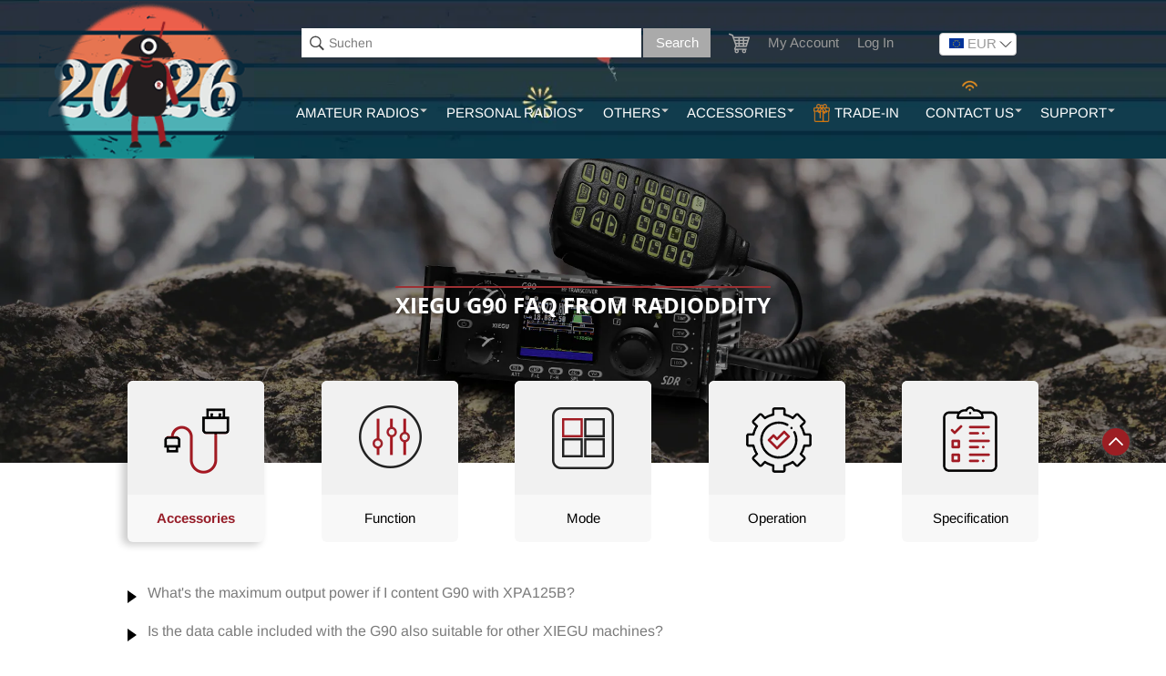

--- FILE ---
content_type: text/html; charset=utf-8
request_url: https://de.radioddity.com/pages/faq-g90
body_size: 65038
content:
<!doctype html>
<html class="js" lang="de">
  <head>
    <meta charset="utf-8">
    <meta http-equiv="X-UA-Compatible" content="IE=edge">
    <meta name="viewport" content="width=device-width,initial-scale=1">
    <meta name="theme-color" content="">
    <meta name="google-site-verification" content="jfNC__jIT91rK1gC1GnUE0IdgRM0wxfDum2jOD2gSIE">
    <meta name="google-site-verification" content="IqkGjl1XfT1lknHQesOJlPEaGdXm3TGWHczq3q3Q6XE">
    <meta name="google-site-verification" content="Tj5wj5mQMcuAG-b3LSHkVo_SWy4QSAp3yC0xizAqyqU">
    <meta name="google-site-verification" content="iIRLI0QwyrnIadTd8mr_aWOMd8NobtVrMqduCYP_lfY">
    <meta name="format-detection" content="telephone=no" />
    
    <link rel="canonical" href="https://de.radioddity.com/pages/faq-g90"><link rel="icon" type="image/png" href="//de.radioddity.com/cdn/shop/files/ico_32x32_29cd9195-3170-47cb-b598-7506ee1e3894.png?crop=center&height=32&v=1613679178&width=32"><link rel="preconnect" href="https://fonts.shopifycdn.com" crossorigin><title>
      Xiegu G90 FAQ from Radioddity
</title>

    
      <meta name="description" content="Xiegu G90 FAQ (frequently asked questions). Here we share what questions most of our customers ask about Xiegy G90. Click to find the answers to your G90 questions!">
    

    

<meta property="og:site_name" content="Radioddity">
<meta property="og:url" content="https://de.radioddity.com/pages/faq-g90">
<meta property="og:title" content="Xiegu G90 FAQ from Radioddity">
<meta property="og:type" content="website">
<meta property="og:description" content="Xiegu G90 FAQ (frequently asked questions). Here we share what questions most of our customers ask about Xiegy G90. Click to find the answers to your G90 questions!"><meta property="og:image" content="http://de.radioddity.com/cdn/shop/files/2_5209747e-1d95-4cb6-8d2a-7810a67e9c2f.png?v=1629888222">
  <meta property="og:image:secure_url" content="https://de.radioddity.com/cdn/shop/files/2_5209747e-1d95-4cb6-8d2a-7810a67e9c2f.png?v=1629888222">
  <meta property="og:image:width" content="1200">
  <meta property="og:image:height" content="628"><meta name="twitter:site" content="@radioddity"><meta name="twitter:card" content="summary_large_image">
<meta name="twitter:title" content="Xiegu G90 FAQ from Radioddity">
<meta name="twitter:description" content="Xiegu G90 FAQ (frequently asked questions). Here we share what questions most of our customers ask about Xiegy G90. Click to find the answers to your G90 questions!">


    <script src="//de.radioddity.com/cdn/shop/t/152/assets/constants.js?v=132983761750457495441723098597" defer="defer"></script>
    <script src="//de.radioddity.com/cdn/shop/t/152/assets/pubsub.js?v=158357773527763999511710816195" defer="defer"></script>
    <script src="//de.radioddity.com/cdn/shop/t/152/assets/global.js?v=88558128918567037191723098598" defer="defer"></script>
    <script src="//de.radioddity.com/cdn/shop/t/152/assets/details-disclosure.js?v=13653116266235556501710816194" defer="defer"></script>
    <script src="//de.radioddity.com/cdn/shop/t/152/assets/details-modal.js?v=25581673532751508451710816194" defer="defer"></script>
    <script src="//de.radioddity.com/cdn/shop/t/152/assets/search-form.js?v=133129549252120666541710816194" defer="defer"></script><script src="//de.radioddity.com/cdn/shop/t/152/assets/animations.js?v=88693664871331136111710816188" defer="defer"></script><link href="//de.radioddity.com/cdn/shop/t/152/assets/swiper.min.css?v=160420810268892709671723101848" rel="stylesheet" type="text/css" media="all" />
    <script src="//de.radioddity.com/cdn/shop/t/152/assets/jquery-3.7.1.min.js?v=152464124373937720231723101845" defer="defer"></script>
    <script src="//de.radioddity.com/cdn/shop/t/152/assets/lazysizes.min.js?v=165788537612470526841723101834" defer="defer"></script>
    <script src="//de.radioddity.com/cdn/shop/t/152/assets/swiper.min.js?v=32895027181314625281743991084" defer="defer"></script>
    <script src="//de.radioddity.com/cdn/shop/t/152/assets/component-card-product-areviews_stars.js?v=47611357560503089981723101239" defer></script>
    <script src="//de.radioddity.com/cdn/shop/t/152/assets/componment-product-snippets.js?v=153450159499718082781744339171" defer></script>

    
    <!-- Hotjar Tracking Code for https://www.radioddity.com -->
    <script defer>
      (function (h, o, t, j, a, r) {
        h.hj =
          h.hj ||
          function () {
            (h.hj.q = h.hj.q || []).push(arguments);
          };
        h._hjSettings = { hjid: 1235158, hjsv: 6 };
        a = o.getElementsByTagName('head')[0];
        r = o.createElement('script');
        r.async = 1;
        r.src = t + h._hjSettings.hjid + j + h._hjSettings.hjsv;
        a.appendChild(r);
      })(window, document, 'https://static.hotjar.com/c/hotjar-', '.js?sv=');
    </script>
    <script
      type="application/javascript"
      async
      src="https://static.klaviyo.com/onsite/js/klaviyo.js?company_id=HYtn7C"
    ></script>
    <!-- Start of Booster Apps Seo-0.1-->
<title>Xiegu G90 FAQ from Radioddity | Radioddity</title><meta name="description" content="Xiegu G90 FAQ (frequently asked questions). Here we share what questions most of our customers ask about Xiegy G90. Click to find the answers to your G90 questions!" /><script type="application/ld+json">
  {
    "@context": "https://schema.org",
    "@type": "WebSite",
    "name": "Radioddity",
    "url": "https://www.radioddity.com",
    "potentialAction": {
      "@type": "SearchAction",
      "query-input": "required name=query",
      "target": "https://www.radioddity.com/search?q={query}"
    }
  }
</script>
<!-- end of Booster Apps SEO -->

    <script type="text/javascript">
    //BOOSTER APPS COMMON JS CODE
    window.BoosterApps = window.BoosterApps || {};
    window.BoosterApps.common = window.BoosterApps.common || {};
    window.BoosterApps.common.shop = {
      permanent_domain: 'radioddity.myshopify.com',
      currency: "USD",
      money_format: "€{{amount_with_comma_separator}}",
      id: 1172209721
    };
    
    window.BoosterApps.common.template = 'page';
    window.BoosterApps.common.cart = {"note":null,"attributes":{},"original_total_price":0,"total_price":0,"total_discount":0,"total_weight":0.0,"item_count":0,"items":[],"requires_shipping":false,"currency":"EUR","items_subtotal_price":0,"cart_level_discount_applications":[],"checkout_charge_amount":0};
    window.BoosterApps.common.apps = {"bundle":{"code":200,"str":null,"inat":1567417707,"r_st":"active","r_acat":1567382400,"r_crat":1567417708,"r_p":2999,"r_treat":1567987200,"r_trd":7,"r_unat":null,"cat":1571172738},"cookie":{"cat":1570320800,"code":401,"str":null,"inat":null},"ak":["bundle"],"asub":["bundle"]};
  
    
  </script>
    <!-- Affirm -->
    <script async>
      _affirm_config = {
        public_api_key: 'I5LTWDHYGPP9PI8P',
        script: 'https://cdn1.affirm.com/js/v2/affirm.js',
      };
      (function (l, g, m, e, a, f, b) {
        var d,
          c = l[m] || {},
          h = document.createElement(f),
          n = document.getElementsByTagName(f)[0],
          k = function (a, b, c) {
            return function () {
              a[b]._.push([c, arguments]);
            };
          };
        c[e] = k(c, e, 'set');
        d = c[e];
        c[a] = {};
        c[a]._ = [];
        d._ = [];
        c[a][b] = k(c, a, b);
        a = 0;
        for (b = 'set add save post open empty reset on off trigger ready setProduct'.split(' '); a < b.length; a++)
          d[b[a]] = k(c, e, b[a]);
        a = 0;
        for (b = ['get', 'token', 'url', 'items']; a < b.length; a++) d[b[a]] = function () {};
        h.async = !0;
        h.src = g[f];
        n.parentNode.insertBefore(h, n);
        delete g[f];
        d(g);
        l[m] = c;
      })(window, _affirm_config, 'affirm', 'checkout', 'ui', 'script', 'ready');
      // Use your live public API Key and https://cdn1.affirm.com/js/v2/affirm.js script to point to Affirm production environment.
    </script>
    <!-- End Affirm -->

    <!-- TrustBox script -->
    <script type="text/javascript" src="//widget.trustpilot.com/bootstrap/v5/tp.widget.bootstrap.min.js" async></script>
    <!-- End TrustBox script -->
    <script async>
      var oldarray = [];
      jQueryCode = function () {
        if (typeof checkDuplicationcollection === 'undefined') {
          checkDuplicationcollection = false;
          console.log('areviews rating loaded');
          if (jQuery('.areviews_product_item').length > 0) {
            var r = jQuery('.areviews_product_item')
              .map(function () {
                return jQuery(this).data('product-id');
              })
              .get();
            (oldarray = r),
              jQuery.ajax({
                url: '/apps/aliexpress_reviews',
                data: { ids: r, collection_reviews: 'collection_reviews' },
                type: 'POST',
                success: function (r) {
                  var t = r.desing.star_color;
                  jQuery('body').append(
                    '<style>/*.fa{font-family: FontAwesome;}*/.areviews_product_item .fa,.areviews_product_item .fa-star-half-o:before,.areviews_product_item .fa-star-o:before,.areviews_product_item .fa-star:before  {font-family: FontAwesome!important;font-size: ' +
                      r.desing.icon_size +
                      "px;}.areviews_product_item .fal:before,.areviews_product_item .fab:before,.areviews_product_item .far:before,.areviews_product_item .fas:before{font-weight: inherit!important;}.areviews_product_item .fal:before,.areviews_product_item .fab:before, .areviews_product_item .far:before,.areviews_product_item .fas:before,.areviews_product_item .far,.areviews_product_item .fas {font-family: 'Font Awesome 5 Free'!important;font-size: " +
                      r.desing.icon_size +
                      'px;}.areviews_product_item .no_icon {color: #9e9e9e !important;}.areviews_product_item .half_icon { -webkit-text-fill-color: transparent; -moz-text-fill-color: transparent; -o-text-fill-color: transparent; -ms-text-fill-color: transparent; text-fill-color: transparent; background: -webkit-linear-gradient(to right,' +
                      t +
                      ' 50%, #9e9e9e 50%); background: -o-linear-gradient(to right,' +
                      t +
                      ' 50%, #9e9e9e 50%); background: -moz-linear-gradient(to right, ' +
                      t +
                      ' 50%, #9e9e9e 50%); background: -ms-linear-gradient(to right,' +
                      t +
                      ' 50%, #9e9e9e 50%); background: linear-gradient(to right,' +
                      t +
                      ' 50%, #9e9e9e 50%); color: transparent; -webkit-background-clip: text; background-clip: text }@media(max-width: 420px){.areviews_product_item .fal:before, .areviews_product_item .fab:before, .areviews_product_item .far:before, .areviews_product_item .fas:before, .areviews_product_item .far, .areviews_product_item .fas {font-size: 12px!important; }.areviews_rating{font-size: 12px;}}</style>'
                  ),
                    jQuery.each(r, function (t, e) {
                      var a,
                        i = '',
                        o = '';
                      1 == r.desing.s_status
                        ? (a = e.comments_count > 1 ? r.desing.plural_reviews : r.desing.reviews_name)
                        : ((a = r.desing.reviews_name), (i = '('), (o = ')')),
                        jQuery('.areviews_stars' + e.product_id).append(
                          '<div class="areviews_rating" style="margin-top: 5px;">' +
                            get_starts(e.average, r.desing) +
                            '<span style="' +
                            r.desing.reviews_style +
                            '"> ' +
                            i +
                            e.comments_count +
                            o +
                            ' ' +
                            a +
                            '</span></div>'
                        );
                    });
                },
              });
          }
        }
      };
      function get_starts(r, t) {
        var e = 0,
          a = '';
        if ('stars' == t.rating_style) {
          for (var i = 0; i < ~~r; i++)
            a += '<i style="margin-left: 2px; color:' + t.star_color + ';" class="fas fa-star" aria-hidden="true"></i>';
          if (r - 5 < 0)
            for (var o = 0; o < 5 - r; o++)
              o < 5 - r && -1 !== (5 - r).toString().indexOf('.') && 0 === e
                ? r % 1 != 0 && r.toString().split('.')[1] >= 9
                  ? (a +=
                      '<i style="margin-left: 2px;color:' +
                      t.star_color +
                      ';" class="fas fa-star" aria-hidden="true"></i>')
                  : (a +=
                      '<i style="margin-left: 2px;color:' +
                      t.star_color +
                      ';" class="fas fa-star-half-alt" aria-hidden="true"></i>')
                : (a +=
                    '<i style="margin-left: 2px;color:' +
                    t.star_color +
                    ';" class="far fa-star" aria-hidden="true"></i>'),
                e++;
        } else if ('custom' == t.rating_style) {
          for (i = 0; i < ~~r; i++)
            a +=
              '<i style="margin-left: 2px; color:' +
              t.star_color +
              ';" class="' +
              t.custom_icon +
              '" aria-hidden="true"></i>';
          if (r - 5 < 0)
            for (o = 0; o < 5 - r; o++)
              o < 5 - r && -1 !== (5 - r).toString().indexOf('.') && 0 === e
                ? r % 1 != 0 && r.toString().split('.')[1] >= 9
                  ? (a +=
                      '<i style="margin-left: 2px;color:' +
                      t.star_color +
                      ';" class="' +
                      t.custom_icon +
                      '" aria-hidden="true"></i>')
                  : (a +=
                      '<i style="margin-left: 2px;color:' +
                      t.star_color +
                      ';" class="half_icon  ' +
                      t.custom_icon +
                      '" aria-hidden="true"></i>')
                : (a +=
                    '<i style="margin-left: 2px;color:' +
                    t.star_color +
                    ';" class="no_icon ' +
                    t.custom_icon +
                    '" aria-hidden="true"></i>'),
                e++;
        } else {
          for (i = 0; i < ~~r; i++)
            a +=
              '<i style="margin-left: 2px; color:' +
              t.star_color +
              ';" class="' +
              t.rating_style +
              '" aria-hidden="true"></i>';
          if (r - 5 < 0)
            for (o = 0; o < 5 - r; o++)
              o < 5 - r && -1 !== (5 - r).toString().indexOf('.') && 0 === e
                ? r % 1 != 0 && r.toString().split('.')[1] >= 9
                  ? (a +=
                      '<i style="margin-left: 2px;color:' +
                      t.star_color +
                      ';" class="' +
                      t.rating_style +
                      '" aria-hidden="true"></i>')
                  : (a +=
                      '<i style="margin-left: 2px;color:' +
                      t.star_color +
                      ';" class="half_icon ' +
                      t.rating_style +
                      '" aria-hidden="true"></i>')
                : (a +=
                    '<i style="margin-left: 2px;color:' +
                    t.star_color +
                    ';" class="no_icon ' +
                    t.rating_style +
                    '" aria-hidden="true"></i>'),
                e++;
        }
        return a;
      }
      var arevrefreshId = setInterval(function () {
        if (document.getElementsByClassName('areviews_product_item').length > 0) {
          var areviews_timer = 0;
          if (window.location.href.indexOf('products') >= 0) areviews_timer = 1200;
          setTimeout(function () {
            var crawlerAgentRegex =
              /(bot|googlebot|crawler|spider|robot|crawling|googlebot\/|Googlebot-Mobile|Googlebot-Image|Google favicon|Mediapartners-Google|bingbot|slurp|java|wget|curl|Commons-HttpClient|Python-urllib|libwww|httpunit|nutch|phpcrawl|msnbot|jyxobot|FAST-WebCrawler|FAST Enterprise Crawler|biglotron|teoma|convera|seekbot|gigablast|exabot|ngbot|ia_archiver|GingerCrawler|webmon |httrack|webcrawler|grub.org|UsineNouvelleCrawler|antibot|netresearchserver|speedy|fluffy|bibnum.bnf|findlink|msrbot|panscient|yacybot|AISearchBot|IOI|ips-agent|tagoobot|MJ12bot|dotbot|woriobot|yanga|buzzbot|mlbot|yandexbot|purebot|Linguee Bot|Voyager|CyberPatrol|voilabot|baiduspider|citeseerxbot|spbot|twengabot|postrank|turnitinbot|scribdbot|page2rss|sitebot|linkdex|Adidxbot|blekkobot|ezooms|dotbot|Mail.RU_Bot|discobot|heritrix|findthatfile|europarchive.org|NerdByNature.Bot|sistrix crawler|ahrefsbot|Aboundex|domaincrawler|wbsearchbot|summify|ccbot|edisterbot|seznambot|ec2linkfinder|gslfbot|aihitbot|intelium_bot|facebookexternalhit|yeti|RetrevoPageAnalyzer|lb-spider|sogou|lssbot|careerbot|wotbox|wocbot|ichiro|DuckDuckBot|lssrocketcrawler|drupact|webcompanycrawler|acoonbot|openindexspider|gnam gnam spider|web-archive-net.com.bot|backlinkcrawler|coccoc|integromedb|content crawler spider|toplistbot|seokicks-robot|it2media-domain-crawler|ip-web-crawler.com|siteexplorer.info|elisabot|proximic|changedetection|blexbot|arabot|WeSEE:Search|niki-bot|CrystalSemanticsBot|rogerbot|360Spider|psbot|InterfaxScanBot|Lipperhey SEO Service|CC Metadata Scaper|g00g1e.net|GrapeshotCrawler|urlappendbot|brainobot|fr-crawler|binlar|SimpleCrawler|Livelapbot|Twitterbot|cXensebot|smtbot|bnf.fr_bot|A6-Indexer|ADmantX|Facebot|Twitterbot|OrangeBot|memorybot|AdvBot|MegaIndex|SemanticScholarBot|ltx71|nerdybot|xovibot|BUbiNG|Qwantify|archive.org_bot|Applebot|TweetmemeBot|crawler4j|findxbot|SemrushBot|yoozBot|lipperhey|y!j-asr|Domain Re-Animator Bot|AddThis)/i;
            var re = new RegExp(crawlerAgentRegex);
            if (!re.test(navigator.userAgent)) {
              if (window.jQuery) jQueryCode();
              else {
                var script = document.createElement('script');
                document.head.appendChild(script);
                script.type = 'text/javascript';
                script.src = '//code.jquery.com/jquery-1.12.4.min.js';
                script.onload = jQueryCode;
              }
            }
            (function () {
              var css = document.createElement('link');
              css.href = 'https://cdnjs.cloudflare.com/ajax/libs/font-awesome/5.11.2/css/all.min.css';
              css.rel = 'stylesheet';
              css.type = 'text/css';
              document.getElementsByTagName('head')[0].appendChild(css);
            })();
          }, areviews_timer);
          clearInterval(arevrefreshId);
        }
      }, 200);
      function show_infiniti_areviews() {
        var e = jQuery('.areviews_product_item')
          .map(function () {
            if (0 == jQuery(this).find('.areviews_rating').length) return jQuery(this).data('product-id');
          })
          .get();
        oldarray.push.apply(oldarray, e),
          jQuery.ajax({
            url: '/apps/aliexpress_reviews',
            data: { ids: e, collection_reviews: 'collection_reviews' },
            type: 'POST',
            success: function (e) {
              jQuery.each(e, function (s, i) {
                var a;
                a = 1 == e.desing.s_status && i.comments_count > 1 ? e.desing.plural_reviews : e.desing.reviews_name;
                var t = jQuery('.areviews_stars' + i.product_id);
                t.find('.areviews_rating').remove(),
                  t.append(
                    '<div class="areviews_rating" style="margin-top: 5px;">' +
                      get_starts(i.average, e.desing) +
                      '<span style="' +
                      e.desing.reviews_style +
                      '"> ' +
                      i.comments_count +
                      ' ' +
                      a +
                      '</span></div>'
                  );
              });
            },
          });
      }
    </script>

    
      <!-- Klaviyo track which page -->
      <script defer>
        var _learnq = _learnq || [];
        var page = window.location.href;
        _learnq.push(['track', 'Viewed Page', { url: page }]);
      </script>
    
    
    

    <script defer>
          
          (function (w, d, t, r, u) {
              var f, n, i;
              (w[u] = w[u] || []),
                (f = function () {
                  var o = { ti: '15333140', tm: 'shpfy_ui', enableAutoSpaTracking: true };
                  (o.q = w[u]), (w[u] = new UET(o)), w[u].push('pageLoad');
                }),
                (n = d.createElement(t)),
                (n.src = r),
                (n.async = 1),
                (n.onload = n.onreadystatechange =
                  function () {
                    var s = this.readyState;
                    (s && s !== 'loaded' && s !== 'complete') || (f(), (n.onload = n.onreadystatechange = null));
                  }),
                (i = d.getElementsByTagName(t)[0]),
                i.parentNode.insertBefore(n, i);
            })(window, document, 'script', '//bat.bing.com/bat.js', 'uetq');



      

      

      

      
    </script>

    
     <script defer>
      // Add this script right after your base UET tag code
      window.uetq = window.uetq || [];
      window.uetq.push('set', { 'pid': { 
          'em': '', // Replace with the variable that holds the user's email address. 
          'ph': '', // Replace with the variable that holds the user's phone number. 
      } });
    </script>
    
    <script defer>
      window.mlvedaShopCurrency = 'USD';
      window.shopCurrency = 'USD';
      window.supported_currencies = '';
    </script>

    <script>window.performance && window.performance.mark && window.performance.mark('shopify.content_for_header.start');</script><meta name="google-site-verification" content="Tj5wj5mQMcuAG-b3LSHkVo_SWy4QSAp3yC0xizAqyqU">
<meta id="shopify-digital-wallet" name="shopify-digital-wallet" content="/1172209721/digital_wallets/dialog">
<meta name="shopify-checkout-api-token" content="939e42920655c1560c7ea10c11f07127">
<meta id="in-context-paypal-metadata" data-shop-id="1172209721" data-venmo-supported="true" data-environment="production" data-locale="de_DE" data-paypal-v4="true" data-currency="EUR">
<link rel="alternate" hreflang="x-default" href="https://www.radioddity.com/pages/faq-g90">
<link rel="alternate" hreflang="en" href="https://www.radioddity.com/pages/faq-g90">
<link rel="alternate" hreflang="de-DE" href="https://de.radioddity.com/pages/faq-g90">
<script async="async" src="/checkouts/internal/preloads.js?locale=de-DE"></script>
<link rel="preconnect" href="https://shop.app" crossorigin="anonymous">
<script async="async" src="https://shop.app/checkouts/internal/preloads.js?locale=de-DE&shop_id=1172209721" crossorigin="anonymous"></script>
<script id="apple-pay-shop-capabilities" type="application/json">{"shopId":1172209721,"countryCode":"US","currencyCode":"EUR","merchantCapabilities":["supports3DS"],"merchantId":"gid:\/\/shopify\/Shop\/1172209721","merchantName":"Radioddity","requiredBillingContactFields":["postalAddress","email","phone"],"requiredShippingContactFields":["postalAddress","email","phone"],"shippingType":"shipping","supportedNetworks":["visa","masterCard","amex","discover","elo","jcb"],"total":{"type":"pending","label":"Radioddity","amount":"1.00"},"shopifyPaymentsEnabled":true,"supportsSubscriptions":true}</script>
<script id="shopify-features" type="application/json">{"accessToken":"939e42920655c1560c7ea10c11f07127","betas":["rich-media-storefront-analytics"],"domain":"de.radioddity.com","predictiveSearch":true,"shopId":1172209721,"locale":"de"}</script>
<script>var Shopify = Shopify || {};
Shopify.shop = "radioddity.myshopify.com";
Shopify.locale = "de";
Shopify.currency = {"active":"EUR","rate":"0.865048975"};
Shopify.country = "DE";
Shopify.theme = {"name":"【New】Radioddity|2.0|241009","id":136129446066,"schema_name":"Dawn","schema_version":"15.0.2","theme_store_id":null,"role":"main"};
Shopify.theme.handle = "null";
Shopify.theme.style = {"id":null,"handle":null};
Shopify.cdnHost = "de.radioddity.com/cdn";
Shopify.routes = Shopify.routes || {};
Shopify.routes.root = "/";</script>
<script type="module">!function(o){(o.Shopify=o.Shopify||{}).modules=!0}(window);</script>
<script>!function(o){function n(){var o=[];function n(){o.push(Array.prototype.slice.apply(arguments))}return n.q=o,n}var t=o.Shopify=o.Shopify||{};t.loadFeatures=n(),t.autoloadFeatures=n()}(window);</script>
<script>
  window.ShopifyPay = window.ShopifyPay || {};
  window.ShopifyPay.apiHost = "shop.app\/pay";
  window.ShopifyPay.redirectState = null;
</script>
<script id="shop-js-analytics" type="application/json">{"pageType":"page"}</script>
<script defer="defer" async type="module" src="//de.radioddity.com/cdn/shopifycloud/shop-js/modules/v2/client.init-shop-cart-sync_e98Ab_XN.de.esm.js"></script>
<script defer="defer" async type="module" src="//de.radioddity.com/cdn/shopifycloud/shop-js/modules/v2/chunk.common_Pcw9EP95.esm.js"></script>
<script defer="defer" async type="module" src="//de.radioddity.com/cdn/shopifycloud/shop-js/modules/v2/chunk.modal_CzmY4ZhL.esm.js"></script>
<script type="module">
  await import("//de.radioddity.com/cdn/shopifycloud/shop-js/modules/v2/client.init-shop-cart-sync_e98Ab_XN.de.esm.js");
await import("//de.radioddity.com/cdn/shopifycloud/shop-js/modules/v2/chunk.common_Pcw9EP95.esm.js");
await import("//de.radioddity.com/cdn/shopifycloud/shop-js/modules/v2/chunk.modal_CzmY4ZhL.esm.js");

  window.Shopify.SignInWithShop?.initShopCartSync?.({"fedCMEnabled":true,"windoidEnabled":true});

</script>
<script>
  window.Shopify = window.Shopify || {};
  if (!window.Shopify.featureAssets) window.Shopify.featureAssets = {};
  window.Shopify.featureAssets['shop-js'] = {"shop-cart-sync":["modules/v2/client.shop-cart-sync_DazCVyJ3.de.esm.js","modules/v2/chunk.common_Pcw9EP95.esm.js","modules/v2/chunk.modal_CzmY4ZhL.esm.js"],"init-fed-cm":["modules/v2/client.init-fed-cm_D0AulfmK.de.esm.js","modules/v2/chunk.common_Pcw9EP95.esm.js","modules/v2/chunk.modal_CzmY4ZhL.esm.js"],"shop-cash-offers":["modules/v2/client.shop-cash-offers_BISyWFEA.de.esm.js","modules/v2/chunk.common_Pcw9EP95.esm.js","modules/v2/chunk.modal_CzmY4ZhL.esm.js"],"shop-login-button":["modules/v2/client.shop-login-button_D_c1vx_E.de.esm.js","modules/v2/chunk.common_Pcw9EP95.esm.js","modules/v2/chunk.modal_CzmY4ZhL.esm.js"],"pay-button":["modules/v2/client.pay-button_CHADzJ4g.de.esm.js","modules/v2/chunk.common_Pcw9EP95.esm.js","modules/v2/chunk.modal_CzmY4ZhL.esm.js"],"shop-button":["modules/v2/client.shop-button_CQnD2U3v.de.esm.js","modules/v2/chunk.common_Pcw9EP95.esm.js","modules/v2/chunk.modal_CzmY4ZhL.esm.js"],"avatar":["modules/v2/client.avatar_BTnouDA3.de.esm.js"],"init-windoid":["modules/v2/client.init-windoid_CmA0-hrC.de.esm.js","modules/v2/chunk.common_Pcw9EP95.esm.js","modules/v2/chunk.modal_CzmY4ZhL.esm.js"],"init-shop-for-new-customer-accounts":["modules/v2/client.init-shop-for-new-customer-accounts_BCzC_Mib.de.esm.js","modules/v2/client.shop-login-button_D_c1vx_E.de.esm.js","modules/v2/chunk.common_Pcw9EP95.esm.js","modules/v2/chunk.modal_CzmY4ZhL.esm.js"],"init-shop-email-lookup-coordinator":["modules/v2/client.init-shop-email-lookup-coordinator_DYzOit4u.de.esm.js","modules/v2/chunk.common_Pcw9EP95.esm.js","modules/v2/chunk.modal_CzmY4ZhL.esm.js"],"init-shop-cart-sync":["modules/v2/client.init-shop-cart-sync_e98Ab_XN.de.esm.js","modules/v2/chunk.common_Pcw9EP95.esm.js","modules/v2/chunk.modal_CzmY4ZhL.esm.js"],"shop-toast-manager":["modules/v2/client.shop-toast-manager_Bc-1elH8.de.esm.js","modules/v2/chunk.common_Pcw9EP95.esm.js","modules/v2/chunk.modal_CzmY4ZhL.esm.js"],"init-customer-accounts":["modules/v2/client.init-customer-accounts_CqlRHmZs.de.esm.js","modules/v2/client.shop-login-button_D_c1vx_E.de.esm.js","modules/v2/chunk.common_Pcw9EP95.esm.js","modules/v2/chunk.modal_CzmY4ZhL.esm.js"],"init-customer-accounts-sign-up":["modules/v2/client.init-customer-accounts-sign-up_DZmBw6yB.de.esm.js","modules/v2/client.shop-login-button_D_c1vx_E.de.esm.js","modules/v2/chunk.common_Pcw9EP95.esm.js","modules/v2/chunk.modal_CzmY4ZhL.esm.js"],"shop-follow-button":["modules/v2/client.shop-follow-button_Cx-w7rSq.de.esm.js","modules/v2/chunk.common_Pcw9EP95.esm.js","modules/v2/chunk.modal_CzmY4ZhL.esm.js"],"checkout-modal":["modules/v2/client.checkout-modal_Djjmh8qM.de.esm.js","modules/v2/chunk.common_Pcw9EP95.esm.js","modules/v2/chunk.modal_CzmY4ZhL.esm.js"],"shop-login":["modules/v2/client.shop-login_DMZMgoZf.de.esm.js","modules/v2/chunk.common_Pcw9EP95.esm.js","modules/v2/chunk.modal_CzmY4ZhL.esm.js"],"lead-capture":["modules/v2/client.lead-capture_SqejaEd8.de.esm.js","modules/v2/chunk.common_Pcw9EP95.esm.js","modules/v2/chunk.modal_CzmY4ZhL.esm.js"],"payment-terms":["modules/v2/client.payment-terms_DUeEqFTJ.de.esm.js","modules/v2/chunk.common_Pcw9EP95.esm.js","modules/v2/chunk.modal_CzmY4ZhL.esm.js"]};
</script>
<script>(function() {
  var isLoaded = false;
  function asyncLoad() {
    if (isLoaded) return;
    isLoaded = true;
    var urls = ["\/\/shopify.privy.com\/widget.js?shop=radioddity.myshopify.com","\/\/www.powr.io\/powr.js?powr-token=radioddity.myshopify.com\u0026external-type=shopify\u0026shop=radioddity.myshopify.com","https:\/\/api.revy.io\/upsell.js?shop=radioddity.myshopify.com","https:\/\/cdn.kilatechapps.com\/media\/countdown\/1172209721.min.js?shop=radioddity.myshopify.com","https:\/\/bingshoppingtool-t2app-prod.trafficmanager.net\/uet\/tracking_script?shop=radioddity.myshopify.com","https:\/\/cdn-bundler.nice-team.net\/app\/js\/bundler.js?shop=radioddity.myshopify.com","https:\/\/widgetic.com\/sdk\/sdk.js?shop=radioddity.myshopify.com","https:\/\/static.klaviyo.com\/onsite\/js\/HYtn7C\/klaviyo.js?company_id=HYtn7C\u0026shop=radioddity.myshopify.com","https:\/\/cdn.hextom.com\/js\/freeshippingbar.js?shop=radioddity.myshopify.com","\/\/cdn.shopify.com\/proxy\/bb18847eaaf770e1cb9c362c7147f3b998003650eb60a4b948e29e60debd1155\/api.goaffpro.com\/loader.js?shop=radioddity.myshopify.com\u0026sp-cache-control=cHVibGljLCBtYXgtYWdlPTkwMA","https:\/\/cdn.pushowl.com\/latest\/sdks\/pushowl-shopify.js?subdomain=radioddity\u0026environment=production\u0026guid=68461c7a-2a55-48ab-831c-c4c8136e7fd5\u0026shop=radioddity.myshopify.com","https:\/\/searchanise-ef84.kxcdn.com\/widgets\/shopify\/init.js?a=0M9s9e8N7g\u0026shop=radioddity.myshopify.com"];
    for (var i = 0; i < urls.length; i++) {
      var s = document.createElement('script');
      s.type = 'text/javascript';
      s.async = true;
      s.src = urls[i];
      var x = document.getElementsByTagName('script')[0];
      x.parentNode.insertBefore(s, x);
    }
  };
  if(window.attachEvent) {
    window.attachEvent('onload', asyncLoad);
  } else {
    window.addEventListener('load', asyncLoad, false);
  }
})();</script>
<script id="__st">var __st={"a":1172209721,"offset":-28800,"reqid":"435f456b-d83d-4660-a66e-cde104e34763-1769101464","pageurl":"de.radioddity.com\/pages\/faq-g90","s":"pages-48108896339","u":"e3c3f5cca482","p":"page","rtyp":"page","rid":48108896339};</script>
<script>window.ShopifyPaypalV4VisibilityTracking = true;</script>
<script id="captcha-bootstrap">!function(){'use strict';const t='contact',e='account',n='new_comment',o=[[t,t],['blogs',n],['comments',n],[t,'customer']],c=[[e,'customer_login'],[e,'guest_login'],[e,'recover_customer_password'],[e,'create_customer']],r=t=>t.map((([t,e])=>`form[action*='/${t}']:not([data-nocaptcha='true']) input[name='form_type'][value='${e}']`)).join(','),a=t=>()=>t?[...document.querySelectorAll(t)].map((t=>t.form)):[];function s(){const t=[...o],e=r(t);return a(e)}const i='password',u='form_key',d=['recaptcha-v3-token','g-recaptcha-response','h-captcha-response',i],f=()=>{try{return window.sessionStorage}catch{return}},m='__shopify_v',_=t=>t.elements[u];function p(t,e,n=!1){try{const o=window.sessionStorage,c=JSON.parse(o.getItem(e)),{data:r}=function(t){const{data:e,action:n}=t;return t[m]||n?{data:e,action:n}:{data:t,action:n}}(c);for(const[e,n]of Object.entries(r))t.elements[e]&&(t.elements[e].value=n);n&&o.removeItem(e)}catch(o){console.error('form repopulation failed',{error:o})}}const l='form_type',E='cptcha';function T(t){t.dataset[E]=!0}const w=window,h=w.document,L='Shopify',v='ce_forms',y='captcha';let A=!1;((t,e)=>{const n=(g='f06e6c50-85a8-45c8-87d0-21a2b65856fe',I='https://cdn.shopify.com/shopifycloud/storefront-forms-hcaptcha/ce_storefront_forms_captcha_hcaptcha.v1.5.2.iife.js',D={infoText:'Durch hCaptcha geschützt',privacyText:'Datenschutz',termsText:'Allgemeine Geschäftsbedingungen'},(t,e,n)=>{const o=w[L][v],c=o.bindForm;if(c)return c(t,g,e,D).then(n);var r;o.q.push([[t,g,e,D],n]),r=I,A||(h.body.append(Object.assign(h.createElement('script'),{id:'captcha-provider',async:!0,src:r})),A=!0)});var g,I,D;w[L]=w[L]||{},w[L][v]=w[L][v]||{},w[L][v].q=[],w[L][y]=w[L][y]||{},w[L][y].protect=function(t,e){n(t,void 0,e),T(t)},Object.freeze(w[L][y]),function(t,e,n,w,h,L){const[v,y,A,g]=function(t,e,n){const i=e?o:[],u=t?c:[],d=[...i,...u],f=r(d),m=r(i),_=r(d.filter((([t,e])=>n.includes(e))));return[a(f),a(m),a(_),s()]}(w,h,L),I=t=>{const e=t.target;return e instanceof HTMLFormElement?e:e&&e.form},D=t=>v().includes(t);t.addEventListener('submit',(t=>{const e=I(t);if(!e)return;const n=D(e)&&!e.dataset.hcaptchaBound&&!e.dataset.recaptchaBound,o=_(e),c=g().includes(e)&&(!o||!o.value);(n||c)&&t.preventDefault(),c&&!n&&(function(t){try{if(!f())return;!function(t){const e=f();if(!e)return;const n=_(t);if(!n)return;const o=n.value;o&&e.removeItem(o)}(t);const e=Array.from(Array(32),(()=>Math.random().toString(36)[2])).join('');!function(t,e){_(t)||t.append(Object.assign(document.createElement('input'),{type:'hidden',name:u})),t.elements[u].value=e}(t,e),function(t,e){const n=f();if(!n)return;const o=[...t.querySelectorAll(`input[type='${i}']`)].map((({name:t})=>t)),c=[...d,...o],r={};for(const[a,s]of new FormData(t).entries())c.includes(a)||(r[a]=s);n.setItem(e,JSON.stringify({[m]:1,action:t.action,data:r}))}(t,e)}catch(e){console.error('failed to persist form',e)}}(e),e.submit())}));const S=(t,e)=>{t&&!t.dataset[E]&&(n(t,e.some((e=>e===t))),T(t))};for(const o of['focusin','change'])t.addEventListener(o,(t=>{const e=I(t);D(e)&&S(e,y())}));const B=e.get('form_key'),M=e.get(l),P=B&&M;t.addEventListener('DOMContentLoaded',(()=>{const t=y();if(P)for(const e of t)e.elements[l].value===M&&p(e,B);[...new Set([...A(),...v().filter((t=>'true'===t.dataset.shopifyCaptcha))])].forEach((e=>S(e,t)))}))}(h,new URLSearchParams(w.location.search),n,t,e,['guest_login'])})(!0,!0)}();</script>
<script integrity="sha256-4kQ18oKyAcykRKYeNunJcIwy7WH5gtpwJnB7kiuLZ1E=" data-source-attribution="shopify.loadfeatures" defer="defer" src="//de.radioddity.com/cdn/shopifycloud/storefront/assets/storefront/load_feature-a0a9edcb.js" crossorigin="anonymous"></script>
<script crossorigin="anonymous" defer="defer" src="//de.radioddity.com/cdn/shopifycloud/storefront/assets/shopify_pay/storefront-65b4c6d7.js?v=20250812"></script>
<script data-source-attribution="shopify.dynamic_checkout.dynamic.init">var Shopify=Shopify||{};Shopify.PaymentButton=Shopify.PaymentButton||{isStorefrontPortableWallets:!0,init:function(){window.Shopify.PaymentButton.init=function(){};var t=document.createElement("script");t.src="https://de.radioddity.com/cdn/shopifycloud/portable-wallets/latest/portable-wallets.de.js",t.type="module",document.head.appendChild(t)}};
</script>
<script data-source-attribution="shopify.dynamic_checkout.buyer_consent">
  function portableWalletsHideBuyerConsent(e){var t=document.getElementById("shopify-buyer-consent"),n=document.getElementById("shopify-subscription-policy-button");t&&n&&(t.classList.add("hidden"),t.setAttribute("aria-hidden","true"),n.removeEventListener("click",e))}function portableWalletsShowBuyerConsent(e){var t=document.getElementById("shopify-buyer-consent"),n=document.getElementById("shopify-subscription-policy-button");t&&n&&(t.classList.remove("hidden"),t.removeAttribute("aria-hidden"),n.addEventListener("click",e))}window.Shopify?.PaymentButton&&(window.Shopify.PaymentButton.hideBuyerConsent=portableWalletsHideBuyerConsent,window.Shopify.PaymentButton.showBuyerConsent=portableWalletsShowBuyerConsent);
</script>
<script data-source-attribution="shopify.dynamic_checkout.cart.bootstrap">document.addEventListener("DOMContentLoaded",(function(){function t(){return document.querySelector("shopify-accelerated-checkout-cart, shopify-accelerated-checkout")}if(t())Shopify.PaymentButton.init();else{new MutationObserver((function(e,n){t()&&(Shopify.PaymentButton.init(),n.disconnect())})).observe(document.body,{childList:!0,subtree:!0})}}));
</script>
<script id='scb4127' type='text/javascript' async='' src='https://de.radioddity.com/cdn/shopifycloud/privacy-banner/storefront-banner.js'></script><link id="shopify-accelerated-checkout-styles" rel="stylesheet" media="screen" href="https://de.radioddity.com/cdn/shopifycloud/portable-wallets/latest/accelerated-checkout-backwards-compat.css" crossorigin="anonymous">
<style id="shopify-accelerated-checkout-cart">
        #shopify-buyer-consent {
  margin-top: 1em;
  display: inline-block;
  width: 100%;
}

#shopify-buyer-consent.hidden {
  display: none;
}

#shopify-subscription-policy-button {
  background: none;
  border: none;
  padding: 0;
  text-decoration: underline;
  font-size: inherit;
  cursor: pointer;
}

#shopify-subscription-policy-button::before {
  box-shadow: none;
}

      </style>
<script id="sections-script" data-sections="header" defer="defer" src="//de.radioddity.com/cdn/shop/t/152/compiled_assets/scripts.js?v=164488"></script>
<script>window.performance && window.performance.mark && window.performance.mark('shopify.content_for_header.end');</script>


    <style data-shopify>
      @font-face {
  font-family: Arimo;
  font-weight: 400;
  font-style: normal;
  font-display: swap;
  src: url("//de.radioddity.com/cdn/fonts/arimo/arimo_n4.a7efb558ca22d2002248bbe6f302a98edee38e35.woff2") format("woff2"),
       url("//de.radioddity.com/cdn/fonts/arimo/arimo_n4.0da809f7d1d5ede2a73be7094ac00741efdb6387.woff") format("woff");
}

      @font-face {
  font-family: Arimo;
  font-weight: 700;
  font-style: normal;
  font-display: swap;
  src: url("//de.radioddity.com/cdn/fonts/arimo/arimo_n7.1d2d0638e6a1228d86beb0e10006e3280ccb2d04.woff2") format("woff2"),
       url("//de.radioddity.com/cdn/fonts/arimo/arimo_n7.f4b9139e8eac4a17b38b8707044c20f54c3be479.woff") format("woff");
}

      @font-face {
  font-family: Arimo;
  font-weight: 400;
  font-style: italic;
  font-display: swap;
  src: url("//de.radioddity.com/cdn/fonts/arimo/arimo_i4.438ddb21a1b98c7230698d70dc1a21df235701b2.woff2") format("woff2"),
       url("//de.radioddity.com/cdn/fonts/arimo/arimo_i4.0e1908a0dc1ec32fabb5a03a0c9ee2083f82e3d7.woff") format("woff");
}

      @font-face {
  font-family: Arimo;
  font-weight: 700;
  font-style: italic;
  font-display: swap;
  src: url("//de.radioddity.com/cdn/fonts/arimo/arimo_i7.b9f09537c29041ec8d51f8cdb7c9b8e4f1f82cb1.woff2") format("woff2"),
       url("//de.radioddity.com/cdn/fonts/arimo/arimo_i7.ec659fc855f754fd0b1bd052e606bba1058f73da.woff") format("woff");
}

      @font-face {
  font-family: "Open Sans";
  font-weight: 700;
  font-style: normal;
  font-display: swap;
  src: url("//de.radioddity.com/cdn/fonts/open_sans/opensans_n7.a9393be1574ea8606c68f4441806b2711d0d13e4.woff2") format("woff2"),
       url("//de.radioddity.com/cdn/fonts/open_sans/opensans_n7.7b8af34a6ebf52beb1a4c1d8c73ad6910ec2e553.woff") format("woff");
}


      
        :root,
        .color-scheme-1 {
          --color-background: 255,255,255;
        
          --gradient-background: #ffffff;
        

        

        --color-foreground: 18,18,18;
        --color-background-contrast: 191,191,191;
        --color-shadow: 18,18,18;
        --color-button: 18,18,18;
        --color-button-text: 255,255,255;
        --color-secondary-button: 255,255,255;
        --color-secondary-button-text: 18,18,18;
        --color-link: 18,18,18;
        --color-badge-foreground: 18,18,18;
        --color-badge-background: 255,255,255;
        --color-badge-border: 18,18,18;
        --payment-terms-background-color: rgb(255 255 255);
      }
      
        
        .color-scheme-2 {
          --color-background: 247,247,247;
        
          --gradient-background: #f7f7f7;
        

        

        --color-foreground: 18,18,18;
        --color-background-contrast: 183,183,183;
        --color-shadow: 18,18,18;
        --color-button: 18,18,18;
        --color-button-text: 243,243,243;
        --color-secondary-button: 247,247,247;
        --color-secondary-button-text: 18,18,18;
        --color-link: 18,18,18;
        --color-badge-foreground: 18,18,18;
        --color-badge-background: 247,247,247;
        --color-badge-border: 18,18,18;
        --payment-terms-background-color: rgb(247 247 247);
      }
      
        
        .color-scheme-3 {
          --color-background: 38,38,38;
        
          --gradient-background: #262626;
        

        

        --color-foreground: 255,255,255;
        --color-background-contrast: 51,51,51;
        --color-shadow: 18,18,18;
        --color-button: 255,255,255;
        --color-button-text: 0,0,0;
        --color-secondary-button: 38,38,38;
        --color-secondary-button-text: 255,255,255;
        --color-link: 255,255,255;
        --color-badge-foreground: 255,255,255;
        --color-badge-background: 38,38,38;
        --color-badge-border: 255,255,255;
        --payment-terms-background-color: rgb(38 38 38);
      }
      
        
        .color-scheme-4 {
          --color-background: 37,37,37;
        
          --gradient-background: #252525;
        

        

        --color-foreground: 255,255,255;
        --color-background-contrast: 50,50,50;
        --color-shadow: 18,18,18;
        --color-button: 255,255,255;
        --color-button-text: 123,123,123;
        --color-secondary-button: 37,37,37;
        --color-secondary-button-text: 255,255,255;
        --color-link: 255,255,255;
        --color-badge-foreground: 255,255,255;
        --color-badge-background: 37,37,37;
        --color-badge-border: 255,255,255;
        --payment-terms-background-color: rgb(37 37 37);
      }
      
        
        .color-scheme-5 {
          --color-background: 51,79,180;
        
          --gradient-background: #334fb4;
        

        

        --color-foreground: 255,255,255;
        --color-background-contrast: 23,35,81;
        --color-shadow: 18,18,18;
        --color-button: 255,255,255;
        --color-button-text: 51,79,180;
        --color-secondary-button: 51,79,180;
        --color-secondary-button-text: 255,255,255;
        --color-link: 255,255,255;
        --color-badge-foreground: 255,255,255;
        --color-badge-background: 51,79,180;
        --color-badge-border: 255,255,255;
        --payment-terms-background-color: rgb(51 79 180);
      }
      
        
        .color-scheme-0eefff6c-e397-4b84-99ee-dfcfa0d9e246 {
          --color-background: 241,241,241;
        
          --gradient-background: #f1f1f1;
        

        

        --color-foreground: 38,38,38;
        --color-background-contrast: 177,177,177;
        --color-shadow: 38,38,38;
        --color-button: 123,123,123;
        --color-button-text: 255,255,255;
        --color-secondary-button: 241,241,241;
        --color-secondary-button-text: 38,38,38;
        --color-link: 38,38,38;
        --color-badge-foreground: 38,38,38;
        --color-badge-background: 241,241,241;
        --color-badge-border: 38,38,38;
        --payment-terms-background-color: rgb(241 241 241);
      }
      

      body, .color-scheme-1, .color-scheme-2, .color-scheme-3, .color-scheme-4, .color-scheme-5, .color-scheme-0eefff6c-e397-4b84-99ee-dfcfa0d9e246 {
        color: rgba(var(--color-foreground));
        background-color: rgb(var(--color-background));
      }

      :root {
        --font-body-family: Arimo, sans-serif;
        --font-body-style: normal;
        --font-body-weight: 400;
        --font-body-weight-bold: 700;

        --font-heading-family: "Open Sans", sans-serif;
        --font-heading-style: normal;
        --font-heading-weight: 700;

        --font-body-scale: 1.0;
        --font-heading-scale: 1.0;

        --media-padding: px;
        --media-border-opacity: 0.05;
        --media-border-width: 1px;
        --media-radius: 0px;
        --media-shadow-opacity: 0.0;
        --media-shadow-horizontal-offset: 0px;
        --media-shadow-vertical-offset: 4px;
        --media-shadow-blur-radius: 5px;
        --media-shadow-visible: 0;

        --page-width: 150rem;
        --page-width-margin: 0rem;

        --product-card-image-padding: 0.0rem;
        --product-card-corner-radius: 0.0rem;
        --product-card-text-alignment: left;
        --product-card-border-width: 0.0rem;
        --product-card-border-opacity: 0.1;
        --product-card-shadow-opacity: 0.0;
        --product-card-shadow-visible: 0;
        --product-card-shadow-horizontal-offset: 0.0rem;
        --product-card-shadow-vertical-offset: 0.4rem;
        --product-card-shadow-blur-radius: 0.5rem;

        --collection-card-image-padding: 0.0rem;
        --collection-card-corner-radius: 0.0rem;
        --collection-card-text-alignment: left;
        --collection-card-border-width: 0.0rem;
        --collection-card-border-opacity: 0.1;
        --collection-card-shadow-opacity: 0.0;
        --collection-card-shadow-visible: 0;
        --collection-card-shadow-horizontal-offset: 0.0rem;
        --collection-card-shadow-vertical-offset: 0.4rem;
        --collection-card-shadow-blur-radius: 0.5rem;

        --blog-card-image-padding: 0.0rem;
        --blog-card-corner-radius: 0.0rem;
        --blog-card-text-alignment: left;
        --blog-card-border-width: 0.0rem;
        --blog-card-border-opacity: 0.1;
        --blog-card-shadow-opacity: 0.0;
        --blog-card-shadow-visible: 0;
        --blog-card-shadow-horizontal-offset: 0.0rem;
        --blog-card-shadow-vertical-offset: 0.4rem;
        --blog-card-shadow-blur-radius: 0.5rem;

        --badge-corner-radius: 4.0rem;

        --popup-border-width: 1px;
        --popup-border-opacity: 0.1;
        --popup-corner-radius: 0px;
        --popup-shadow-opacity: 0.05;
        --popup-shadow-horizontal-offset: 0px;
        --popup-shadow-vertical-offset: 4px;
        --popup-shadow-blur-radius: 5px;

        --drawer-border-width: 1px;
        --drawer-border-opacity: 0.1;
        --drawer-shadow-opacity: 0.0;
        --drawer-shadow-horizontal-offset: 0px;
        --drawer-shadow-vertical-offset: 4px;
        --drawer-shadow-blur-radius: 5px;

        --spacing-sections-desktop: 0px;
        --spacing-sections-mobile: 0px;

        --grid-desktop-vertical-spacing: 20px;
        --grid-desktop-horizontal-spacing: 20px;
        --grid-mobile-vertical-spacing: 10px;
        --grid-mobile-horizontal-spacing: 10px;

        --text-boxes-border-opacity: 0.1;
        --text-boxes-border-width: 0px;
        --text-boxes-radius: 0px;
        --text-boxes-shadow-opacity: 0.0;
        --text-boxes-shadow-visible: 0;
        --text-boxes-shadow-horizontal-offset: 0px;
        --text-boxes-shadow-vertical-offset: 4px;
        --text-boxes-shadow-blur-radius: 5px;

        --buttons-radius: 0px;
        --buttons-radius-outset: 0px;
        --buttons-border-width: 0px;
        --buttons-border-opacity: 1.0;
        --buttons-shadow-opacity: 0.0;
        --buttons-shadow-visible: 0;
        --buttons-shadow-horizontal-offset: 0px;
        --buttons-shadow-vertical-offset: 4px;
        --buttons-shadow-blur-radius: 5px;
        --buttons-border-offset: 0px;

        --inputs-radius: 5px;
        --inputs-border-width: 1px;
        --inputs-border-opacity: 0.55;
        --inputs-shadow-opacity: 0.0;
        --inputs-shadow-horizontal-offset: 0px;
        --inputs-margin-offset: 0px;
        --inputs-shadow-vertical-offset: 4px;
        --inputs-shadow-blur-radius: 5px;
        --inputs-radius-outset: 6px;

        --variant-pills-radius: 40px;
        --variant-pills-border-width: 1px;
        --variant-pills-border-opacity: 0.55;
        --variant-pills-shadow-opacity: 0.0;
        --variant-pills-shadow-horizontal-offset: 0px;
        --variant-pills-shadow-vertical-offset: 4px;
        --variant-pills-shadow-blur-radius: 5px;
      }

      *,
      *::before,
      *::after {
        box-sizing: border-box;
      }

      html {
        box-sizing: border-box;
        font-size: calc(var(--font-body-scale) * 62.5%);
        height: 100%;
      }

      body {
        display: block;
        grid-template-rows: auto auto 1fr auto;
        grid-template-columns: 100%;
        min-height: 100%;
        margin: 0;
        font-size: 1.5rem;
        letter-spacing: 0.06rem;
        line-height: calc(1 + 0.375 / var(--font-body-scale));
        font-family: var(--font-body-family);
        font-style: var(--font-body-style);
        font-weight: var(--font-body-weight);
      }

      @media screen and (min-width: 750px) {
        body {
          font-size: 1.5rem;
        }
      }
    </style>

    <link href="//de.radioddity.com/cdn/shop/t/152/assets/base.css?v=71901548859853356281753319894" rel="stylesheet" type="text/css" media="all" />
    <link href="//de.radioddity.com/cdn/shop/t/152/assets/add_base.css?v=133394285937459257501753929936" rel="stylesheet" type="text/css" media="all" />
    <link href="//de.radioddity.com/cdn/shop/t/152/assets/base-ada.css?v=41258469035183926791724636670" rel="stylesheet" type="text/css" media="all" />

    
      <style>
        body {
          --header-bg: url('//de.radioddity.com/cdn/shop/files/header-bg.webp?v=1765956449');
          --footer-bg: url('//de.radioddity.com/cdn/shop/files/footer-bg-doll.webp?v=1766051037');
          --footer-bg-mid: url('//de.radioddity.com/cdn/shop/files/footer-bg-doll.webp?v=1766051037');
          --footer-bg-m: url('//de.radioddity.com/cdn/shop/files/footer-bg_1.webp?v=1766050440');
          --footer-bg-nodoll: url('//de.radioddity.com/cdn/shop/files/footer-bg-withoutdoll.webp?v=1766051037');
          --section-title-logo:url('//de.radioddity.com/cdn/shop/files/frame37207.webp?v=1766050440');
          --section-title-bg: url('//de.radioddity.com/cdn/shop/files/title-pc_1.webp?v=1766050440');
          --section-title-bg-m: url('//de.radioddity.com/cdn/shop/files/group4402_1.webp?v=1766050439');
        }
      </style>
      <link href="//de.radioddity.com/cdn/shop/t/152/assets/decoration-style.css?v=120497647260328805431767004681" rel="stylesheet" type="text/css" media="all" />
    
    <link rel="stylesheet" href="//de.radioddity.com/cdn/shop/t/152/assets/component-cart-items.css?v=140785409286976902001744095511" media="print" onload="this.media='all'"><link href="//de.radioddity.com/cdn/shop/t/152/assets/component-cart-drawer.css?v=183251530661152869361744597173" rel="stylesheet" type="text/css" media="all" />
      <link href="//de.radioddity.com/cdn/shop/t/152/assets/component-cart.css?v=97390425952547544531743991078" rel="stylesheet" type="text/css" media="all" />
      <link href="//de.radioddity.com/cdn/shop/t/152/assets/component-totals.css?v=19034836228236676981743991080" rel="stylesheet" type="text/css" media="all" />
      <link href="//de.radioddity.com/cdn/shop/t/152/assets/component-price.css?v=93448095056255075721724756019" rel="stylesheet" type="text/css" media="all" />
      <link href="//de.radioddity.com/cdn/shop/t/152/assets/component-discounts.css?v=152760482443307489271710816188" rel="stylesheet" type="text/css" media="all" />

      <link rel="preload" as="font" href="//de.radioddity.com/cdn/fonts/arimo/arimo_n4.a7efb558ca22d2002248bbe6f302a98edee38e35.woff2" type="font/woff2" crossorigin>
      

      <link rel="preload" as="font" href="//de.radioddity.com/cdn/fonts/open_sans/opensans_n7.a9393be1574ea8606c68f4441806b2711d0d13e4.woff2" type="font/woff2" crossorigin>
      
<link href="//de.radioddity.com/cdn/shop/t/152/assets/component-localization-form.css?v=120620094879297847921723098593" rel="stylesheet" type="text/css" media="all" />
      <script src="//de.radioddity.com/cdn/shop/t/152/assets/localization-form.js?v=144176611646395275351723098599" defer="defer"></script><link
        rel="stylesheet"
        href="//de.radioddity.com/cdn/shop/t/152/assets/component-predictive-search.css?v=118923337488134913561710816194"
        media="print"
        onload="this.media='all'"
      ><script>
      if (Shopify.designMode) {
        document.documentElement.classList.add('shopify-design-mode');
      }
    </script>
    <script src="//de.radioddity.com/cdn/shop/t/152/assets/base-ada.js?v=19179720106918531611734920914" defer="defer"></script>
  <!-- BEGIN app block: shopify://apps/firework-shoppable-video-ugc/blocks/firework-header/347a2e4c-f5cb-410d-8354-490d1e80558c -->
 

  <script async type="module" src='//asset.fwcdn3.com/js/module/integrations/shopify.js'></script>
  <script async type="module" src='//asset.fwcdn3.com/js/module/fwn.js?business_id=5znj65'></script>


<script
  async
  src='//asset.fwscripts.com/js/live-helper.js'
  data-fwparam_chat_channel_id='35aVko'
></script>



<script>
  document.addEventListener('DOMContentLoaded', () => {
    setTimeout(() => {
      if (!document.querySelector('fw-live-helper')) {
        var n = document.createElement('fw-live-helper')
        document.body.appendChild(n)
      }
    }, 0)
  })

  // For when DOMContentLoaded event didn't fire on page due to lots of JS
  const intervalId = setInterval(() => {
    if (!document.querySelector('fw-live-helper')) {
      var n = document.createElement('fw-live-helper')
      document.body.appendChild(n)
    } else {
      clearInterval(intervalId)
    }
  }, 500)
</script>


<!-- END app block --><!-- BEGIN app block: shopify://apps/frequently-bought/blocks/app-embed-block/b1a8cbea-c844-4842-9529-7c62dbab1b1f --><script>
    window.codeblackbelt = window.codeblackbelt || {};
    window.codeblackbelt.shop = window.codeblackbelt.shop || 'radioddity.myshopify.com';
    </script><script src="//cdn.codeblackbelt.com/widgets/frequently-bought-together/bootstrap.min.js?version=2026012209-0800" async></script>
 <!-- END app block --><!-- BEGIN app block: shopify://apps/powerful-form-builder/blocks/app-embed/e4bcb1eb-35b2-42e6-bc37-bfe0e1542c9d --><script type="text/javascript" hs-ignore data-cookieconsent="ignore">
  var Globo = Globo || {};
  var globoFormbuilderRecaptchaInit = function(){};
  var globoFormbuilderHcaptchaInit = function(){};
  window.Globo.FormBuilder = window.Globo.FormBuilder || {};
  window.Globo.FormBuilder.shop = {"configuration":{"money_format":"<span class=money>${{amount}}</span>"},"pricing":{"features":{"bulkOrderForm":true,"cartForm":true,"fileUpload":30,"removeCopyright":true,"restrictedEmailDomains":false,"metrics":true}},"settings":{"copyright":"Powered by <a href=\"https://globosoftware.net\" target=\"_blank\">Globo</a> <a href=\"https://apps.shopify.com/form-builder-contact-form\" target=\"_blank\">Form</a>","hideWaterMark":false,"reCaptcha":{"recaptchaType":"v2","siteKey":false,"languageCode":"en"},"hCaptcha":{"siteKey":false},"scrollTop":false,"customCssCode":"","customCssEnabled":false,"additionalColumns":[]},"encryption_form_id":1,"url":"https://app.powerfulform.com/","CDN_URL":"https://dxo9oalx9qc1s.cloudfront.net","app_id":"1783207"};

  if(window.Globo.FormBuilder.shop.settings.customCssEnabled && window.Globo.FormBuilder.shop.settings.customCssCode){
    const customStyle = document.createElement('style');
    customStyle.type = 'text/css';
    customStyle.innerHTML = window.Globo.FormBuilder.shop.settings.customCssCode;
    document.head.appendChild(customStyle);
  }

  window.Globo.FormBuilder.forms = [];
    
      
      
      
      window.Globo.FormBuilder.forms[39298] = {"39298":{"elements":[{"id":"group-1","type":"group","label":"Page 1","description":"","elements":[{"id":"email","type":"email","label":{"en":"1. Email"},"placeholder":"Please enter your email address","description":"","limitCharacters":false,"characters":100,"hideLabel":false,"keepPositionLabel":false,"required":true,"ifHideLabel":false,"inputIcon":null,"columnWidth":100,"onlyShowIf":false,"radio":false,"radio-2":false,"radio-3":false,"checkbox":false},{"id":"radio","type":"radio","label":{"en":"2. Radio type you want:","de":"2. Radio type you want:","zh-CN":"1. Are you:"},"options":[{"label":{"en":"Handheld Radio","de":"Handheld Radio","zh-CN":"Male"},"value":"Handheld Radio"},{"label":{"en":"Mobile Radio","de":"Mobile Radio","zh-CN":"Female"},"value":"Mobile Radio"},{"label":{"en":"HF Radio","de":"HF Radio","zh-CN":"Option 3"},"value":"HF Radio"}],"defaultOption":"","description":{"en":"Please select what new radio you want to get.","de":"Please select what new radio you want to get.","zh-CN":""},"hideLabel":false,"keepPositionLabel":false,"required":true,"ifHideLabel":false,"inlineOption":100,"columnWidth":100,"conditionalField":false,"displayType":"show","displayRules":[{"field":"","relation":"equal","condition":""}]},{"id":"textarea-2","type":"textarea","label":{"en":"3. The radio you've already have"},"placeholder":{"en":"Brand + Model, eg: Radioddity GA-510","de":"Brand + Model, eg: Radioddity GA-510","zh-CN":""},"description":{"en":"","de":"","zh-CN":""},"limitCharacters":false,"characters":100,"hideLabel":false,"keepPositionLabel":false,"required":true,"ifHideLabel":false,"columnWidth":100,"conditionalField":false,"onlyShowIf":false,"radio":false,"radio-2":false,"radio-3":false,"checkbox":false},{"id":"radio-2","type":"radio","label":{"en":"4. Claim Reward","de":"4. Claim Reward","zh-CN":"2. What is your age demographic?"},"options":[{"label":{"en":"Radioddity GD-88 | $40","de":"Radioddity GD-88 | $40","zh-CN":"60-69"},"value":"Radioddity GD-88 | $40"},{"label":{"en":"Radioddity GD-AT10G | $35","de":"Radioddity GD-AT10G | $35","zh-CN":"70+"},"value":"Radioddity GD-AT10G | $35"},{"label":{"en":"Radioddity GD-168 | $30","de":"Radioddity GD-168 | $30","zh-CN":"Option 3"},"value":"Radioddity GD-168 | $30"}],"defaultOption":"Radioddity GD-88 | $30","description":{"en":"Please select the radio model you want.","de":"Please select the radio model you want.","zh-CN":""},"hideLabel":false,"keepPositionLabel":false,"required":true,"ifHideLabel":false,"inlineOption":100,"columnWidth":100,"conditionalField":true,"onlyShowIf":false,"radio":false,"displayType":"show","displayRules":[{"field":"radio","relation":"equal","condition":"Handheld Radio"}]},{"id":"radio-1","type":"radio","label":{"en":"4. Claim Reward","de":"4. Claim Reward","zh-CN":"2. What is your age demographic?"},"options":[{"label":{"en":"Radioddity DB40-D | $170","de":"Radioddity DB40-D | $170","zh-CN":"60-69"},"value":"Radioddity DB40-D | $170"},{"label":{"en":"Radioddity DB25-D | $50","de":"Radioddity DB25-D | $50","zh-CN":"70+"},"value":"Radioddity DB25-D | $50"}],"defaultOption":"Radioddity DB40-D | $70 ","description":{"de":"Please select the radio model you want.","en":"Please select the radio model you want.","zh-CN":""},"hideLabel":false,"keepPositionLabel":false,"required":true,"ifHideLabel":false,"inlineOption":100,"columnWidth":100,"conditionalField":true,"onlyShowIf":false,"radio":false,"displayType":"show","displayRules":[{"field":"radio","relation":"equal","condition":"Mobile Radio"}]},{"id":"radio-3","type":"radio","label":{"en":"4. Claim Reward","de":"4. Claim Reward","zh-CN":"2. What is your age demographic?"},"options":[{"label":{"en":"Xiegu X6200 | $80","de":"Xiegu X6200 | $80","zh-CN":"60-69"},"value":"Xiegu X6200 | $80"},{"label":{"en":"Xiegu G90 | $50","de":"Xiegu G90 | $50","zh-CN":"Option 3"},"value":"Xiegu G90 | $50"},{"label":{"en":"Radioddity QT80 | $40","de":"Radioddity QT80 | $40","zh-CN":"Option 2"},"value":"Radioddity QT80 | $40"},{"label":{"en":"Radioddity QT60 | $40","de":"Radioddity QT60 | $40","zh-CN":"Radioddity QT60 | $40"},"value":"Radioddity QT60 | $40"},{"label":{"en":"Radioddity QT40 | $30","de":"Radioddity QT40 | $30","zh-CN":"Radioddity QT40 | $30"},"value":"Radioddity QT40 | $30"}],"defaultOption":"Xiegu X6200 | $30 ","description":{"en":"Please select the radio model you want.","de":"Please select the radio model you want.","zh-CN":""},"hideLabel":false,"keepPositionLabel":false,"required":true,"ifHideLabel":false,"inlineOption":100,"columnWidth":100,"conditionalField":true,"onlyShowIf":false,"radio":false,"displayType":"show","displayRules":[{"field":"radio","relation":"equal","condition":"HF Radio"}]},{"id":"textarea-1","type":"textarea","label":{"en":"5.1. Previous Order ID"},"placeholder":{"en":"eg: RO#10000","de":"eg: RO#10000","zh-CN":""},"description":{"en":"Make sure the order ID is from the radioddity.com","de":"Make sure the order ID is from the radioddity.com","zh-CN":""},"limitCharacters":false,"characters":100,"hideLabel":false,"keepPositionLabel":false,"required":true,"ifHideLabel":false,"columnWidth":100,"conditionalField":false,"onlyShowIf":false,"radio":false,"radio-2":false,"radio-3":false,"checkbox":false},{"id":"file2-1","type":"file2","label":{"en":"5.2 Screenshot of the aforementioned order. [optional]","de":"5.2 Screenshot of the aforementioned order. [optional]","zh-CN":"Attachments"},"button-text":"Browse file","placeholder":"Choose file or drag here","hint":"Supported format: JPG, JPEG, PNG, GIF, SVG.","allowed-multiple":false,"allowed-extensions":["jpg","jpeg","png","gif","svg"],"description":{"en":"","de":"","zh-CN":""},"hideLabel":false,"keepPositionLabel":false,"columnWidth":100,"displayType":"show","displayDisjunctive":false,"conditionalField":false,"sizeLimit":"","required":false}]}],"errorMessage":{"required":"Please fill in field","minSelections":"Please choose at least {{ min_selections }} options","maxSelections":"Please choose at maximum of {{ max_selections }} options","exactlySelections":"Please choose exactly {{ exact_selections }} options","invalid":"Invalid","invalidName":"Invalid name","invalidEmail":"Invalid email","invalidURL":"Invalid url","invalidPhone":"Invalid phone","invalidNumber":"Invalid number","invalidPassword":"Invalid password","confirmPasswordNotMatch":"Confirmed password doesn't match","customerAlreadyExists":"Customer already exists","fileSizeLimit":"File size limit","fileNotAllowed":"File not allowed","requiredCaptcha":"Required captcha","requiredProducts":"Please select product","limitQuantity":"The number of products left in stock has been exceeded","shopifyInvalidPhone":"phone - Enter a valid phone number to use this delivery method","shopifyPhoneHasAlready":"phone - Phone has already been taken","shopifyInvalidProvice":"addresses.province - is not valid","otherError":"Something went wrong, please try again"},"appearance":{"layout":"boxed","width":650,"style":"classic","mainColor":"rgba(154,30,35,1)","floatingIcon":"\u003csvg aria-hidden=\"true\" focusable=\"false\" data-prefix=\"far\" data-icon=\"envelope\" class=\"svg-inline--fa fa-envelope fa-w-16\" role=\"img\" xmlns=\"http:\/\/www.w3.org\/2000\/svg\" viewBox=\"0 0 512 512\"\u003e\u003cpath fill=\"currentColor\" d=\"M464 64H48C21.49 64 0 85.49 0 112v288c0 26.51 21.49 48 48 48h416c26.51 0 48-21.49 48-48V112c0-26.51-21.49-48-48-48zm0 48v40.805c-22.422 18.259-58.168 46.651-134.587 106.49-16.841 13.247-50.201 45.072-73.413 44.701-23.208.375-56.579-31.459-73.413-44.701C106.18 199.465 70.425 171.067 48 152.805V112h416zM48 400V214.398c22.914 18.251 55.409 43.862 104.938 82.646 21.857 17.205 60.134 55.186 103.062 54.955 42.717.231 80.509-37.199 103.053-54.947 49.528-38.783 82.032-64.401 104.947-82.653V400H48z\"\u003e\u003c\/path\u003e\u003c\/svg\u003e","floatingText":null,"displayOnAllPage":false,"formType":"normalForm","background":"color","backgroundColor":"#fff","descriptionColor":"#6c757d","headingColor":"#000","labelColor":"#000","optionColor":"#000","paragraphBackground":"#fff","paragraphColor":"#000","popup_trigger":{"after_scrolling":false,"after_timer":false,"on_exit_intent":false},"imageLayout":"none","colorScheme":{"solidButton":{"red":154,"green":30,"blue":35},"solidButtonLabel":{"red":255,"green":255,"blue":255},"text":{"red":0,"green":0,"blue":0},"outlineButton":{"red":154,"green":30,"blue":35},"background":{"red":255,"green":255,"blue":255}},"fontSize":"medium"},"afterSubmit":{"action":"clearForm","title":{"en":"Thanks for submitting!","de":"Thanks for submitting!","zh-CN":"Thanks for getting in touch!"},"message":{"en":"\u003cp\u003eWe appreciate your time. The review process will be done within 24 hours. \u003c\/p\u003e\u003cp\u003e\u003cbr\u003e\u003c\/p\u003e\u003cp\u003eHave a great day!\u003c\/p\u003e","de":"\u003cp\u003eWe appreciate your time. The review process will be done within 24 hours.\u003c\/p\u003e\u003cp\u003e\u003cbr\u003e\u003c\/p\u003e\u003cp\u003eHave a great day!\u003c\/p\u003e","zh-CN":"\u003cp\u003eWe appreciate you contacting us. One of our colleagues will get back in touch with you soon!\u003c\/p\u003e\u003cp\u003e\u003cbr\u003e\u003c\/p\u003e\u003cp\u003eHave a great day!\u003c\/p\u003e"},"redirectUrl":null},"footer":{"description":{"en":"\u003cp\u003e\u003cbr\u003e\u003c\/p\u003e","de":"\u003cp\u003e\u003cbr\u003e\u003c\/p\u003e","zh-CN":"\u003cp\u003e1\u003c\/p\u003e"},"previousText":"Previous","nextText":"Next","submitText":"Submit","submitAlignment":"left","resetButton":false,"submitFullWidth":true},"header":{"active":true,"title":{"en":"Claim My Gear","de":"Claim My Gear","zh-CN":"Survey questions"},"description":{"en":"\u003cp\u003eComplete the form below to unlock your discount reward.\u003c\/p\u003e","de":"\u003cp\u003eComplete the form below to unlock your discount reward.\u003c\/p\u003e","zh-CN":"\u003cp\u003e\u003cspan style=\"color: rgb(0, 0, 0); background-color: transparent;\"\u003ePlease take a moment to complete this quick question survey. We value your feedback and have designed this survey as a way to know you better. Thank you for participating!\u003c\/span\u003e\u003c\/p\u003e"},"headerAlignment":"left"},"isStepByStepForm":true,"publish":{"requiredLogin":false,"requiredLoginMessage":"Please \u003ca href='\/account\/login' title='login'\u003elogin\u003c\/a\u003e to continue"},"reCaptcha":{"enable":false},"html":"\n\u003cdiv class=\"globo-form boxed-form globo-form-id-39298 \" data-locale=\"en\" \u003e\n\n\u003cstyle\u003e\n\n\n    :root .globo-form-app[data-id=\"39298\"]{\n        \n        --gfb-color-solidButton: 154,30,35;\n        --gfb-color-solidButtonColor: rgb(var(--gfb-color-solidButton));\n        --gfb-color-solidButtonLabel: 255,255,255;\n        --gfb-color-solidButtonLabelColor: rgb(var(--gfb-color-solidButtonLabel));\n        --gfb-color-text: 0,0,0;\n        --gfb-color-textColor: rgb(var(--gfb-color-text));\n        --gfb-color-outlineButton: 154,30,35;\n        --gfb-color-outlineButtonColor: rgb(var(--gfb-color-outlineButton));\n        --gfb-color-background: 255,255,255;\n        --gfb-color-backgroundColor: rgb(var(--gfb-color-background));\n        \n        --gfb-main-color: rgba(154,30,35,1);\n        --gfb-primary-color: var(--gfb-color-solidButtonColor, var(--gfb-main-color));\n        --gfb-primary-text-color: var(--gfb-color-solidButtonLabelColor, #FFF);\n        --gfb-form-width: 650px;\n        --gfb-font-family: inherit;\n        --gfb-font-style: inherit;\n        --gfb--image: 40%;\n        --gfb-image-ratio-draft: var(--gfb--image);\n        --gfb-image-ratio: var(--gfb-image-ratio-draft);\n        \n        --gfb-bg-temp-color: #FFF;\n        --gfb-bg-position: ;\n        \n            --gfb-bg-temp-color: #fff;\n        \n        --gfb-bg-color: var(--gfb-color-backgroundColor, var(--gfb-bg-temp-color));\n        \n    }\n    \n.globo-form-id-39298 .globo-form-app{\n    max-width: 650px;\n    width: -webkit-fill-available;\n    \n    background-color: var(--gfb-bg-color);\n    \n    \n}\n\n.globo-form-id-39298 .globo-form-app .globo-heading{\n    color: var(--gfb-color-textColor, #000)\n}\n\n\n.globo-form-id-39298 .globo-form-app .header {\n    text-align:left;\n}\n\n\n.globo-form-id-39298 .globo-form-app .globo-description,\n.globo-form-id-39298 .globo-form-app .header .globo-description{\n    --gfb-color-description: rgba(var(--gfb-color-text), 0.8);\n    color: var(--gfb-color-description, #6c757d);\n}\n.globo-form-id-39298 .globo-form-app .globo-label,\n.globo-form-id-39298 .globo-form-app .globo-form-control label.globo-label,\n.globo-form-id-39298 .globo-form-app .globo-form-control label.globo-label span.label-content{\n    color: var(--gfb-color-textColor, #000);\n    text-align: left;\n}\n.globo-form-id-39298 .globo-form-app .globo-label.globo-position-label{\n    height: 20px !important;\n}\n.globo-form-id-39298 .globo-form-app .globo-form-control .help-text.globo-description,\n.globo-form-id-39298 .globo-form-app .globo-form-control span.globo-description{\n    --gfb-color-description: rgba(var(--gfb-color-text), 0.8);\n    color: var(--gfb-color-description, #6c757d);\n}\n.globo-form-id-39298 .globo-form-app .globo-form-control .checkbox-wrapper .globo-option,\n.globo-form-id-39298 .globo-form-app .globo-form-control .radio-wrapper .globo-option\n{\n    color: var(--gfb-color-textColor, #000);\n}\n.globo-form-id-39298 .globo-form-app .footer,\n.globo-form-id-39298 .globo-form-app .gfb__footer{\n    text-align:left;\n}\n.globo-form-id-39298 .globo-form-app .footer button,\n.globo-form-id-39298 .globo-form-app .gfb__footer button{\n    border:1px solid var(--gfb-primary-color);\n    \n        width:100%;\n    \n}\n.globo-form-id-39298 .globo-form-app .footer button.submit,\n.globo-form-id-39298 .globo-form-app .gfb__footer button.submit\n.globo-form-id-39298 .globo-form-app .footer button.checkout,\n.globo-form-id-39298 .globo-form-app .gfb__footer button.checkout,\n.globo-form-id-39298 .globo-form-app .footer button.action.loading .spinner,\n.globo-form-id-39298 .globo-form-app .gfb__footer button.action.loading .spinner{\n    background-color: var(--gfb-primary-color);\n    color : #ffffff;\n}\n.globo-form-id-39298 .globo-form-app .globo-form-control .star-rating\u003efieldset:not(:checked)\u003elabel:before {\n    content: url('data:image\/svg+xml; utf8, \u003csvg aria-hidden=\"true\" focusable=\"false\" data-prefix=\"far\" data-icon=\"star\" class=\"svg-inline--fa fa-star fa-w-18\" role=\"img\" xmlns=\"http:\/\/www.w3.org\/2000\/svg\" viewBox=\"0 0 576 512\"\u003e\u003cpath fill=\"rgba(154,30,35,1)\" d=\"M528.1 171.5L382 150.2 316.7 17.8c-11.7-23.6-45.6-23.9-57.4 0L194 150.2 47.9 171.5c-26.2 3.8-36.7 36.1-17.7 54.6l105.7 103-25 145.5c-4.5 26.3 23.2 46 46.4 33.7L288 439.6l130.7 68.7c23.2 12.2 50.9-7.4 46.4-33.7l-25-145.5 105.7-103c19-18.5 8.5-50.8-17.7-54.6zM388.6 312.3l23.7 138.4L288 385.4l-124.3 65.3 23.7-138.4-100.6-98 139-20.2 62.2-126 62.2 126 139 20.2-100.6 98z\"\u003e\u003c\/path\u003e\u003c\/svg\u003e');\n}\n.globo-form-id-39298 .globo-form-app .globo-form-control .star-rating\u003efieldset\u003einput:checked ~ label:before {\n    content: url('data:image\/svg+xml; utf8, \u003csvg aria-hidden=\"true\" focusable=\"false\" data-prefix=\"fas\" data-icon=\"star\" class=\"svg-inline--fa fa-star fa-w-18\" role=\"img\" xmlns=\"http:\/\/www.w3.org\/2000\/svg\" viewBox=\"0 0 576 512\"\u003e\u003cpath fill=\"rgba(154,30,35,1)\" d=\"M259.3 17.8L194 150.2 47.9 171.5c-26.2 3.8-36.7 36.1-17.7 54.6l105.7 103-25 145.5c-4.5 26.3 23.2 46 46.4 33.7L288 439.6l130.7 68.7c23.2 12.2 50.9-7.4 46.4-33.7l-25-145.5 105.7-103c19-18.5 8.5-50.8-17.7-54.6L382 150.2 316.7 17.8c-11.7-23.6-45.6-23.9-57.4 0z\"\u003e\u003c\/path\u003e\u003c\/svg\u003e');\n}\n.globo-form-id-39298 .globo-form-app .globo-form-control .star-rating\u003efieldset:not(:checked)\u003elabel:hover:before,\n.globo-form-id-39298 .globo-form-app .globo-form-control .star-rating\u003efieldset:not(:checked)\u003elabel:hover ~ label:before{\n    content : url('data:image\/svg+xml; utf8, \u003csvg aria-hidden=\"true\" focusable=\"false\" data-prefix=\"fas\" data-icon=\"star\" class=\"svg-inline--fa fa-star fa-w-18\" role=\"img\" xmlns=\"http:\/\/www.w3.org\/2000\/svg\" viewBox=\"0 0 576 512\"\u003e\u003cpath fill=\"rgba(154,30,35,1)\" d=\"M259.3 17.8L194 150.2 47.9 171.5c-26.2 3.8-36.7 36.1-17.7 54.6l105.7 103-25 145.5c-4.5 26.3 23.2 46 46.4 33.7L288 439.6l130.7 68.7c23.2 12.2 50.9-7.4 46.4-33.7l-25-145.5 105.7-103c19-18.5 8.5-50.8-17.7-54.6L382 150.2 316.7 17.8c-11.7-23.6-45.6-23.9-57.4 0z\"\u003e\u003c\/path\u003e\u003c\/svg\u003e')\n}\n.globo-form-id-39298 .globo-form-app .globo-form-control .checkbox-wrapper .checkbox-input:checked ~ .checkbox-label:before {\n    border-color: var(--gfb-primary-color);\n    box-shadow: 0 4px 6px rgba(50,50,93,0.11), 0 1px 3px rgba(0,0,0,0.08);\n    background-color: var(--gfb-primary-color);\n}\n.globo-form-id-39298 .globo-form-app .step.-completed .step__number,\n.globo-form-id-39298 .globo-form-app .line.-progress,\n.globo-form-id-39298 .globo-form-app .line.-start{\n    background-color: var(--gfb-primary-color);\n}\n.globo-form-id-39298 .globo-form-app .checkmark__check,\n.globo-form-id-39298 .globo-form-app .checkmark__circle{\n    stroke: var(--gfb-primary-color);\n}\n.globo-form-id-39298 .floating-button{\n    background-color: var(--gfb-primary-color);\n}\n.globo-form-id-39298 .globo-form-app .globo-form-control .checkbox-wrapper .checkbox-input ~ .checkbox-label:before,\n.globo-form-app .globo-form-control .radio-wrapper .radio-input ~ .radio-label:after{\n    border-color : var(--gfb-primary-color);\n}\n.globo-form-id-39298 .flatpickr-day.selected, \n.globo-form-id-39298 .flatpickr-day.startRange, \n.globo-form-id-39298 .flatpickr-day.endRange, \n.globo-form-id-39298 .flatpickr-day.selected.inRange, \n.globo-form-id-39298 .flatpickr-day.startRange.inRange, \n.globo-form-id-39298 .flatpickr-day.endRange.inRange, \n.globo-form-id-39298 .flatpickr-day.selected:focus, \n.globo-form-id-39298 .flatpickr-day.startRange:focus, \n.globo-form-id-39298 .flatpickr-day.endRange:focus, \n.globo-form-id-39298 .flatpickr-day.selected:hover, \n.globo-form-id-39298 .flatpickr-day.startRange:hover, \n.globo-form-id-39298 .flatpickr-day.endRange:hover, \n.globo-form-id-39298 .flatpickr-day.selected.prevMonthDay, \n.globo-form-id-39298 .flatpickr-day.startRange.prevMonthDay, \n.globo-form-id-39298 .flatpickr-day.endRange.prevMonthDay, \n.globo-form-id-39298 .flatpickr-day.selected.nextMonthDay, \n.globo-form-id-39298 .flatpickr-day.startRange.nextMonthDay, \n.globo-form-id-39298 .flatpickr-day.endRange.nextMonthDay {\n    background: var(--gfb-primary-color);\n    border-color: var(--gfb-primary-color);\n}\n.globo-form-id-39298 .globo-paragraph {\n    background: #fff;\n    color: var(--gfb-color-textColor, #000);\n    width: 100%!important;\n}\n\n[dir=\"rtl\"] .globo-form-app .header .title,\n[dir=\"rtl\"] .globo-form-app .header .description,\n[dir=\"rtl\"] .globo-form-id-39298 .globo-form-app .globo-heading,\n[dir=\"rtl\"] .globo-form-id-39298 .globo-form-app .globo-label,\n[dir=\"rtl\"] .globo-form-id-39298 .globo-form-app .globo-form-control label.globo-label,\n[dir=\"rtl\"] .globo-form-id-39298 .globo-form-app .globo-form-control label.globo-label span.label-content{\n    text-align: right;\n}\n\n[dir=\"rtl\"] .globo-form-app .line {\n    left: unset;\n    right: 50%;\n}\n\n[dir=\"rtl\"] .globo-form-id-39298 .globo-form-app .line.-start {\n    left: unset;    \n    right: 0%;\n}\n\n\u003c\/style\u003e\n\n\n\n\n\u003cdiv class=\"globo-form-app boxed-layout gfb-style-classic  gfb-font-size-medium\" data-id=39298\u003e\n    \n    \u003cdiv class=\"header dismiss hidden\" onclick=\"Globo.FormBuilder.closeModalForm(this)\"\u003e\n        \u003csvg width=20 height=20 viewBox=\"0 0 20 20\" class=\"\" focusable=\"false\" aria-hidden=\"true\"\u003e\u003cpath d=\"M11.414 10l4.293-4.293a.999.999 0 1 0-1.414-1.414L10 8.586 5.707 4.293a.999.999 0 1 0-1.414 1.414L8.586 10l-4.293 4.293a.999.999 0 1 0 1.414 1.414L10 11.414l4.293 4.293a.997.997 0 0 0 1.414 0 .999.999 0 0 0 0-1.414L11.414 10z\" fill-rule=\"evenodd\"\u003e\u003c\/path\u003e\u003c\/svg\u003e\n    \u003c\/div\u003e\n    \u003cform class=\"g-container\" novalidate action=\"https:\/\/app.powerfulform.com\/api\/front\/form\/39298\/send\" method=\"POST\" enctype=\"multipart\/form-data\" data-id=39298\u003e\n        \n            \n            \u003cdiv class=\"header\"\u003e\n                \u003ch3 class=\"title globo-heading\"\u003eClaim My Gear\u003c\/h3\u003e\n                \n                \u003cdiv class=\"description globo-description\"\u003e\u003cp\u003eComplete the form below to unlock your discount reward.\u003c\/p\u003e\u003c\/div\u003e\n                \n            \u003c\/div\u003e\n            \n        \n        \n            \u003cdiv class=\"globo-formbuilder-wizard\" data-id=39298\u003e\n                \u003cdiv class=\"wizard__content\"\u003e\n                    \u003cheader class=\"wizard__header\"\u003e\n                        \u003cdiv class=\"wizard__steps\"\u003e\n                        \u003cnav class=\"steps hidden\"\u003e\n                            \n                            \n                                \n                            \n                            \n                                \n                                \n                                \n                                \n                                \u003cdiv class=\"step last \" data-element-id=\"group-1\"  data-step=\"0\" \u003e\n                                    \u003cdiv class=\"step__content\"\u003e\n                                        \u003cp class=\"step__number\"\u003e\u003c\/p\u003e\n                                        \u003csvg class=\"checkmark\" xmlns=\"http:\/\/www.w3.org\/2000\/svg\" width=52 height=52 viewBox=\"0 0 52 52\"\u003e\n                                            \u003ccircle class=\"checkmark__circle\" cx=\"26\" cy=\"26\" r=\"25\" fill=\"none\"\/\u003e\n                                            \u003cpath class=\"checkmark__check\" fill=\"none\" d=\"M14.1 27.2l7.1 7.2 16.7-16.8\"\/\u003e\n                                        \u003c\/svg\u003e\n                                        \u003cdiv class=\"lines\"\u003e\n                                            \n                                                \u003cdiv class=\"line -start\"\u003e\u003c\/div\u003e\n                                            \n                                            \u003cdiv class=\"line -background\"\u003e\n                                            \u003c\/div\u003e\n                                            \u003cdiv class=\"line -progress\"\u003e\n                                            \u003c\/div\u003e\n                                        \u003c\/div\u003e  \n                                    \u003c\/div\u003e\n                                \u003c\/div\u003e\n                            \n                        \u003c\/nav\u003e\n                        \u003c\/div\u003e\n                    \u003c\/header\u003e\n                    \u003cdiv class=\"panels\"\u003e\n                        \n                        \n                        \n                        \n                        \u003cdiv class=\"panel \" data-element-id=\"group-1\" data-id=39298  data-step=\"0\" style=\"padding-top:0\"\u003e\n                            \n                                \n                                    \n\n\n\n\n\n\n\n\n\n\n\n\n\n\n\n    \n\n\n\n\n\n\n\n\n\n\u003cdiv class=\"globo-form-control layout-1-column \"  data-type='email'\u003e\n    \n    \n        \n\u003clabel tabindex=\"0\" for=\"39298-email\" class=\"classic-label globo-label gfb__label-v2 \" data-label=\"1. Email\"\u003e\n    \u003cspan class=\"label-content\" data-label=\"1. Email\"\u003e1. Email\u003c\/span\u003e\n    \n        \u003cspan class=\"text-danger text-smaller\"\u003e *\u003c\/span\u003e\n    \n\u003c\/label\u003e\n\n    \n\n    \u003cdiv class=\"globo-form-input\"\u003e\n        \n        \n        \u003cinput type=\"text\"  data-type=\"email\" class=\"classic-input\" id=\"39298-email\" name=\"email\" placeholder=\"Please enter your email address\" presence  \u003e\n    \u003c\/div\u003e\n    \n    \u003csmall class=\"messages\"\u003e\u003c\/small\u003e\n\u003c\/div\u003e\n\n\n                                \n                                    \n\n\n\n\n\n\n\n\n\n\n\n\n\n\n\n    \n\n\n\n\n\n\n\n\n\n\u003cdiv class=\"globo-form-control layout-1-column \"  data-type='radio' data-default-value=\"\" data-type=\"radio\"\u003e\n    \u003clabel tabindex=\"0\" class=\"classic-label globo-label \" data-label=\"2. Radio type you want:\"\u003e\u003cspan class=\"label-content\" data-label=\"2. Radio type you want:\"\u003e2. Radio type you want:\u003c\/span\u003e\u003cspan class=\"text-danger text-smaller\"\u003e *\u003c\/span\u003e\u003c\/label\u003e\n    \n    \n    \u003cdiv class=\"globo-form-input\"\u003e\n        \u003cul class=\"flex-wrap\"\u003e\n            \n            \u003cli class=\"globo-list-control option-1-column\"\u003e\n                \u003cdiv class=\"radio-wrapper\"\u003e\n                    \u003cinput class=\"radio-input\"  id=\"39298-radio-Handheld Radio-\" type=\"radio\"   data-type=\"radio\" name=\"radio\" presence value=\"Handheld Radio\"\u003e\n                    \u003clabel tabindex=\"0\" aria-label=\"Handheld Radio\" class=\"radio-label globo-option\" for=\"39298-radio-Handheld Radio-\"\u003eHandheld Radio\u003c\/label\u003e\n                \u003c\/div\u003e\n            \u003c\/li\u003e\n            \n            \u003cli class=\"globo-list-control option-1-column\"\u003e\n                \u003cdiv class=\"radio-wrapper\"\u003e\n                    \u003cinput class=\"radio-input\"  id=\"39298-radio-Mobile Radio-\" type=\"radio\"   data-type=\"radio\" name=\"radio\" presence value=\"Mobile Radio\"\u003e\n                    \u003clabel tabindex=\"0\" aria-label=\"Mobile Radio\" class=\"radio-label globo-option\" for=\"39298-radio-Mobile Radio-\"\u003eMobile Radio\u003c\/label\u003e\n                \u003c\/div\u003e\n            \u003c\/li\u003e\n            \n            \u003cli class=\"globo-list-control option-1-column\"\u003e\n                \u003cdiv class=\"radio-wrapper\"\u003e\n                    \u003cinput class=\"radio-input\"  id=\"39298-radio-HF Radio-\" type=\"radio\"   data-type=\"radio\" name=\"radio\" presence value=\"HF Radio\"\u003e\n                    \u003clabel tabindex=\"0\" aria-label=\"HF Radio\" class=\"radio-label globo-option\" for=\"39298-radio-HF Radio-\"\u003eHF Radio\u003c\/label\u003e\n                \u003c\/div\u003e\n            \u003c\/li\u003e\n            \n            \n        \u003c\/ul\u003e\n    \u003c\/div\u003e\n    \u003csmall class=\"help-text globo-description\"\u003ePlease select what new radio you want to get.\u003c\/small\u003e\n    \u003csmall class=\"messages\"\u003e\u003c\/small\u003e\n\u003c\/div\u003e\n\n\n                                \n                                    \n\n\n\n\n\n\n\n\n\n\n\n\n\n\n\n    \n\n\n\n\n\n\n\n\n\n\u003cdiv class=\"globo-form-control layout-1-column \"  data-type='textarea'\u003e\n    \n    \n        \n\u003clabel tabindex=\"0\" for=\"39298-textarea-2\" class=\"classic-label globo-label gfb__label-v2 \" data-label=\"3. The radio you\u0026#39;ve already have\"\u003e\n    \u003cspan class=\"label-content\" data-label=\"3. The radio you\u0026#39;ve already have\"\u003e3. The radio you've already have\u003c\/span\u003e\n    \n        \u003cspan class=\"text-danger text-smaller\"\u003e *\u003c\/span\u003e\n    \n\u003c\/label\u003e\n\n    \n\n    \u003cdiv class=\"globo-form-input\"\u003e\n        \n        \u003ctextarea id=\"39298-textarea-2\"  data-type=\"textarea\" class=\"classic-input\" rows=\"3\" name=\"textarea-2\" placeholder=\"Brand + Model, eg: Radioddity GA-510\" presence  \u003e\u003c\/textarea\u003e\n    \u003c\/div\u003e\n    \n        \u003csmall class=\"help-text globo-description\"\u003e\u003c\/small\u003e\n    \n    \u003csmall class=\"messages\"\u003e\u003c\/small\u003e\n\u003c\/div\u003e\n\n\n                                \n                                    \n\n\n\n\n\n\n\n\n\n    \n        \n    \n\n\n\n\n\n\n\n    \n\n\n\n\n\n\n\n\n\n\u003cdiv class=\"globo-form-control layout-1-column \"  data-display-type='show' data-type='radio' data-default-value=\"Radioddity GD-88 | $30\" data-type=\"radio\"\u003e\n    \u003clabel tabindex=\"0\" class=\"classic-label globo-label \" data-label=\"4. Claim Reward\"\u003e\u003cspan class=\"label-content\" data-label=\"4. Claim Reward\"\u003e4. Claim Reward\u003c\/span\u003e\u003cspan class=\"text-danger text-smaller\"\u003e *\u003c\/span\u003e\u003c\/label\u003e\n    \n    \n    \u003cdiv class=\"globo-form-input\"\u003e\n        \u003cul class=\"flex-wrap\"\u003e\n            \n            \u003cli class=\"globo-list-control option-1-column\"\u003e\n                \u003cdiv class=\"radio-wrapper\"\u003e\n                    \u003cinput class=\"radio-input\"  id=\"39298-radio-2-Radioddity GD-88 | $40-\" type=\"radio\"   data-type=\"radio\" name=\"radio-2\" presence value=\"Radioddity GD-88 | $40\"\u003e\n                    \u003clabel tabindex=\"0\" aria-label=\"Radioddity GD-88 | $40\" class=\"radio-label globo-option\" for=\"39298-radio-2-Radioddity GD-88 | $40-\"\u003eRadioddity GD-88 | $40\u003c\/label\u003e\n                \u003c\/div\u003e\n            \u003c\/li\u003e\n            \n            \u003cli class=\"globo-list-control option-1-column\"\u003e\n                \u003cdiv class=\"radio-wrapper\"\u003e\n                    \u003cinput class=\"radio-input\"  id=\"39298-radio-2-Radioddity GD-AT10G | $35-\" type=\"radio\"   data-type=\"radio\" name=\"radio-2\" presence value=\"Radioddity GD-AT10G | $35\"\u003e\n                    \u003clabel tabindex=\"0\" aria-label=\"Radioddity GD-AT10G | $35\" class=\"radio-label globo-option\" for=\"39298-radio-2-Radioddity GD-AT10G | $35-\"\u003eRadioddity GD-AT10G | $35\u003c\/label\u003e\n                \u003c\/div\u003e\n            \u003c\/li\u003e\n            \n            \u003cli class=\"globo-list-control option-1-column\"\u003e\n                \u003cdiv class=\"radio-wrapper\"\u003e\n                    \u003cinput class=\"radio-input\"  id=\"39298-radio-2-Radioddity GD-168 | $30-\" type=\"radio\"   data-type=\"radio\" name=\"radio-2\" presence value=\"Radioddity GD-168 | $30\"\u003e\n                    \u003clabel tabindex=\"0\" aria-label=\"Radioddity GD-168 | $30\" class=\"radio-label globo-option\" for=\"39298-radio-2-Radioddity GD-168 | $30-\"\u003eRadioddity GD-168 | $30\u003c\/label\u003e\n                \u003c\/div\u003e\n            \u003c\/li\u003e\n            \n            \n        \u003c\/ul\u003e\n    \u003c\/div\u003e\n    \u003csmall class=\"help-text globo-description\"\u003ePlease select the radio model you want.\u003c\/small\u003e\n    \u003csmall class=\"messages\"\u003e\u003c\/small\u003e\n\u003c\/div\u003e\n\n\n                                \n                                    \n\n\n\n\n\n\n\n\n\n    \n        \n    \n\n\n\n\n\n\n\n    \n\n\n\n\n\n\n\n\n\n\u003cdiv class=\"globo-form-control layout-1-column \"  data-display-type='show' data-type='radio' data-default-value=\"Radioddity DB40-D | $70 \" data-type=\"radio\"\u003e\n    \u003clabel tabindex=\"0\" class=\"classic-label globo-label \" data-label=\"4. Claim Reward\"\u003e\u003cspan class=\"label-content\" data-label=\"4. Claim Reward\"\u003e4. Claim Reward\u003c\/span\u003e\u003cspan class=\"text-danger text-smaller\"\u003e *\u003c\/span\u003e\u003c\/label\u003e\n    \n    \n    \u003cdiv class=\"globo-form-input\"\u003e\n        \u003cul class=\"flex-wrap\"\u003e\n            \n            \u003cli class=\"globo-list-control option-1-column\"\u003e\n                \u003cdiv class=\"radio-wrapper\"\u003e\n                    \u003cinput class=\"radio-input\"  id=\"39298-radio-1-Radioddity DB40-D | $170-\" type=\"radio\"   data-type=\"radio\" name=\"radio-1\" presence value=\"Radioddity DB40-D | $170\"\u003e\n                    \u003clabel tabindex=\"0\" aria-label=\"Radioddity DB40-D | $170\" class=\"radio-label globo-option\" for=\"39298-radio-1-Radioddity DB40-D | $170-\"\u003eRadioddity DB40-D | $170\u003c\/label\u003e\n                \u003c\/div\u003e\n            \u003c\/li\u003e\n            \n            \u003cli class=\"globo-list-control option-1-column\"\u003e\n                \u003cdiv class=\"radio-wrapper\"\u003e\n                    \u003cinput class=\"radio-input\"  id=\"39298-radio-1-Radioddity DB25-D | $50-\" type=\"radio\"   data-type=\"radio\" name=\"radio-1\" presence value=\"Radioddity DB25-D | $50\"\u003e\n                    \u003clabel tabindex=\"0\" aria-label=\"Radioddity DB25-D | $50\" class=\"radio-label globo-option\" for=\"39298-radio-1-Radioddity DB25-D | $50-\"\u003eRadioddity DB25-D | $50\u003c\/label\u003e\n                \u003c\/div\u003e\n            \u003c\/li\u003e\n            \n            \n        \u003c\/ul\u003e\n    \u003c\/div\u003e\n    \u003csmall class=\"help-text globo-description\"\u003ePlease select the radio model you want.\u003c\/small\u003e\n    \u003csmall class=\"messages\"\u003e\u003c\/small\u003e\n\u003c\/div\u003e\n\n\n                                \n                                    \n\n\n\n\n\n\n\n\n\n    \n        \n    \n\n\n\n\n\n\n\n    \n\n\n\n\n\n\n\n\n\n\u003cdiv class=\"globo-form-control layout-1-column \"  data-display-type='show' data-type='radio' data-default-value=\"Xiegu X6200 | $30 \" data-type=\"radio\"\u003e\n    \u003clabel tabindex=\"0\" class=\"classic-label globo-label \" data-label=\"4. Claim Reward\"\u003e\u003cspan class=\"label-content\" data-label=\"4. Claim Reward\"\u003e4. Claim Reward\u003c\/span\u003e\u003cspan class=\"text-danger text-smaller\"\u003e *\u003c\/span\u003e\u003c\/label\u003e\n    \n    \n    \u003cdiv class=\"globo-form-input\"\u003e\n        \u003cul class=\"flex-wrap\"\u003e\n            \n            \u003cli class=\"globo-list-control option-1-column\"\u003e\n                \u003cdiv class=\"radio-wrapper\"\u003e\n                    \u003cinput class=\"radio-input\"  id=\"39298-radio-3-Xiegu X6200 | $80-\" type=\"radio\"   data-type=\"radio\" name=\"radio-3\" presence value=\"Xiegu X6200 | $80\"\u003e\n                    \u003clabel tabindex=\"0\" aria-label=\"Xiegu X6200 | $80\" class=\"radio-label globo-option\" for=\"39298-radio-3-Xiegu X6200 | $80-\"\u003eXiegu X6200 | $80\u003c\/label\u003e\n                \u003c\/div\u003e\n            \u003c\/li\u003e\n            \n            \u003cli class=\"globo-list-control option-1-column\"\u003e\n                \u003cdiv class=\"radio-wrapper\"\u003e\n                    \u003cinput class=\"radio-input\"  id=\"39298-radio-3-Xiegu G90 | $50-\" type=\"radio\"   data-type=\"radio\" name=\"radio-3\" presence value=\"Xiegu G90 | $50\"\u003e\n                    \u003clabel tabindex=\"0\" aria-label=\"Xiegu G90 | $50\" class=\"radio-label globo-option\" for=\"39298-radio-3-Xiegu G90 | $50-\"\u003eXiegu G90 | $50\u003c\/label\u003e\n                \u003c\/div\u003e\n            \u003c\/li\u003e\n            \n            \u003cli class=\"globo-list-control option-1-column\"\u003e\n                \u003cdiv class=\"radio-wrapper\"\u003e\n                    \u003cinput class=\"radio-input\"  id=\"39298-radio-3-Radioddity QT80 | $40-\" type=\"radio\"   data-type=\"radio\" name=\"radio-3\" presence value=\"Radioddity QT80 | $40\"\u003e\n                    \u003clabel tabindex=\"0\" aria-label=\"Radioddity QT80 | $40\" class=\"radio-label globo-option\" for=\"39298-radio-3-Radioddity QT80 | $40-\"\u003eRadioddity QT80 | $40\u003c\/label\u003e\n                \u003c\/div\u003e\n            \u003c\/li\u003e\n            \n            \u003cli class=\"globo-list-control option-1-column\"\u003e\n                \u003cdiv class=\"radio-wrapper\"\u003e\n                    \u003cinput class=\"radio-input\"  id=\"39298-radio-3-Radioddity QT60 | $40-\" type=\"radio\"   data-type=\"radio\" name=\"radio-3\" presence value=\"Radioddity QT60 | $40\"\u003e\n                    \u003clabel tabindex=\"0\" aria-label=\"Radioddity QT60 | $40\" class=\"radio-label globo-option\" for=\"39298-radio-3-Radioddity QT60 | $40-\"\u003eRadioddity QT60 | $40\u003c\/label\u003e\n                \u003c\/div\u003e\n            \u003c\/li\u003e\n            \n            \u003cli class=\"globo-list-control option-1-column\"\u003e\n                \u003cdiv class=\"radio-wrapper\"\u003e\n                    \u003cinput class=\"radio-input\"  id=\"39298-radio-3-Radioddity QT40 | $30-\" type=\"radio\"   data-type=\"radio\" name=\"radio-3\" presence value=\"Radioddity QT40 | $30\"\u003e\n                    \u003clabel tabindex=\"0\" aria-label=\"Radioddity QT40 | $30\" class=\"radio-label globo-option\" for=\"39298-radio-3-Radioddity QT40 | $30-\"\u003eRadioddity QT40 | $30\u003c\/label\u003e\n                \u003c\/div\u003e\n            \u003c\/li\u003e\n            \n            \n        \u003c\/ul\u003e\n    \u003c\/div\u003e\n    \u003csmall class=\"help-text globo-description\"\u003ePlease select the radio model you want.\u003c\/small\u003e\n    \u003csmall class=\"messages\"\u003e\u003c\/small\u003e\n\u003c\/div\u003e\n\n\n                                \n                                    \n\n\n\n\n\n\n\n\n\n\n\n\n\n\n\n    \n\n\n\n\n\n\n\n\n\n\u003cdiv class=\"globo-form-control layout-1-column \"  data-type='textarea'\u003e\n    \n    \n        \n\u003clabel tabindex=\"0\" for=\"39298-textarea-1\" class=\"classic-label globo-label gfb__label-v2 \" data-label=\"5.1. Previous Order ID\"\u003e\n    \u003cspan class=\"label-content\" data-label=\"5.1. Previous Order ID\"\u003e5.1. Previous Order ID\u003c\/span\u003e\n    \n        \u003cspan class=\"text-danger text-smaller\"\u003e *\u003c\/span\u003e\n    \n\u003c\/label\u003e\n\n    \n\n    \u003cdiv class=\"globo-form-input\"\u003e\n        \n        \u003ctextarea id=\"39298-textarea-1\"  data-type=\"textarea\" class=\"classic-input\" rows=\"3\" name=\"textarea-1\" placeholder=\"eg: RO#10000\" presence  \u003e\u003c\/textarea\u003e\n    \u003c\/div\u003e\n    \n        \u003csmall class=\"help-text globo-description\"\u003eMake sure the order ID is from the radioddity.com\u003c\/small\u003e\n    \n    \u003csmall class=\"messages\"\u003e\u003c\/small\u003e\n\u003c\/div\u003e\n\n\n                                \n                                    \n\n\n\n\n\n\n\n\n\n\n\n\n\n\n\n    \n\n\n\n\n\n\n\n\n\n\u003cdiv class=\"globo-form-control layout-1-column \"  data-type='file2'\u003e\n    \u003clabel tabindex=\"0\" aria-label=\"Browse file\" for=\"temp-for-39298-file2-1\" class=\"classic-label globo-label \" data-label=\"5.2 Screenshot of the aforementioned order. [optional]\"\u003e\u003cspan class=\"label-content\" data-label=\"5.2 Screenshot of the aforementioned order. [optional]\"\u003e5.2 Screenshot of the aforementioned order. [optional]\u003c\/span\u003e\u003cspan\u003e\u003c\/span\u003e\u003c\/label\u003e\n    \u003cdiv class=\"globo-form-input\"\u003e\n        \u003cdiv class=\"gfb__dropzone\"\u003e\n            \u003cdiv class=\"gfb__dropzone--content\"\u003e\n                \u003cdiv class=\"gfb__dropzone--placeholder\"\u003e\n                    \u003cdiv class=\"gfb__dropzone--placeholder--title\"\u003e\n                        Choose file or drag here\n                    \u003c\/div\u003e\n                    \n                    \u003cdiv class=\"gfb__dropzone--placeholder--description\"\u003e\n                        Supported format: JPG, JPEG, PNG, GIF, SVG.\n                    \u003c\/div\u003e\n                    \n                    \n                    \u003cbutton type=\"button\" for=\"39298-file2-1\" class=\"gfb__dropzone--placeholder--button\"\u003eBrowse file\u003c\/button\u003e\n                    \n                \u003c\/div\u003e\n                \u003cdiv class=\"gfb__dropzone--preview--area\"\u003e\u003c\/div\u003e\n            \u003c\/div\u003e\n            \u003cinput style=\"display:none\" type=\"file\" id=\"temp-for-39298-file2-1\"  \/\u003e\n            \u003clabel for=\"temp-for-39298-file2-1_\"\u003e\u003cspan class=\"gfb__hidden\"\u003etemp-for-39298-file2-1_\u003c\/span\u003e\u003c\/label\u003e\n            \u003cinput style=\"display:none\" type=\"file\" id=\"temp-for-39298-file2-1_\"  data-type=\"file2\" class=\"classic-input\" id=\"39298-file2-1\"  name=\"file2-1\"  placeholder=\"Choose file or drag here\"  data-allowed-extensions=\"jpg,jpeg,png,gif,svg\" data-file-size-limit=\"\" data-file-limit=\"\" \u003e\n        \u003c\/div\u003e\n    \u003c\/div\u003e\n    \n        \u003csmall class=\"help-text globo-description\"\u003e\u003c\/small\u003e\n    \n    \u003csmall class=\"messages\"\u003e\u003c\/small\u003e\n\u003c\/div\u003e\n\n\n                                \n                            \n                            \n                                \n                            \n                        \u003c\/div\u003e\n                        \n                    \u003c\/div\u003e\n                    \n                    \u003cdiv class=\"message error\" data-other-error=\"Something went wrong, please try again\"\u003e\n                        \u003cdiv class=\"content\"\u003e\u003c\/div\u003e\n                        \u003cdiv class=\"dismiss\" onclick=\"Globo.FormBuilder.dismiss(this)\"\u003e\n                            \u003csvg width=20 height=20 viewBox=\"0 0 20 20\" class=\"\" focusable=\"false\" aria-hidden=\"true\"\u003e\u003cpath d=\"M11.414 10l4.293-4.293a.999.999 0 1 0-1.414-1.414L10 8.586 5.707 4.293a.999.999 0 1 0-1.414 1.414L8.586 10l-4.293 4.293a.999.999 0 1 0 1.414 1.414L10 11.414l4.293 4.293a.997.997 0 0 0 1.414 0 .999.999 0 0 0 0-1.414L11.414 10z\" fill-rule=\"evenodd\"\u003e\u003c\/path\u003e\u003c\/svg\u003e\n                        \u003c\/div\u003e\n                    \u003c\/div\u003e\n                    \n                        \n                        \n                        \u003cdiv class=\"message success\"\u003e\n                            \n                                \u003cdiv class=\"gfb__content-title\"\u003eThanks for submitting!\u003c\/div\u003e\n                            \n                            \u003cdiv class=\"gfb__discount-wrapper\" onclick=\"Globo.FormBuilder.handleCopyDiscountCode(this)\"\u003e\n                                \u003cdiv class=\"gfb__content-discount\"\u003e\n                                    \u003cspan class=\"gfb__discount-code\"\u003e\u003c\/span\u003e\n                                    \u003cdiv class=\"gfb__copy\"\u003e\n                                        \u003csvg xmlns=\"http:\/\/www.w3.org\/2000\/svg\" viewBox=\"0 0 448 512\"\u003e\u003cpath d=\"M384 336H192c-8.8 0-16-7.2-16-16V64c0-8.8 7.2-16 16-16l140.1 0L400 115.9V320c0 8.8-7.2 16-16 16zM192 384H384c35.3 0 64-28.7 64-64V115.9c0-12.7-5.1-24.9-14.1-33.9L366.1 14.1c-9-9-21.2-14.1-33.9-14.1H192c-35.3 0-64 28.7-64 64V320c0 35.3 28.7 64 64 64zM64 128c-35.3 0-64 28.7-64 64V448c0 35.3 28.7 64 64 64H256c35.3 0 64-28.7 64-64V416H272v32c0 8.8-7.2 16-16 16H64c-8.8 0-16-7.2-16-16V192c0-8.8 7.2-16 16-16H96V128H64z\"\/\u003e\u003c\/svg\u003e\n                                    \u003c\/div\u003e\n                                    \u003cdiv class=\"gfb__copied\"\u003e\n                                        \u003csvg xmlns=\"http:\/\/www.w3.org\/2000\/svg\" viewBox=\"0 0 448 512\"\u003e\u003cpath d=\"M438.6 105.4c12.5 12.5 12.5 32.8 0 45.3l-256 256c-12.5 12.5-32.8 12.5-45.3 0l-128-128c-12.5-12.5-12.5-32.8 0-45.3s32.8-12.5 45.3 0L160 338.7 393.4 105.4c12.5-12.5 32.8-12.5 45.3 0z\"\/\u003e\u003c\/svg\u003e\n                                    \u003c\/div\u003e        \n                                \u003c\/div\u003e\n                            \u003c\/div\u003e\n                            \u003cdiv class=\"content\"\u003e\u003cp\u003eWe appreciate your time. The review process will be done within 24 hours. \u003c\/p\u003e\u003cp\u003e\u003cbr\u003e\u003c\/p\u003e\u003cp\u003eHave a great day!\u003c\/p\u003e\u003c\/div\u003e\n                            \u003cdiv class=\"dismiss\" onclick=\"Globo.FormBuilder.dismiss(this)\"\u003e\n                                \u003csvg width=20 height=20 width=20 height=20 viewBox=\"0 0 20 20\" class=\"\" focusable=\"false\" aria-hidden=\"true\"\u003e\u003cpath d=\"M11.414 10l4.293-4.293a.999.999 0 1 0-1.414-1.414L10 8.586 5.707 4.293a.999.999 0 1 0-1.414 1.414L8.586 10l-4.293 4.293a.999.999 0 1 0 1.414 1.414L10 11.414l4.293 4.293a.997.997 0 0 0 1.414 0 .999.999 0 0 0 0-1.414L11.414 10z\" fill-rule=\"evenodd\"\u003e\u003c\/path\u003e\u003c\/svg\u003e\n                            \u003c\/div\u003e\n                        \u003c\/div\u003e\n                        \n                        \n                    \n                    \u003cdiv class=\"gfb__footer wizard__footer\"\u003e\n                        \n                            \n                            \u003cdiv class=\"description globo-description\"\u003e\u003cp\u003e\u003cbr\u003e\u003c\/p\u003e\u003c\/div\u003e\n                            \n                        \n                        \u003cbutton type=\"button\" class=\"action previous hidden classic-button\"\u003ePrevious\u003c\/button\u003e\n                        \u003cbutton type=\"button\" class=\"action next submit classic-button\" data-submitting-text=\"\" data-submit-text='\u003cspan class=\"spinner\"\u003e\u003c\/span\u003eSubmit' data-next-text=\"Next\" \u003e\u003cspan class=\"spinner\"\u003e\u003c\/span\u003eNext\u003c\/button\u003e\n                        \n                        \u003cp class=\"wizard__congrats-message\"\u003e\u003c\/p\u003e\n                    \u003c\/div\u003e\n                \u003c\/div\u003e\n            \u003c\/div\u003e\n        \n        \u003cinput type=\"hidden\" value=\"\" name=\"customer[id]\"\u003e\n        \u003cinput type=\"hidden\" value=\"\" name=\"customer[email]\"\u003e\n        \u003cinput type=\"hidden\" value=\"\" name=\"customer[name]\"\u003e\n        \u003cinput type=\"hidden\" value=\"\" name=\"page[title]\"\u003e\n        \u003cinput type=\"hidden\" value=\"\" name=\"page[href]\"\u003e\n        \u003cinput type=\"hidden\" value=\"\" name=\"_keyLabel\"\u003e\n    \u003c\/form\u003e\n    \n    \n    \u003cdiv class=\"message success\"\u003e\n        \n            \u003cdiv class=\"gfb__content-title\"\u003eThanks for submitting!\u003c\/div\u003e\n        \n        \u003cdiv class=\"gfb__discount-wrapper\" onclick=\"Globo.FormBuilder.handleCopyDiscountCode(this)\"\u003e\n            \u003cdiv class=\"gfb__content-discount\"\u003e\n                \u003cspan class=\"gfb__discount-code\"\u003e\u003c\/span\u003e\n                \u003cdiv class=\"gfb__copy\"\u003e\n                    \u003csvg xmlns=\"http:\/\/www.w3.org\/2000\/svg\" viewBox=\"0 0 448 512\"\u003e\u003cpath d=\"M384 336H192c-8.8 0-16-7.2-16-16V64c0-8.8 7.2-16 16-16l140.1 0L400 115.9V320c0 8.8-7.2 16-16 16zM192 384H384c35.3 0 64-28.7 64-64V115.9c0-12.7-5.1-24.9-14.1-33.9L366.1 14.1c-9-9-21.2-14.1-33.9-14.1H192c-35.3 0-64 28.7-64 64V320c0 35.3 28.7 64 64 64zM64 128c-35.3 0-64 28.7-64 64V448c0 35.3 28.7 64 64 64H256c35.3 0 64-28.7 64-64V416H272v32c0 8.8-7.2 16-16 16H64c-8.8 0-16-7.2-16-16V192c0-8.8 7.2-16 16-16H96V128H64z\"\/\u003e\u003c\/svg\u003e\n                \u003c\/div\u003e\n                \u003cdiv class=\"gfb__copied\"\u003e\n                    \u003csvg xmlns=\"http:\/\/www.w3.org\/2000\/svg\" viewBox=\"0 0 448 512\"\u003e\u003cpath d=\"M438.6 105.4c12.5 12.5 12.5 32.8 0 45.3l-256 256c-12.5 12.5-32.8 12.5-45.3 0l-128-128c-12.5-12.5-12.5-32.8 0-45.3s32.8-12.5 45.3 0L160 338.7 393.4 105.4c12.5-12.5 32.8-12.5 45.3 0z\"\/\u003e\u003c\/svg\u003e\n                \u003c\/div\u003e        \n            \u003c\/div\u003e\n        \u003c\/div\u003e\n        \u003cdiv class=\"content\"\u003e\u003cp\u003eWe appreciate your time. The review process will be done within 24 hours. \u003c\/p\u003e\u003cp\u003e\u003cbr\u003e\u003c\/p\u003e\u003cp\u003eHave a great day!\u003c\/p\u003e\u003c\/div\u003e\n        \u003cdiv class=\"dismiss\" onclick=\"Globo.FormBuilder.dismiss(this)\"\u003e\n            \u003csvg width=20 height=20 viewBox=\"0 0 20 20\" class=\"\" focusable=\"false\" aria-hidden=\"true\"\u003e\u003cpath d=\"M11.414 10l4.293-4.293a.999.999 0 1 0-1.414-1.414L10 8.586 5.707 4.293a.999.999 0 1 0-1.414 1.414L8.586 10l-4.293 4.293a.999.999 0 1 0 1.414 1.414L10 11.414l4.293 4.293a.997.997 0 0 0 1.414 0 .999.999 0 0 0 0-1.414L11.414 10z\" fill-rule=\"evenodd\"\u003e\u003c\/path\u003e\u003c\/svg\u003e\n        \u003c\/div\u003e\n    \u003c\/div\u003e\n    \n    \n\u003c\/div\u003e\n\n\u003c\/div\u003e\n"}}[39298];
      
    
      
      
      
      window.Globo.FormBuilder.forms[114586] = {"114586":{"elements":[{"id":"group-1","type":"group","label":"Page 1","description":"","elements":[{"id":"text","type":"text","label":{"en":"First Name","de":"First Name","zh-CN":"First Name"},"placeholder":{"en":"","de":"","zh-CN":""},"description":null,"hideLabel":false,"required":true,"columnWidth":50,"defaultValue":""},{"id":"email","type":"email","label":{"en":"Email","de":"Email","zh-CN":"Email"},"placeholder":{"en":"","de":"","zh-CN":""},"description":null,"hideLabel":false,"required":true,"columnWidth":50},{"id":"textarea","type":"textarea","label":"Message","placeholder":"Message","description":null,"hideLabel":false,"required":true,"columnWidth":100,"hidden":true}]}],"errorMessage":{"required":"{{ label | capitalize }} is required","minSelections":"Please choose at least {{ min_selections }} options","maxSelections":"Please choose at maximum of {{ max_selections }} options","exactlySelections":"Please choose exactly {{ exact_selections }} options","minProductSelections":"Please choose at least {{ min_selections }} products","maxProductSelections":"Please choose a maximum of {{ max_selections }} products","minProductQuantities":"Please choose a quantity of at least {{ min_quantities }} products","maxProductQuantities":"Please choose a quantity of no more than {{ max_quantities }} products","minEachProductQuantities":"Choose quantity of product {{product_name}} of at least {{min_quantities}}","maxEachProductQuantities":"Choose quantity of product {{product_name}} of at most {{max_quantities}}","invalid":"Invalid","invalidName":"Invalid name","invalidEmail":"Email address is invalid","restrictedEmailDomain":"This email domain is restricted","invalidURL":"Invalid url","invalidPhone":"Invalid phone","invalidNumber":"Invalid number","invalidPassword":"Invalid password","confirmPasswordNotMatch":"Confirmed password doesn't match","customerAlreadyExists":"Customer already exists","keyAlreadyExists":"Data already exists","fileSizeLimit":"File size limit","fileNotAllowed":"File not allowed","requiredCaptcha":"Required captcha","requiredProducts":"Please select product","limitQuantity":"The number of products left in stock has been exceeded","shopifyInvalidPhone":"phone - Enter a valid phone number to use this delivery method","shopifyPhoneHasAlready":"phone - Phone has already been taken","shopifyInvalidProvice":"addresses.province - is not valid","otherError":"Something went wrong, please try again","limitNumberOfSubmissions":"Form submission limit reached"},"appearance":{"layout":"boxed","width":600,"style":"material_filled","mainColor":"#1c1c1c","floatingIcon":"\u003csvg aria-hidden=\"true\" focusable=\"false\" data-prefix=\"far\" data-icon=\"envelope\" class=\"svg-inline--fa fa-envelope fa-w-16\" role=\"img\" xmlns=\"http:\/\/www.w3.org\/2000\/svg\" viewBox=\"0 0 512 512\"\u003e\u003cpath fill=\"currentColor\" d=\"M464 64H48C21.49 64 0 85.49 0 112v288c0 26.51 21.49 48 48 48h416c26.51 0 48-21.49 48-48V112c0-26.51-21.49-48-48-48zm0 48v40.805c-22.422 18.259-58.168 46.651-134.587 106.49-16.841 13.247-50.201 45.072-73.413 44.701-23.208.375-56.579-31.459-73.413-44.701C106.18 199.465 70.425 171.067 48 152.805V112h416zM48 400V214.398c22.914 18.251 55.409 43.862 104.938 82.646 21.857 17.205 60.134 55.186 103.062 54.955 42.717.231 80.509-37.199 103.053-54.947 49.528-38.783 82.032-64.401 104.947-82.653V400H48z\"\u003e\u003c\/path\u003e\u003c\/svg\u003e","floatingText":null,"displayOnAllPage":false,"formType":"normalForm","background":"color","backgroundColor":"#fff","descriptionColor":"#6c757d","headingColor":"#000","labelColor":"#1c1c1c","theme_design":false,"optionColor":"#000","paragraphBackground":"#fff","paragraphColor":"#000","colorScheme":{"solidButton":{"red":28,"green":28,"blue":28},"solidButtonLabel":{"red":255,"green":255,"blue":255},"text":{"red":28,"green":28,"blue":28},"outlineButton":{"red":28,"green":28,"blue":28},"background":{"red":255,"green":255,"blue":255}},"fontSize":"medium","imageLayout":"none"},"afterSubmit":{"action":"clearForm","title":"Thanks for getting in touch!","message":"\u003cp\u003eWe appreciate you contacting us. One of our colleagues will get back in touch with you soon!\u003c\/p\u003e\u003cp\u003e\u003cbr\u003e\u003c\/p\u003e\u003cp\u003eHave a great day!\u003c\/p\u003e","redirectUrl":null},"footer":{"description":null,"previousText":"Previous","nextText":"Next","submitText":"Submit"},"header":{"active":true,"title":{"en":"Congratulations!","de":"Congratulations!","zh-CN":"Congratulations!"},"description":{"en":"\u003cp\u003eLeave your account email and the gift card prize will be sent soon. Please make sure you're registered before submitting.\u003c\/p\u003e","de":"\u003cp\u003eLeave your account email and the gift card prize will be sent soon. Please make sure you're registered before submitting.\u003c\/p\u003e","zh-CN":"\u003cp\u003eLeave your account email and the gift card prize will be sent soon. Please make sure you're registered before submitting.\u003c\/p\u003e"},"headerAlignment":"left"},"isStepByStepForm":true,"publish":{"requiredLogin":false,"requiredLoginMessage":"Please \u003ca href='\/account\/login' title='login'\u003elogin\u003c\/a\u003e to continue"},"reCaptcha":{"enable":false},"html":"\n\u003cdiv class=\"globo-form boxed-form globo-form-id-114586 \" data-locale=\"en\" \u003e\n\n\u003cstyle\u003e\n\n\n    :root .globo-form-app[data-id=\"114586\"]{\n        \n        --gfb-color-solidButton: 28,28,28;\n        --gfb-color-solidButtonColor: rgb(var(--gfb-color-solidButton));\n        --gfb-color-solidButtonLabel: 255,255,255;\n        --gfb-color-solidButtonLabelColor: rgb(var(--gfb-color-solidButtonLabel));\n        --gfb-color-text: 28,28,28;\n        --gfb-color-textColor: rgb(var(--gfb-color-text));\n        --gfb-color-outlineButton: 28,28,28;\n        --gfb-color-outlineButtonColor: rgb(var(--gfb-color-outlineButton));\n        --gfb-color-background: 255,255,255;\n        --gfb-color-backgroundColor: rgb(var(--gfb-color-background));\n        \n        --gfb-main-color: #1c1c1c;\n        --gfb-primary-color: var(--gfb-color-solidButtonColor, var(--gfb-main-color));\n        --gfb-primary-text-color: var(--gfb-color-solidButtonLabelColor, #FFF);\n        --gfb-form-width: 600px;\n        --gfb-font-family: inherit;\n        --gfb-font-style: inherit;\n        --gfb--image: 40%;\n        --gfb-image-ratio-draft: var(--gfb--image);\n        --gfb-image-ratio: var(--gfb-image-ratio-draft);\n        \n        --gfb-bg-temp-color: #FFF;\n        --gfb-bg-position: ;\n        \n            --gfb-bg-temp-color: #fff;\n        \n        --gfb-bg-color: var(--gfb-color-backgroundColor, var(--gfb-bg-temp-color));\n        \n    }\n    \n.globo-form-id-114586 .globo-form-app{\n    max-width: 600px;\n    width: -webkit-fill-available;\n    \n    background-color: var(--gfb-bg-color);\n    \n    \n}\n\n.globo-form-id-114586 .globo-form-app .globo-heading{\n    color: var(--gfb-color-textColor, #000)\n}\n\n\n.globo-form-id-114586 .globo-form-app .header {\n    text-align:left;\n}\n\n\n.globo-form-id-114586 .globo-form-app .globo-description,\n.globo-form-id-114586 .globo-form-app .header .globo-description{\n    --gfb-color-description: rgba(var(--gfb-color-text), 0.8);\n    color: var(--gfb-color-description, #6c757d);\n}\n.globo-form-id-114586 .globo-form-app .globo-label,\n.globo-form-id-114586 .globo-form-app .globo-form-control label.globo-label,\n.globo-form-id-114586 .globo-form-app .globo-form-control label.globo-label span.label-content{\n    color: var(--gfb-color-textColor, #1c1c1c);\n    text-align: left;\n}\n.globo-form-id-114586 .globo-form-app .globo-label.globo-position-label{\n    height: 20px !important;\n}\n.globo-form-id-114586 .globo-form-app .globo-form-control .help-text.globo-description,\n.globo-form-id-114586 .globo-form-app .globo-form-control span.globo-description{\n    --gfb-color-description: rgba(var(--gfb-color-text), 0.8);\n    color: var(--gfb-color-description, #6c757d);\n}\n.globo-form-id-114586 .globo-form-app .globo-form-control .checkbox-wrapper .globo-option,\n.globo-form-id-114586 .globo-form-app .globo-form-control .radio-wrapper .globo-option\n{\n    color: var(--gfb-color-textColor, #1c1c1c);\n}\n.globo-form-id-114586 .globo-form-app .footer,\n.globo-form-id-114586 .globo-form-app .gfb__footer{\n    text-align:;\n}\n.globo-form-id-114586 .globo-form-app .footer button,\n.globo-form-id-114586 .globo-form-app .gfb__footer button{\n    border:1px solid var(--gfb-primary-color);\n    \n}\n.globo-form-id-114586 .globo-form-app .footer button.submit,\n.globo-form-id-114586 .globo-form-app .gfb__footer button.submit\n.globo-form-id-114586 .globo-form-app .footer button.checkout,\n.globo-form-id-114586 .globo-form-app .gfb__footer button.checkout,\n.globo-form-id-114586 .globo-form-app .footer button.action.loading .spinner,\n.globo-form-id-114586 .globo-form-app .gfb__footer button.action.loading .spinner{\n    background-color: var(--gfb-primary-color);\n    color : #ffffff;\n}\n.globo-form-id-114586 .globo-form-app .globo-form-control .star-rating\u003efieldset:not(:checked)\u003elabel:before {\n    content: url('data:image\/svg+xml; utf8, \u003csvg aria-hidden=\"true\" focusable=\"false\" data-prefix=\"far\" data-icon=\"star\" class=\"svg-inline--fa fa-star fa-w-18\" role=\"img\" xmlns=\"http:\/\/www.w3.org\/2000\/svg\" viewBox=\"0 0 576 512\"\u003e\u003cpath fill=\"%231c1c1c\" d=\"M528.1 171.5L382 150.2 316.7 17.8c-11.7-23.6-45.6-23.9-57.4 0L194 150.2 47.9 171.5c-26.2 3.8-36.7 36.1-17.7 54.6l105.7 103-25 145.5c-4.5 26.3 23.2 46 46.4 33.7L288 439.6l130.7 68.7c23.2 12.2 50.9-7.4 46.4-33.7l-25-145.5 105.7-103c19-18.5 8.5-50.8-17.7-54.6zM388.6 312.3l23.7 138.4L288 385.4l-124.3 65.3 23.7-138.4-100.6-98 139-20.2 62.2-126 62.2 126 139 20.2-100.6 98z\"\u003e\u003c\/path\u003e\u003c\/svg\u003e');\n}\n.globo-form-id-114586 .globo-form-app .globo-form-control .star-rating\u003efieldset\u003einput:checked ~ label:before {\n    content: url('data:image\/svg+xml; utf8, \u003csvg aria-hidden=\"true\" focusable=\"false\" data-prefix=\"fas\" data-icon=\"star\" class=\"svg-inline--fa fa-star fa-w-18\" role=\"img\" xmlns=\"http:\/\/www.w3.org\/2000\/svg\" viewBox=\"0 0 576 512\"\u003e\u003cpath fill=\"%231c1c1c\" d=\"M259.3 17.8L194 150.2 47.9 171.5c-26.2 3.8-36.7 36.1-17.7 54.6l105.7 103-25 145.5c-4.5 26.3 23.2 46 46.4 33.7L288 439.6l130.7 68.7c23.2 12.2 50.9-7.4 46.4-33.7l-25-145.5 105.7-103c19-18.5 8.5-50.8-17.7-54.6L382 150.2 316.7 17.8c-11.7-23.6-45.6-23.9-57.4 0z\"\u003e\u003c\/path\u003e\u003c\/svg\u003e');\n}\n.globo-form-id-114586 .globo-form-app .globo-form-control .star-rating\u003efieldset:not(:checked)\u003elabel:hover:before,\n.globo-form-id-114586 .globo-form-app .globo-form-control .star-rating\u003efieldset:not(:checked)\u003elabel:hover ~ label:before{\n    content : url('data:image\/svg+xml; utf8, \u003csvg aria-hidden=\"true\" focusable=\"false\" data-prefix=\"fas\" data-icon=\"star\" class=\"svg-inline--fa fa-star fa-w-18\" role=\"img\" xmlns=\"http:\/\/www.w3.org\/2000\/svg\" viewBox=\"0 0 576 512\"\u003e\u003cpath fill=\"%231c1c1c\" d=\"M259.3 17.8L194 150.2 47.9 171.5c-26.2 3.8-36.7 36.1-17.7 54.6l105.7 103-25 145.5c-4.5 26.3 23.2 46 46.4 33.7L288 439.6l130.7 68.7c23.2 12.2 50.9-7.4 46.4-33.7l-25-145.5 105.7-103c19-18.5 8.5-50.8-17.7-54.6L382 150.2 316.7 17.8c-11.7-23.6-45.6-23.9-57.4 0z\"\u003e\u003c\/path\u003e\u003c\/svg\u003e')\n}\n.globo-form-id-114586 .globo-form-app .globo-form-control .checkbox-wrapper .checkbox-input:checked ~ .checkbox-label:before {\n    border-color: var(--gfb-primary-color);\n    box-shadow: 0 4px 6px rgba(50,50,93,0.11), 0 1px 3px rgba(0,0,0,0.08);\n    background-color: var(--gfb-primary-color);\n}\n.globo-form-id-114586 .globo-form-app .step.-completed .step__number,\n.globo-form-id-114586 .globo-form-app .line.-progress,\n.globo-form-id-114586 .globo-form-app .line.-start{\n    background-color: var(--gfb-primary-color);\n}\n.globo-form-id-114586 .globo-form-app .checkmark__check,\n.globo-form-id-114586 .globo-form-app .checkmark__circle{\n    stroke: var(--gfb-primary-color);\n}\n.globo-form-id-114586 .floating-button{\n    background-color: var(--gfb-primary-color);\n}\n.globo-form-id-114586 .globo-form-app .globo-form-control .checkbox-wrapper .checkbox-input ~ .checkbox-label:before,\n.globo-form-app .globo-form-control .radio-wrapper .radio-input ~ .radio-label:after{\n    border-color : var(--gfb-primary-color);\n}\n.globo-form-id-114586 .flatpickr-day.selected, \n.globo-form-id-114586 .flatpickr-day.startRange, \n.globo-form-id-114586 .flatpickr-day.endRange, \n.globo-form-id-114586 .flatpickr-day.selected.inRange, \n.globo-form-id-114586 .flatpickr-day.startRange.inRange, \n.globo-form-id-114586 .flatpickr-day.endRange.inRange, \n.globo-form-id-114586 .flatpickr-day.selected:focus, \n.globo-form-id-114586 .flatpickr-day.startRange:focus, \n.globo-form-id-114586 .flatpickr-day.endRange:focus, \n.globo-form-id-114586 .flatpickr-day.selected:hover, \n.globo-form-id-114586 .flatpickr-day.startRange:hover, \n.globo-form-id-114586 .flatpickr-day.endRange:hover, \n.globo-form-id-114586 .flatpickr-day.selected.prevMonthDay, \n.globo-form-id-114586 .flatpickr-day.startRange.prevMonthDay, \n.globo-form-id-114586 .flatpickr-day.endRange.prevMonthDay, \n.globo-form-id-114586 .flatpickr-day.selected.nextMonthDay, \n.globo-form-id-114586 .flatpickr-day.startRange.nextMonthDay, \n.globo-form-id-114586 .flatpickr-day.endRange.nextMonthDay {\n    background: var(--gfb-primary-color);\n    border-color: var(--gfb-primary-color);\n}\n.globo-form-id-114586 .globo-paragraph {\n    background: #fff;\n    color: var(--gfb-color-textColor, #000);\n    width: 100%!important;\n}\n\n[dir=\"rtl\"] .globo-form-app .header .title,\n[dir=\"rtl\"] .globo-form-app .header .description,\n[dir=\"rtl\"] .globo-form-id-114586 .globo-form-app .globo-heading,\n[dir=\"rtl\"] .globo-form-id-114586 .globo-form-app .globo-label,\n[dir=\"rtl\"] .globo-form-id-114586 .globo-form-app .globo-form-control label.globo-label,\n[dir=\"rtl\"] .globo-form-id-114586 .globo-form-app .globo-form-control label.globo-label span.label-content{\n    text-align: right;\n}\n\n[dir=\"rtl\"] .globo-form-app .line {\n    left: unset;\n    right: 50%;\n}\n\n[dir=\"rtl\"] .globo-form-id-114586 .globo-form-app .line.-start {\n    left: unset;    \n    right: 0%;\n}\n\n\u003c\/style\u003e\n\n\n\n\n\u003cdiv class=\"globo-form-app boxed-layout gfb-style-material_filled  gfb-font-size-medium\" data-id=114586\u003e\n    \n    \u003cdiv class=\"header dismiss hidden\" onclick=\"Globo.FormBuilder.closeModalForm(this)\"\u003e\n        \u003csvg width=20 height=20 viewBox=\"0 0 20 20\" class=\"\" focusable=\"false\" aria-hidden=\"true\"\u003e\u003cpath d=\"M11.414 10l4.293-4.293a.999.999 0 1 0-1.414-1.414L10 8.586 5.707 4.293a.999.999 0 1 0-1.414 1.414L8.586 10l-4.293 4.293a.999.999 0 1 0 1.414 1.414L10 11.414l4.293 4.293a.997.997 0 0 0 1.414 0 .999.999 0 0 0 0-1.414L11.414 10z\" fill-rule=\"evenodd\"\u003e\u003c\/path\u003e\u003c\/svg\u003e\n    \u003c\/div\u003e\n    \u003cform class=\"g-container\" novalidate action=\"https:\/\/app.powerfulform.com\/api\/front\/form\/114586\/send\" method=\"POST\" enctype=\"multipart\/form-data\" data-id=114586\u003e\n        \n            \n            \u003cdiv class=\"header\" data-path=\"header\"\u003e\n                \u003ch3 class=\"title globo-heading\"\u003eCongratulations!\u003c\/h3\u003e\n                \n                \u003cdiv class=\"description globo-description\"\u003e\u003cp\u003eLeave your account email and the gift card prize will be sent soon. Please make sure you're registered before submitting.\u003c\/p\u003e\u003c\/div\u003e\n                \n            \u003c\/div\u003e\n            \n        \n        \n            \u003cdiv class=\"globo-formbuilder-wizard\" data-id=114586\u003e\n                \u003cdiv class=\"wizard__content\"\u003e\n                    \u003cheader class=\"wizard__header\"\u003e\n                        \u003cdiv class=\"wizard__steps\"\u003e\n                        \u003cnav class=\"steps hidden\"\u003e\n                            \n                            \n                                \n                            \n                            \n                                \n                                    \n                                    \n                                    \n                                    \n                                    \u003cdiv class=\"step last \" data-element-id=\"group-1\"  data-step=\"0\" \u003e\n                                        \u003cdiv class=\"step__content\"\u003e\n                                            \u003cp class=\"step__number\"\u003e\u003c\/p\u003e\n                                            \u003csvg class=\"checkmark\" xmlns=\"http:\/\/www.w3.org\/2000\/svg\" width=52 height=52 viewBox=\"0 0 52 52\"\u003e\n                                                \u003ccircle class=\"checkmark__circle\" cx=\"26\" cy=\"26\" r=\"25\" fill=\"none\"\/\u003e\n                                                \u003cpath class=\"checkmark__check\" fill=\"none\" d=\"M14.1 27.2l7.1 7.2 16.7-16.8\"\/\u003e\n                                            \u003c\/svg\u003e\n                                            \u003cdiv class=\"lines\"\u003e\n                                                \n                                                    \u003cdiv class=\"line -start\"\u003e\u003c\/div\u003e\n                                                \n                                                \u003cdiv class=\"line -background\"\u003e\n                                                \u003c\/div\u003e\n                                                \u003cdiv class=\"line -progress\"\u003e\n                                                \u003c\/div\u003e\n                                            \u003c\/div\u003e  \n                                        \u003c\/div\u003e\n                                    \u003c\/div\u003e\n                                \n                            \n                        \u003c\/nav\u003e\n                        \u003c\/div\u003e\n                    \u003c\/header\u003e\n                    \u003cdiv class=\"panels\"\u003e\n                        \n                            \n                            \n                            \n                            \n                                \u003cdiv class=\"panel \" data-element-id=\"group-1\" data-id=114586  data-step=\"0\" style=\"padding-top:0\"\u003e\n                                    \n                                            \n                                                \n                                                    \n\n\n\n\n\n\n\n\n\n\n\n\n\n\n\n\n    \n\n\n\n\n\n\n\n\n\n\n\u003cdiv class=\"globo-form-control layout-2-column \"  data-type='text' data-element-id='text'\u003e\n    \n    \n\n        \n        \n        \u003cdiv class=\"editor-actions\" data-element-type=\"text\"\u003e\n            \u003cdiv class=\"editor-add-action hidden\" data-position=\"top\"\u003e\n            \u003cdiv class=\"editor-add-button\"\u003e\n                \u003cdiv class=\"editor-add-button-indicator\"\u003e\u003c\/div\u003e\n                \n            \u003cdiv class=\"editor-add-icon\"\u003e\u003csvg xmlns=\"http:\/\/www.w3.org\/2000\/svg\" viewBox=\"0 0 20 20\"\u003e\u003cpath d=\"M10.75 5.75c0-.414-.336-.75-.75-.75s-.75.336-.75.75v3.5h-3.5c-.414 0-.75.336-.75.75s.336.75.75.75h3.5v3.5c0 .414.336.75.75.75s.75-.336.75-.75v-3.5h3.5c.414 0 .75-.336.75-.75s-.336-.75-.75-.75h-3.5v-3.5Z\"\/\u003e\u003c\/svg\u003e\u003c\/div\u003e\n        \n            \u003c\/div\u003e\n        \u003c\/div\u003e\n            \u003cdiv class=\"editor-add-action hidden\" data-position=\"right\"\u003e\n            \u003cdiv class=\"editor-add-button\"\u003e\n                \u003cdiv class=\"editor-add-button-indicator\"\u003e\u003c\/div\u003e\n                \n            \u003cdiv class=\"editor-add-icon\"\u003e\u003csvg xmlns=\"http:\/\/www.w3.org\/2000\/svg\" viewBox=\"0 0 20 20\"\u003e\u003cpath d=\"M10.75 5.75c0-.414-.336-.75-.75-.75s-.75.336-.75.75v3.5h-3.5c-.414 0-.75.336-.75.75s.336.75.75.75h3.5v3.5c0 .414.336.75.75.75s.75-.336.75-.75v-3.5h3.5c.414 0 .75-.336.75-.75s-.336-.75-.75-.75h-3.5v-3.5Z\"\/\u003e\u003c\/svg\u003e\u003c\/div\u003e\n        \n            \u003c\/div\u003e\n        \u003c\/div\u003e\n            \u003cdiv class=\"editor-add-action hidden\" data-position=\"bottom\"\u003e\n            \u003cdiv class=\"editor-add-button\"\u003e\n                \u003cdiv class=\"editor-add-button-indicator\"\u003e\u003c\/div\u003e\n                \n            \u003cdiv class=\"editor-add-icon\"\u003e\u003csvg xmlns=\"http:\/\/www.w3.org\/2000\/svg\" viewBox=\"0 0 20 20\"\u003e\u003cpath d=\"M10.75 5.75c0-.414-.336-.75-.75-.75s-.75.336-.75.75v3.5h-3.5c-.414 0-.75.336-.75.75s.336.75.75.75h3.5v3.5c0 .414.336.75.75.75s.75-.336.75-.75v-3.5h3.5c.414 0 .75-.336.75-.75s-.336-.75-.75-.75h-3.5v-3.5Z\"\/\u003e\u003c\/svg\u003e\u003c\/div\u003e\n        \n            \u003c\/div\u003e\n        \u003c\/div\u003e\n            \u003cdiv class=\"editor-add-action hidden\" data-position=\"left\"\u003e\n            \u003cdiv class=\"editor-add-button\"\u003e\n                \u003cdiv class=\"editor-add-button-indicator\"\u003e\u003c\/div\u003e\n                \n            \u003cdiv class=\"editor-add-icon\"\u003e\u003csvg xmlns=\"http:\/\/www.w3.org\/2000\/svg\" viewBox=\"0 0 20 20\"\u003e\u003cpath d=\"M10.75 5.75c0-.414-.336-.75-.75-.75s-.75.336-.75.75v3.5h-3.5c-.414 0-.75.336-.75.75s.336.75.75.75h3.5v3.5c0 .414.336.75.75.75s.75-.336.75-.75v-3.5h3.5c.414 0 .75-.336.75-.75s-.336-.75-.75-.75h-3.5v-3.5Z\"\/\u003e\u003c\/svg\u003e\u003c\/div\u003e\n        \n            \u003c\/div\u003e\n        \u003c\/div\u003e\n        \u003c\/div\u003e\n    \n\n    \n        \n\u003clabel for=\"114586-text\" class=\"material_filled-label globo-label gfb__label-v2 \" data-label=\"First Name\"\u003e\n    \u003cspan class=\"label-content\" data-label=\"First Name\"\u003eFirst Name\u003c\/span\u003e\n    \n        \u003cspan class=\"text-danger text-smaller\"\u003e *\u003c\/span\u003e\n    \n\u003c\/label\u003e\n\n    \n\n    \u003cdiv class=\"globo-form-input\"\u003e\n        \n        \n        \u003cinput type=\"text\"  data-type=\"text\" class=\"material_filled-input\" id=\"114586-text\" name=\"text\" placeholder=\"\" presence  \u003e\n    \u003c\/div\u003e\n    \n        \u003csmall class=\"help-text globo-description\"\u003e\u003c\/small\u003e\n    \n    \u003csmall class=\"messages\" id=\"114586-text-error\"\u003e\u003c\/small\u003e\n\u003c\/div\u003e\n\n\n\n\n                                                \n                                            \n                                                \n                                                    \n\n\n\n\n\n\n\n\n\n\n\n\n\n\n\n\n    \n\n\n\n\n\n\n\n\n\n\n\u003cdiv class=\"globo-form-control layout-2-column \"  data-type='email' data-element-id='email'\u003e\n    \n    \n\n        \n        \n        \u003cdiv class=\"editor-actions\" data-element-type=\"email\"\u003e\n            \u003cdiv class=\"editor-add-action hidden\" data-position=\"top\"\u003e\n            \u003cdiv class=\"editor-add-button\"\u003e\n                \u003cdiv class=\"editor-add-button-indicator\"\u003e\u003c\/div\u003e\n                \n            \u003cdiv class=\"editor-add-icon\"\u003e\u003csvg xmlns=\"http:\/\/www.w3.org\/2000\/svg\" viewBox=\"0 0 20 20\"\u003e\u003cpath d=\"M10.75 5.75c0-.414-.336-.75-.75-.75s-.75.336-.75.75v3.5h-3.5c-.414 0-.75.336-.75.75s.336.75.75.75h3.5v3.5c0 .414.336.75.75.75s.75-.336.75-.75v-3.5h3.5c.414 0 .75-.336.75-.75s-.336-.75-.75-.75h-3.5v-3.5Z\"\/\u003e\u003c\/svg\u003e\u003c\/div\u003e\n        \n            \u003c\/div\u003e\n        \u003c\/div\u003e\n            \u003cdiv class=\"editor-add-action hidden\" data-position=\"right\"\u003e\n            \u003cdiv class=\"editor-add-button\"\u003e\n                \u003cdiv class=\"editor-add-button-indicator\"\u003e\u003c\/div\u003e\n                \n            \u003cdiv class=\"editor-add-icon\"\u003e\u003csvg xmlns=\"http:\/\/www.w3.org\/2000\/svg\" viewBox=\"0 0 20 20\"\u003e\u003cpath d=\"M10.75 5.75c0-.414-.336-.75-.75-.75s-.75.336-.75.75v3.5h-3.5c-.414 0-.75.336-.75.75s.336.75.75.75h3.5v3.5c0 .414.336.75.75.75s.75-.336.75-.75v-3.5h3.5c.414 0 .75-.336.75-.75s-.336-.75-.75-.75h-3.5v-3.5Z\"\/\u003e\u003c\/svg\u003e\u003c\/div\u003e\n        \n            \u003c\/div\u003e\n        \u003c\/div\u003e\n            \u003cdiv class=\"editor-add-action hidden\" data-position=\"bottom\"\u003e\n            \u003cdiv class=\"editor-add-button\"\u003e\n                \u003cdiv class=\"editor-add-button-indicator\"\u003e\u003c\/div\u003e\n                \n            \u003cdiv class=\"editor-add-icon\"\u003e\u003csvg xmlns=\"http:\/\/www.w3.org\/2000\/svg\" viewBox=\"0 0 20 20\"\u003e\u003cpath d=\"M10.75 5.75c0-.414-.336-.75-.75-.75s-.75.336-.75.75v3.5h-3.5c-.414 0-.75.336-.75.75s.336.75.75.75h3.5v3.5c0 .414.336.75.75.75s.75-.336.75-.75v-3.5h3.5c.414 0 .75-.336.75-.75s-.336-.75-.75-.75h-3.5v-3.5Z\"\/\u003e\u003c\/svg\u003e\u003c\/div\u003e\n        \n            \u003c\/div\u003e\n        \u003c\/div\u003e\n            \u003cdiv class=\"editor-add-action hidden\" data-position=\"left\"\u003e\n            \u003cdiv class=\"editor-add-button\"\u003e\n                \u003cdiv class=\"editor-add-button-indicator\"\u003e\u003c\/div\u003e\n                \n            \u003cdiv class=\"editor-add-icon\"\u003e\u003csvg xmlns=\"http:\/\/www.w3.org\/2000\/svg\" viewBox=\"0 0 20 20\"\u003e\u003cpath d=\"M10.75 5.75c0-.414-.336-.75-.75-.75s-.75.336-.75.75v3.5h-3.5c-.414 0-.75.336-.75.75s.336.75.75.75h3.5v3.5c0 .414.336.75.75.75s.75-.336.75-.75v-3.5h3.5c.414 0 .75-.336.75-.75s-.336-.75-.75-.75h-3.5v-3.5Z\"\/\u003e\u003c\/svg\u003e\u003c\/div\u003e\n        \n            \u003c\/div\u003e\n        \u003c\/div\u003e\n        \u003c\/div\u003e\n    \n\n    \n        \n\u003clabel for=\"114586-email\" class=\"material_filled-label globo-label gfb__label-v2 \" data-label=\"Email\"\u003e\n    \u003cspan class=\"label-content\" data-label=\"Email\"\u003eEmail\u003c\/span\u003e\n    \n        \u003cspan class=\"text-danger text-smaller\"\u003e *\u003c\/span\u003e\n    \n\u003c\/label\u003e\n\n    \n\n    \u003cdiv class=\"globo-form-input\"\u003e\n        \n        \n        \u003cinput type=\"text\"  data-type=\"email\" class=\"material_filled-input\" id=\"114586-email\" name=\"email\" placeholder=\"\" presence  \u003e\n    \u003c\/div\u003e\n    \n        \u003csmall class=\"help-text globo-description\"\u003e\u003c\/small\u003e\n    \n    \u003csmall class=\"messages\" id=\"114586-email-error\"\u003e\u003c\/small\u003e\n\u003c\/div\u003e\n\n\n\n                                                \n                                            \n                                                \n                                                    \n\n\n\n\n\n\n\n\n\n\n\n\n\n\n\n\n    \n\n\n\n\n\n\n\n\n\n\n                                                \n                                            \n                                        \n                                    \n                                    \n                                        \n                                        \n                                    \n                                \u003c\/div\u003e\n                            \n                        \n                    \u003c\/div\u003e\n                    \u003cdiv class=\"message error\" data-other-error=\"Something went wrong, please try again\"\u003e\n                        \u003cdiv class=\"content\"\u003e\u003c\/div\u003e\n                        \u003cdiv class=\"dismiss\" onclick=\"Globo.FormBuilder.dismiss(this)\"\u003e\n                            \u003csvg width=20 height=20 viewBox=\"0 0 20 20\" class=\"\" focusable=\"false\" aria-hidden=\"true\"\u003e\u003cpath d=\"M11.414 10l4.293-4.293a.999.999 0 1 0-1.414-1.414L10 8.586 5.707 4.293a.999.999 0 1 0-1.414 1.414L8.586 10l-4.293 4.293a.999.999 0 1 0 1.414 1.414L10 11.414l4.293 4.293a.997.997 0 0 0 1.414 0 .999.999 0 0 0 0-1.414L11.414 10z\" fill-rule=\"evenodd\"\u003e\u003c\/path\u003e\u003c\/svg\u003e\n                        \u003c\/div\u003e\n                    \u003c\/div\u003e\n                    \n                        \n                        \n                        \u003cdiv class=\"message success\"\u003e\n                            \n                                \u003cdiv class=\"gfb__content-title\"\u003eThanks for getting in touch!\u003c\/div\u003e\n                            \n                            \u003cdiv class=\"gfb__discount-wrapper\" onclick=\"Globo.FormBuilder.handleCopyDiscountCode(this)\"\u003e\n                                \u003cdiv class=\"gfb__content-discount\"\u003e\n                                    \u003cspan class=\"gfb__discount-code\"\u003e\u003c\/span\u003e\n                                    \u003cdiv class=\"gfb__copy\"\u003e\n                                        \u003csvg xmlns=\"http:\/\/www.w3.org\/2000\/svg\" viewBox=\"0 0 448 512\"\u003e\u003cpath d=\"M384 336H192c-8.8 0-16-7.2-16-16V64c0-8.8 7.2-16 16-16l140.1 0L400 115.9V320c0 8.8-7.2 16-16 16zM192 384H384c35.3 0 64-28.7 64-64V115.9c0-12.7-5.1-24.9-14.1-33.9L366.1 14.1c-9-9-21.2-14.1-33.9-14.1H192c-35.3 0-64 28.7-64 64V320c0 35.3 28.7 64 64 64zM64 128c-35.3 0-64 28.7-64 64V448c0 35.3 28.7 64 64 64H256c35.3 0 64-28.7 64-64V416H272v32c0 8.8-7.2 16-16 16H64c-8.8 0-16-7.2-16-16V192c0-8.8 7.2-16 16-16H96V128H64z\"\/\u003e\u003c\/svg\u003e\n                                    \u003c\/div\u003e\n                                    \u003cdiv class=\"gfb__copied\"\u003e\n                                        \u003csvg xmlns=\"http:\/\/www.w3.org\/2000\/svg\" viewBox=\"0 0 448 512\"\u003e\u003cpath d=\"M438.6 105.4c12.5 12.5 12.5 32.8 0 45.3l-256 256c-12.5 12.5-32.8 12.5-45.3 0l-128-128c-12.5-12.5-12.5-32.8 0-45.3s32.8-12.5 45.3 0L160 338.7 393.4 105.4c12.5-12.5 32.8-12.5 45.3 0z\"\/\u003e\u003c\/svg\u003e\n                                    \u003c\/div\u003e        \n                                \u003c\/div\u003e\n                            \u003c\/div\u003e\n                            \u003cdiv class=\"content\"\u003e\u003cp\u003eWe appreciate you contacting us. One of our colleagues will get back in touch with you soon!\u003c\/p\u003e\u003cp\u003e\u003cbr\u003e\u003c\/p\u003e\u003cp\u003eHave a great day!\u003c\/p\u003e\u003c\/div\u003e\n                            \u003cdiv class=\"dismiss\" onclick=\"Globo.FormBuilder.dismiss(this)\"\u003e\n                                \u003csvg width=20 height=20 width=20 height=20 viewBox=\"0 0 20 20\" class=\"\" focusable=\"false\" aria-hidden=\"true\"\u003e\u003cpath d=\"M11.414 10l4.293-4.293a.999.999 0 1 0-1.414-1.414L10 8.586 5.707 4.293a.999.999 0 1 0-1.414 1.414L8.586 10l-4.293 4.293a.999.999 0 1 0 1.414 1.414L10 11.414l4.293 4.293a.997.997 0 0 0 1.414 0 .999.999 0 0 0 0-1.414L11.414 10z\" fill-rule=\"evenodd\"\u003e\u003c\/path\u003e\u003c\/svg\u003e\n                            \u003c\/div\u003e\n                        \u003c\/div\u003e\n                        \n                        \n                    \n                    \u003cdiv class=\"gfb__footer wizard__footer\" data-path=\"footer\" \u003e\n                        \n                            \n                            \u003cdiv class=\"description globo-description\"\u003e\u003c\/div\u003e\n                            \n                        \n                        \u003cbutton type=\"button\" class=\"action previous hidden material_filled-button\"\u003ePrevious\u003c\/button\u003e\n                        \u003cbutton type=\"button\" class=\"action next submit material_filled-button\" data-submitting-text=\"\" data-submit-text='\u003cspan class=\"spinner\"\u003e\u003c\/span\u003eSubmit' data-next-text=\"Next\" \u003e\u003cspan class=\"spinner\"\u003e\u003c\/span\u003eNext\u003c\/button\u003e\n                        \n                        \u003cp class=\"wizard__congrats-message\"\u003e\u003c\/p\u003e\n                    \u003c\/div\u003e\n                \u003c\/div\u003e\n            \u003c\/div\u003e\n        \n        \u003cinput type=\"hidden\" value=\"\" name=\"customer[id]\"\u003e\n        \u003cinput type=\"hidden\" value=\"\" name=\"customer[email]\"\u003e\n        \u003cinput type=\"hidden\" value=\"\" name=\"customer[name]\"\u003e\n        \u003cinput type=\"hidden\" value=\"\" name=\"page[title]\"\u003e\n        \u003cinput type=\"hidden\" value=\"\" name=\"page[href]\"\u003e\n        \u003cinput type=\"hidden\" value=\"\" name=\"_keyLabel\"\u003e\n    \u003c\/form\u003e\n    \n    \n    \u003cdiv class=\"message success\"\u003e\n        \n            \u003cdiv class=\"gfb__content-title\"\u003eThanks for getting in touch!\u003c\/div\u003e\n        \n        \u003cdiv class=\"gfb__discount-wrapper\" onclick=\"Globo.FormBuilder.handleCopyDiscountCode(this)\"\u003e\n            \u003cdiv class=\"gfb__content-discount\"\u003e\n                \u003cspan class=\"gfb__discount-code\"\u003e\u003c\/span\u003e\n                \u003cdiv class=\"gfb__copy\"\u003e\n                    \u003csvg xmlns=\"http:\/\/www.w3.org\/2000\/svg\" viewBox=\"0 0 448 512\"\u003e\u003cpath d=\"M384 336H192c-8.8 0-16-7.2-16-16V64c0-8.8 7.2-16 16-16l140.1 0L400 115.9V320c0 8.8-7.2 16-16 16zM192 384H384c35.3 0 64-28.7 64-64V115.9c0-12.7-5.1-24.9-14.1-33.9L366.1 14.1c-9-9-21.2-14.1-33.9-14.1H192c-35.3 0-64 28.7-64 64V320c0 35.3 28.7 64 64 64zM64 128c-35.3 0-64 28.7-64 64V448c0 35.3 28.7 64 64 64H256c35.3 0 64-28.7 64-64V416H272v32c0 8.8-7.2 16-16 16H64c-8.8 0-16-7.2-16-16V192c0-8.8 7.2-16 16-16H96V128H64z\"\/\u003e\u003c\/svg\u003e\n                \u003c\/div\u003e\n                \u003cdiv class=\"gfb__copied\"\u003e\n                    \u003csvg xmlns=\"http:\/\/www.w3.org\/2000\/svg\" viewBox=\"0 0 448 512\"\u003e\u003cpath d=\"M438.6 105.4c12.5 12.5 12.5 32.8 0 45.3l-256 256c-12.5 12.5-32.8 12.5-45.3 0l-128-128c-12.5-12.5-12.5-32.8 0-45.3s32.8-12.5 45.3 0L160 338.7 393.4 105.4c12.5-12.5 32.8-12.5 45.3 0z\"\/\u003e\u003c\/svg\u003e\n                \u003c\/div\u003e        \n            \u003c\/div\u003e\n        \u003c\/div\u003e\n        \u003cdiv class=\"content\"\u003e\u003cp\u003eWe appreciate you contacting us. One of our colleagues will get back in touch with you soon!\u003c\/p\u003e\u003cp\u003e\u003cbr\u003e\u003c\/p\u003e\u003cp\u003eHave a great day!\u003c\/p\u003e\u003c\/div\u003e\n        \u003cdiv class=\"dismiss\" onclick=\"Globo.FormBuilder.dismiss(this)\"\u003e\n            \u003csvg width=20 height=20 viewBox=\"0 0 20 20\" class=\"\" focusable=\"false\" aria-hidden=\"true\"\u003e\u003cpath d=\"M11.414 10l4.293-4.293a.999.999 0 1 0-1.414-1.414L10 8.586 5.707 4.293a.999.999 0 1 0-1.414 1.414L8.586 10l-4.293 4.293a.999.999 0 1 0 1.414 1.414L10 11.414l4.293 4.293a.997.997 0 0 0 1.414 0 .999.999 0 0 0 0-1.414L11.414 10z\" fill-rule=\"evenodd\"\u003e\u003c\/path\u003e\u003c\/svg\u003e\n        \u003c\/div\u003e\n    \u003c\/div\u003e\n    \n    \n\u003c\/div\u003e\n\n\u003c\/div\u003e\n"}}[114586];
      
    
  
  window.Globo.FormBuilder.url = window.Globo.FormBuilder.shop.url;
  window.Globo.FormBuilder.CDN_URL = window.Globo.FormBuilder.shop.CDN_URL ?? window.Globo.FormBuilder.shop.url;
  window.Globo.FormBuilder.themeOs20 = true;
  window.Globo.FormBuilder.searchProductByJson = true;
  
  
  window.Globo.FormBuilder.__webpack_public_path_2__ = "https://cdn.shopify.com/extensions/019bde9b-ec85-74c8-a198-8278afe00c90/powerful-form-builder-274/assets/";Globo.FormBuilder.page = {
    href : window.location.href,
    type: "page"
  };
  Globo.FormBuilder.page.title = document.title

  
  if(window.AVADA_SPEED_WHITELIST){
    const pfbs_w = new RegExp("powerful-form-builder", 'i')
    if(Array.isArray(window.AVADA_SPEED_WHITELIST)){
      window.AVADA_SPEED_WHITELIST.push(pfbs_w)
    }else{
      window.AVADA_SPEED_WHITELIST = [pfbs_w]
    }
  }

  Globo.FormBuilder.shop.configuration = Globo.FormBuilder.shop.configuration || {};
  Globo.FormBuilder.shop.configuration.money_format = "€{{amount_with_comma_separator}}";
</script>
<script src="https://cdn.shopify.com/extensions/019bde9b-ec85-74c8-a198-8278afe00c90/powerful-form-builder-274/assets/globo.formbuilder.index.js" defer="defer" data-cookieconsent="ignore"></script>




<!-- END app block --><!-- BEGIN app block: shopify://apps/bundler/blocks/bundler-script-append/7a6ae1b8-3b16-449b-8429-8bb89a62c664 --><script defer="defer">
	/**	Bundler script loader, version number: 2.0 */
	(function(){
		var loadScript=function(a,b){var c=document.createElement("script");c.type="text/javascript",c.readyState?c.onreadystatechange=function(){("loaded"==c.readyState||"complete"==c.readyState)&&(c.onreadystatechange=null,b())}:c.onload=function(){b()},c.src=a,document.getElementsByTagName("head")[0].appendChild(c)};
		appendScriptUrl('radioddity.myshopify.com');

		// get script url and append timestamp of last change
		function appendScriptUrl(shop) {

			var timeStamp = Math.floor(Date.now() / (1000*1*1));
			var timestampUrl = 'https://bundler.nice-team.net/app/shop/status/'+shop+'.js?'+timeStamp;

			loadScript(timestampUrl, function() {
				// append app script
				if (typeof bundler_settings_updated == 'undefined') {
					console.log('settings are undefined');
					bundler_settings_updated = 'default-by-script';
				}
				var scriptUrl = "https://cdn-bundler.nice-team.net/app/js/bundler-script.js?shop="+shop+"&"+bundler_settings_updated;
				loadScript(scriptUrl, function(){});
			});
		}
	})();

	var BndlrScriptAppended = true;
	
</script>

<!-- END app block --><!-- BEGIN app block: shopify://apps/geolizr/blocks/geolizr/aef0b9c9-52b7-4101-afe7-e3014ff137aa --><!-- BEGIN app snippet: geolizr-init --><script>
/* polyfill for startswith */
if (!String.prototype.startsWith) { String.prototype.startsWith = function(searchString, position) { position = position || 0; return this.indexOf(searchString, position) === position; }; }
</script>
<script type="module" src="https://cdn.shopify.com/extensions/019bdd25-bf9a-7af7-b27b-45fdb9dbecf3/api-geolizr-163/assets/geolizr-lib.js"></script>

<script>
    let checkVersion = 20231201;
    if(typeof window.Geolizr !== "undefined" && window.Geolizr.version !== checkVersion) {
        throw new Error("old Geolizr detected");
    }

    if(typeof window.Geolizr === "undefined") {
        window.Geolizr = {};
        window.Geolizr.currencyDynamicCountry = false;
        window.Geolizr.version = checkVersion;
        window.Geolizr.foundOldVersion = false;
        window.Geolizr.waitforMoneyFormat = true;
    }

    // save geolizr-lib-class.js url to the sessionStorage
    sessionStorage.setItem('geolizr_lib_url', "");
    if(typeof window.Geolizr.events === "undefined") Geolizr.events = {};
    if(typeof window.Geolizr.geolizrEvents === "undefined") Geolizr.geolizrEvents = [];

    window.Geolizr.config = function(config) {
        window.Geolizr.currency_widget_enabled = config.currency_widget_enabled === "true" || false;
        window.Geolizr.shopCurrency = 'USD';
        window.Geolizr.shopifyFormatMoneySet = false;
        window.Geolizr.observeElements = [];
    };

    
    
    
    
    window.Geolizr.moneyFormats = {"USD":{"moneyFormat":"${{amount}}","moneyWithCurrencyFormat":"${{amount}} USD","calculationString":false},"EUR":{"moneyFormat":"&euro;{{amount_with_comma_separator}}","moneyWithCurrencyFormat":"&euro;{{amount_with_comma_separator}} EUR","calculationString":false},"GBP":{"moneyFormat":"&pound;{{amount}}","moneyWithCurrencyFormat":"&pound;{{amount}} GBP","calculationString":false},"CAD":{"moneyFormat":"C${{amount}}","moneyWithCurrencyFormat":"${{amount}} CAD","calculationString":""},"ALL":{"moneyFormat":"Lek {{amount}}","moneyWithCurrencyFormat":"Lek {{amount}} ALL","calculationString":false},"DZD":{"moneyFormat":"DA {{amount}}","moneyWithCurrencyFormat":"DA {{amount}} DZD","calculationString":false},"AOA":{"moneyFormat":"Kz{{amount}}","moneyWithCurrencyFormat":"Kz{{amount}} AOA","calculationString":false},"ARS":{"moneyFormat":"${{amount_with_comma_separator}}","moneyWithCurrencyFormat":"${{amount_with_comma_separator}} ARS","calculationString":false},"AMD":{"moneyFormat":"{{amount}} AMD","moneyWithCurrencyFormat":"{{amount}} AMD","calculationString":false},"AWG":{"moneyFormat":"Afl{{amount}}","moneyWithCurrencyFormat":"Afl{{amount}} AWG","calculationString":false},"AUD":{"moneyFormat":"A${{amount}}","moneyWithCurrencyFormat":"${{amount}} AUD","calculationString":""},"BBD":{"moneyFormat":"${{amount}}","moneyWithCurrencyFormat":"${{amount}} Bds","calculationString":false},"AZN":{"moneyFormat":"m.{{amount}}","moneyWithCurrencyFormat":"m.{{amount}} AZN","calculationString":false},"BDT":{"moneyFormat":"Tk {{amount}}","moneyWithCurrencyFormat":"Tk {{amount}} BDT","calculationString":false},"BSD":{"moneyFormat":"BS${{amount}}","moneyWithCurrencyFormat":"BS${{amount}} BSD","calculationString":false},"BHD":{"moneyFormat":"{{amount}}0 BD","moneyWithCurrencyFormat":"{{amount}}0 BHD","calculationString":false},"BYR":{"moneyFormat":"Br {{amount}}","moneyWithCurrencyFormat":"Br {{amount}} BYR","calculationString":false},"BZD":{"moneyFormat":"BZ${{amount}}","moneyWithCurrencyFormat":"BZ${{amount}} BZD","calculationString":false},"BTN":{"moneyFormat":"Nu {{amount}}","moneyWithCurrencyFormat":"Nu {{amount}} BTN","calculationString":false},"BAM":{"moneyFormat":"KM {{amount_with_comma_separator}}","moneyWithCurrencyFormat":"KM {{amount_with_comma_separator}} BAM","calculationString":false},"BRL":{"moneyFormat":"R$ {{amount_with_comma_separator}}","moneyWithCurrencyFormat":"R$ {{amount_with_comma_separator}} BRL","calculationString":false},"BOB":{"moneyFormat":"Bs{{amount_with_comma_separator}}","moneyWithCurrencyFormat":"Bs{{amount_with_comma_separator}} BOB","calculationString":false},"BWP":{"moneyFormat":"P{{amount}}","moneyWithCurrencyFormat":"P{{amount}} BWP","calculationString":false},"BND":{"moneyFormat":"${{amount}}","moneyWithCurrencyFormat":"${{amount}} BND","calculationString":false},"BGN":{"moneyFormat":"{{amount}} лв","moneyWithCurrencyFormat":"{{amount}} лв BGN","calculationString":false},"MMK":{"moneyFormat":"K{{amount}}","moneyWithCurrencyFormat":"K{{amount}} MMK","calculationString":false},"KHR":{"moneyFormat":"KHR{{amount}}","moneyWithCurrencyFormat":"KHR{{amount}}","calculationString":false},"KYD":{"moneyFormat":"${{amount}}","moneyWithCurrencyFormat":"${{amount}} KYD","calculationString":false},"XAF":{"moneyFormat":"FCFA{{amount}}","moneyWithCurrencyFormat":"FCFA{{amount}} XAF","calculationString":false},"CLP":{"moneyFormat":"${{amount_no_decimals}}","moneyWithCurrencyFormat":"${{amount_no_decimals}} CLP","calculationString":false},"COP":{"moneyFormat":"${{amount_with_comma_separator}}","moneyWithCurrencyFormat":"${{amount_with_comma_separator}} COP","calculationString":false},"CRC":{"moneyFormat":"&#8353; {{amount_with_comma_separator}}","moneyWithCurrencyFormat":"&#8353; {{amount_with_comma_separator}} CRC","calculationString":false},"CZK":{"moneyFormat":"{{amount_with_comma_separator}} K&#269;","moneyWithCurrencyFormat":"{{amount_with_comma_separator}} K&#269;","calculationString":false},"DKK":{"moneyFormat":"{{amount_with_comma_separator}} kr.","moneyWithCurrencyFormat":"kr.{{amount_with_comma_separator}} DKK","calculationString":false},"DOP":{"moneyFormat":"RD$ {{amount}}","moneyWithCurrencyFormat":"RD$ {{amount}}","calculationString":false},"XCD":{"moneyFormat":"${{amount}}","moneyWithCurrencyFormat":"EC${{amount}}","calculationString":false},"EGP":{"moneyFormat":"LE {{amount}}","moneyWithCurrencyFormat":"LE {{amount}} EGP","calculationString":false},"ETB":{"moneyFormat":"Br{{amount}}","moneyWithCurrencyFormat":"Br{{amount}} ETB","calculationString":false},"XPF":{"moneyFormat":"{{amount_no_decimals_with_comma_separator}} XPF","moneyWithCurrencyFormat":"{{amount_no_decimals_with_comma_separator}} XPF","calculationString":false},"FJD":{"moneyFormat":"${{amount}}","moneyWithCurrencyFormat":"FJ${{amount}}","calculationString":false},"GMD":{"moneyFormat":"D {{amount}}","moneyWithCurrencyFormat":"D {{amount}} GMD","calculationString":false},"GHS":{"moneyFormat":"GH&#8373;{{amount}}","moneyWithCurrencyFormat":"GH&#8373;{{amount}}","calculationString":false},"GTQ":{"moneyFormat":"Q{{amount}}","moneyWithCurrencyFormat":"{{amount}} GTQ","calculationString":false},"GYD":{"moneyFormat":"G${{amount}}","moneyWithCurrencyFormat":"${{amount}} GYD","calculationString":false},"GEL":{"moneyFormat":"{{amount}} GEL","moneyWithCurrencyFormat":"{{amount}} GEL","calculationString":false},"HNL":{"moneyFormat":"L {{amount}}","moneyWithCurrencyFormat":"L {{amount}} HNL","calculationString":false},"HUF":{"moneyFormat":"{{amount_no_decimals_with_comma_separator}}","moneyWithCurrencyFormat":"{{amount_no_decimals_with_comma_separator}} Ft","calculationString":false},"ISK":{"moneyFormat":"{{amount_no_decimals}} kr","moneyWithCurrencyFormat":"{{amount_no_decimals}} kr ISK","calculationString":false},"INR":{"moneyFormat":"Rs. {{amount}}","moneyWithCurrencyFormat":"Rs. {{amount}}","calculationString":false},"IDR":{"moneyFormat":"{{amount_with_comma_separator}}","moneyWithCurrencyFormat":"Rp {{amount_with_comma_separator}}","calculationString":false},"ILS":{"moneyFormat":"{{amount}} ILS","moneyWithCurrencyFormat":"{{amount}} ILS","calculationString":false},"JMD":{"moneyFormat":"${{amount}}","moneyWithCurrencyFormat":"${{amount}} JMD","calculationString":false},"JPY":{"moneyFormat":"&#165;{{amount_no_decimals}}","moneyWithCurrencyFormat":"&#165;{{amount_no_decimals}} JPY","calculationString":false},"JEP":{"moneyFormat":"&pound;{{amount}}","moneyWithCurrencyFormat":"&pound;{{amount}} JEP","calculationString":false},"JOD":{"moneyFormat":"{{amount}}0 JD","moneyWithCurrencyFormat":"{{amount}}0 JOD","calculationString":false},"KZT":{"moneyFormat":"{{amount}} KZT","moneyWithCurrencyFormat":"{{amount}} KZT","calculationString":false},"KES":{"moneyFormat":"KSh{{amount}}","moneyWithCurrencyFormat":"KSh{{amount}}","calculationString":false},"KWD":{"moneyFormat":"{{amount}}0 KD","moneyWithCurrencyFormat":"{{amount}}0 KWD","calculationString":false},"KGS":{"moneyFormat":"лв{{amount}}","moneyWithCurrencyFormat":"лв{{amount}}","calculationString":false},"LVL":{"moneyFormat":"Ls {{amount}}","moneyWithCurrencyFormat":"Ls {{amount}} LVL","calculationString":false},"LBP":{"moneyFormat":"L&pound;{{amount}}","moneyWithCurrencyFormat":"L&pound;{{amount}} LBP","calculationString":false},"MGA":{"moneyFormat":"Ar {{amount}}","moneyWithCurrencyFormat":"Ar {{amount}} MGA","calculationString":false},"MKD":{"moneyFormat":"ден {{amount}}","moneyWithCurrencyFormat":"ден {{amount}} MKD","calculationString":false},"MOP":{"moneyFormat":"MOP${{amount}}","moneyWithCurrencyFormat":"MOP${{amount}}","calculationString":false},"MVR":{"moneyFormat":"Rf{{amount}}","moneyWithCurrencyFormat":"Rf{{amount}} MRf","calculationString":false},"MXN":{"moneyFormat":"$ {{amount}}","moneyWithCurrencyFormat":"$ {{amount}} MXN","calculationString":false},"MYR":{"moneyFormat":"RM{{amount}} MYR","moneyWithCurrencyFormat":"RM{{amount}} MYR","calculationString":false},"MUR":{"moneyFormat":"Rs {{amount}}","moneyWithCurrencyFormat":"Rs {{amount}} MUR","calculationString":false},"MDL":{"moneyFormat":"{{amount}} MDL","moneyWithCurrencyFormat":"{{amount}} MDL","calculationString":false},"MAD":{"moneyFormat":"{{amount}} dh","moneyWithCurrencyFormat":"Dh {{amount}} MAD","calculationString":false},"MNT":{"moneyFormat":"{{amount_no_decimals}} &#8366","moneyWithCurrencyFormat":"{{amount_no_decimals}} MNT","calculationString":false},"MZN":{"moneyFormat":"{{amount}} Mt","moneyWithCurrencyFormat":"Mt {{amount}} MZN","calculationString":false},"NAD":{"moneyFormat":"N${{amount}}","moneyWithCurrencyFormat":"N${{amount}} NAD","calculationString":false},"NPR":{"moneyFormat":"Rs{{amount}}","moneyWithCurrencyFormat":"Rs{{amount}} NPR","calculationString":false},"ANG":{"moneyFormat":"&fnof;{{amount}}","moneyWithCurrencyFormat":"{{amount}} NA&fnof;","calculationString":false},"NZD":{"moneyFormat":"${{amount}}","moneyWithCurrencyFormat":"${{amount}} NZD","calculationString":false},"NIO":{"moneyFormat":"C${{amount}}","moneyWithCurrencyFormat":"C${{amount}} NIO","calculationString":false},"NGN":{"moneyFormat":"&#8358;{{amount}}","moneyWithCurrencyFormat":"&#8358;{{amount}} NGN","calculationString":false},"NOK":{"moneyFormat":"kr {{amount_with_comma_separator}}","moneyWithCurrencyFormat":"kr {{amount_with_comma_separator}} NOK","calculationString":false},"OMR":{"moneyFormat":"{{amount_with_comma_separator}} OMR","moneyWithCurrencyFormat":"{{amount_with_comma_separator}} OMR","calculationString":false},"PKR":{"moneyFormat":"Rs.{{amount}}","moneyWithCurrencyFormat":"Rs.{{amount}} PKR","calculationString":false},"PGK":{"moneyFormat":"K {{amount}}","moneyWithCurrencyFormat":"K {{amount}} PGK","calculationString":false},"PYG":{"moneyFormat":"Gs. {{amount_no_decimals_with_comma_separator}}","moneyWithCurrencyFormat":"Gs. {{amount_no_decimals_with_comma_separator}} PYG","calculationString":false},"PEN":{"moneyFormat":"S/. {{amount}}","moneyWithCurrencyFormat":"S/. {{amount}} PEN","calculationString":false},"PHP":{"moneyFormat":"&#8369;{{amount}}","moneyWithCurrencyFormat":"&#8369;{{amount}} PHP","calculationString":false},"PLN":{"moneyFormat":"{{amount_with_comma_separator}} zl","moneyWithCurrencyFormat":"{{amount_with_comma_separator}} zl PLN","calculationString":false},"QAR":{"moneyFormat":"QAR {{amount}}","moneyWithCurrencyFormat":"QAR {{amount}}","calculationString":false},"RON":{"moneyFormat":"{{amount_with_comma_separator}} lei","moneyWithCurrencyFormat":"{{amount_with_comma_separator}} lei RON","calculationString":false},"RUB":{"moneyFormat":"&#1088;&#1091;&#1073;{{amount_with_comma_separator}}","moneyWithCurrencyFormat":"&#1088;&#1091;&#1073;{{amount_with_comma_separator}} RUB","calculationString":false},"RWF":{"moneyFormat":"{{amount_no_decimals}} RF","moneyWithCurrencyFormat":"{{amount_no_decimals}} RWF","calculationString":false},"WST":{"moneyFormat":"WS$ {{amount}}","moneyWithCurrencyFormat":"WS$ {{amount}} WST","calculationString":false},"SAR":{"moneyFormat":"{{amount}} SR","moneyWithCurrencyFormat":"{{amount}} SAR","calculationString":false},"STD":{"moneyFormat":"Db {{amount}}","moneyWithCurrencyFormat":"Db {{amount}} STD","calculationString":false},"RSD":{"moneyFormat":"{{amount}} RSD","moneyWithCurrencyFormat":"{{amount}} RSD","calculationString":false},"SCR":{"moneyFormat":"Rs {{amount}}","moneyWithCurrencyFormat":"Rs {{amount}} SCR","calculationString":false},"SGD":{"moneyFormat":"${{amount}}","moneyWithCurrencyFormat":"${{amount}} SGD","calculationString":false},"SYP":{"moneyFormat":"S&pound;{{amount}}","moneyWithCurrencyFormat":"S&pound;{{amount}} SYP","calculationString":false},"ZAR":{"moneyFormat":"R {{amount}}","moneyWithCurrencyFormat":"R {{amount}} ZAR","calculationString":false},"KRW":{"moneyFormat":"&#8361;{{amount_no_decimals}}","moneyWithCurrencyFormat":"&#8361;{{amount_no_decimals}} KRW","calculationString":false},"LKR":{"moneyFormat":"Rs {{amount}}","moneyWithCurrencyFormat":"Rs {{amount}} LKR","calculationString":false},"SEK":{"moneyFormat":"{{amount_no_decimals}} kr","moneyWithCurrencyFormat":"{{amount_no_decimals}} kr SEK","calculationString":false},"CHF":{"moneyFormat":"SFr. {{amount_with_comma_separator}}","moneyWithCurrencyFormat":"SFr. {{amount_with_comma_separator}} CHF","calculationString":false},"TWD":{"moneyFormat":"${{amount}}","moneyWithCurrencyFormat":"${{amount}} TWD","calculationString":false},"THB":{"moneyFormat":"{{amount}} &#xe3f;","moneyWithCurrencyFormat":"{{amount}} &#xe3f; THB","calculationString":false},"TZS":{"moneyFormat":"{{amount}} TZS","moneyWithCurrencyFormat":"{{amount}} TZS","calculationString":false},"TTD":{"moneyFormat":"${{amount}}","moneyWithCurrencyFormat":"${{amount}} TTD","calculationString":false},"TND":{"moneyFormat":"د.ت {{amount}}","moneyWithCurrencyFormat":"{{amount}} DT","calculationString":false},"TRY":{"moneyFormat":"{{amount}}TL","moneyWithCurrencyFormat":"{{amount}}TL","calculationString":false},"UGX":{"moneyFormat":"Ush {{amount_no_decimals}}","moneyWithCurrencyFormat":"Ush {{amount_no_decimals}} UGX","calculationString":false},"UAH":{"moneyFormat":"₴{{amount}}","moneyWithCurrencyFormat":"₴{{amount}} UAH","calculationString":false},"AED":{"moneyFormat":"Dhs. {{amount}}","moneyWithCurrencyFormat":"Dhs. {{amount}} AED","calculationString":false},"UYU":{"moneyFormat":"${{amount_with_comma_separator}}","moneyWithCurrencyFormat":"${{amount_with_comma_separator}} UYU","calculationString":false},"VUV":{"moneyFormat":"${{amount}}","moneyWithCurrencyFormat":"${{amount}}VT","calculationString":false},"VEF":{"moneyFormat":"Bs. {{amount_with_comma_separator}}","moneyWithCurrencyFormat":"Bs. {{amount_with_comma_separator}} VEF","calculationString":false},"VND":{"moneyFormat":"{{amount_no_decimals_with_comma_separator}}&#8363;","moneyWithCurrencyFormat":"{{amount_no_decimals_with_comma_separator}} VND","calculationString":false},"XBT":{"moneyFormat":"{{amount}} BTC","moneyWithCurrencyFormat":"{{amount}} BTC","calculationString":false},"XOF":{"moneyFormat":"CFA{{amount}}","moneyWithCurrencyFormat":"CFA{{amount}} XOF","calculationString":false},"ZMW":{"moneyFormat":"K{{amount_no_decimals_with_comma_separator}}","moneyWithCurrencyFormat":"ZMW{{amount_no_decimals_with_comma_separator}}","calculationString":false},"KPW":{"moneyFormat":"{{amount}} ₩","moneyWithCurrencyFormat":"{{amount}} ₩ KPW","calculationString":false},"IQD":{"moneyFormat":"{{amount}} د.ع","moneyWithCurrencyFormat":"{{amount}} د.ع","calculationString":false}};
    
    

    window.Geolizr.shopifyCurrencyList = [];
    window.Geolizr.shopifyCurrency = {};
    window.Geolizr.shopifyCurrencyListIndex = {};
    let setShopifyCurrencyToGeolizr = function() {
        let GeolizrEachCurrency = {};
        
        GeolizrEachCurrency = {
            "iso_code": "AUD",
            "name": "Australian Dollar",
            "symbol": "$",
            "shop_currency": false
        };
        if(GeolizrEachCurrency.shop_currency) {
            window.Geolizr.shopifyCurrency = GeolizrEachCurrency;
        }
        window.Geolizr.shopifyCurrencyList.push(GeolizrEachCurrency);
        window.Geolizr.shopifyCurrencyListIndex[GeolizrEachCurrency.iso_code] = window.Geolizr.shopifyCurrencyList.indexOf(GeolizrEachCurrency);
        
        GeolizrEachCurrency = {
            "iso_code": "CAD",
            "name": "Canadian Dollar",
            "symbol": "$",
            "shop_currency": false
        };
        if(GeolizrEachCurrency.shop_currency) {
            window.Geolizr.shopifyCurrency = GeolizrEachCurrency;
        }
        window.Geolizr.shopifyCurrencyList.push(GeolizrEachCurrency);
        window.Geolizr.shopifyCurrencyListIndex[GeolizrEachCurrency.iso_code] = window.Geolizr.shopifyCurrencyList.indexOf(GeolizrEachCurrency);
        
        GeolizrEachCurrency = {
            "iso_code": "EUR",
            "name": "Euro",
            "symbol": "€",
            "shop_currency": false
        };
        if(GeolizrEachCurrency.shop_currency) {
            window.Geolizr.shopifyCurrency = GeolizrEachCurrency;
        }
        window.Geolizr.shopifyCurrencyList.push(GeolizrEachCurrency);
        window.Geolizr.shopifyCurrencyListIndex[GeolizrEachCurrency.iso_code] = window.Geolizr.shopifyCurrencyList.indexOf(GeolizrEachCurrency);
        
        GeolizrEachCurrency = {
            "iso_code": "GBP",
            "name": "British Pound",
            "symbol": "£",
            "shop_currency": false
        };
        if(GeolizrEachCurrency.shop_currency) {
            window.Geolizr.shopifyCurrency = GeolizrEachCurrency;
        }
        window.Geolizr.shopifyCurrencyList.push(GeolizrEachCurrency);
        window.Geolizr.shopifyCurrencyListIndex[GeolizrEachCurrency.iso_code] = window.Geolizr.shopifyCurrencyList.indexOf(GeolizrEachCurrency);
        
        GeolizrEachCurrency = {
            "iso_code": "USD",
            "name": "United States Dollar",
            "symbol": "$",
            "shop_currency": true
        };
        if(GeolizrEachCurrency.shop_currency) {
            window.Geolizr.shopifyCurrency = GeolizrEachCurrency;
        }
        window.Geolizr.shopifyCurrencyList.push(GeolizrEachCurrency);
        window.Geolizr.shopifyCurrencyListIndex[GeolizrEachCurrency.iso_code] = window.Geolizr.shopifyCurrencyList.indexOf(GeolizrEachCurrency);
        
    }

    setShopifyCurrencyToGeolizr();

    

    /* Service Aliase */
    window.Geolizr.activateFreegeoip = window.Geolizr.activateIpStackProvider;
    window.Geolizr.requestLocaleRootUrl = "\/";
    window.Geolizr.addSystemEventListener = function(name, callback) {
        if (typeof window.Geolizr.realInit !== 'undefined') {
            window.Geolizr.realInit(function($) {
                callback({jquery: $});
            })
        } else {
            window.Geolizr.geolizrEvents.push(new CustomEvent(name));
            document.addEventListener(name, callback);
        }
    };

    window.Geolizr.addEventListener = function(name, callback, priority) {
        if(typeof priority == "undefined") priority = 100;
        if(typeof window.Geolizr.realAddEventListener === "undefined") {
            if (!window.Geolizr.events[name]) Geolizr.events[name] = [];
            window.Geolizr.events[name].push({callback: callback, priority: priority});
        } else {
            window.Geolizr.realAddEventListener(name, callback, priority);
        }
    };

    window.Geolizr.getGeoData = function(callback) {
        if(typeof window.Geolizr.realGetGeoData === "undefined") {
            window.Geolizr.addEventListener('geolizr.init', function() {
                window.Geolizr.getGeoData(callback);
            }, 200)
        } else {
            window.Geolizr.realGetGeoData(callback);
        }
    };

    window.Geolizr.init = function(callback, priority) {
        if(typeof window.Geolizr.realInit === "undefined")
            window.Geolizr.addEventListener("geolizr.init", callback, priority);
        else
            window.Geolizr.realInit(callback, priority);
    };


    window.Geolizr.notification_widget_enabled = false;
    window.Geolizr.popup_widget_enabled = false;
    window.Geolizr.api_widget_enabled = false;
    window.Geolizr.currency_widget_enabled = true;
    window.Geolizr.redirect_widget_enabled = true;

    window.Geolizr.enables = {
        'notification_widget_enabled': window.Geolizr.notification_widget_enabled,
        'popup_widget_enabled': window.Geolizr.popup_widget_enabled,
        'api_widget_enabled': window.Geolizr.api_widget_enabled,
        'currency_widget_enabled': window.Geolizr.currency_widget_enabled,
        'redirect_widget_enabled': window.Geolizr.redirect_widget_enabled
    };

    if(window.Geolizr.popup_widget_enabled || window.Geolizr.notification_widget_enabled || window.Geolizr.currency_widget_enabled) {
        
        window.Geolizr.geolizrCssFile = "";
        
    }

</script>

<style>
    .geolizr-currency-switch-wrapper {
        visibility: hidden;
    }

    #geolizr-notification {
        position: fixed !important;
        top: 0 !important;
        left: 0 !important;
        margin: 0 !important;
        padding: 0 !important;
        width: 100% !important;
        height: auto !important;
        min-height: 0 !important;
        max-height: none !important;
        z-index: 10000000 !important
    }

    #geolizr-notification>#geolizr-notification-message-wrapper {
        text-align: center !important;
        width: 100% !important;
        padding: 10px;
        -webkit-box-shadow: 10px 10px 5px 0 rgba(143, 143, 143, .35);
        -moz-box-shadow: 10px 10px 5px 0 rgba(143, 143, 143, .35);
        box-shadow: 10px 10px 5px 0 rgba(143, 143, 143, .35)
    }

    #geolizr-dismiss-notification {
        box-sizing: content-box;
        padding: 5px !important;
        margin: 0 !important;
        position: absolute !important;
        top: 12px !important;
        right: 12px !important;
        text-decoration: none !important;
        font-family: Arial, serif ! important;
        height: 15px !important;
        border-radius: 15px;
        width: 15px !important;
        line-height: 16px;
        font-size: 20px;
        font-weight: 700;
        cursor: pointer;
        display: inline-block
    }

    .geolizr-popup-background {
        display: block !important;
        position: fixed;
        top: 0;
        left: 0;
        right: 0;
        bottom: 0;
        height: 100%;
        width: 100%;
        z-index: 10000005 !important
    }

    .geolizr-popup {
        position: fixed !important;
        width: 560px !important;
        height: 400px !important;
        z-index: 10000010 !important;
        border: 1px solid grey
    }

    .geolizr-popup.gp-center {
        top: 50% !important;
        left: 50% !important;
        margin-top: -200px !important;
        margin-left: -280px !important
    }

    .geolizr-popup.gp-mobile {
        width: 84% !important;
        height: 84% !important;
        top: 0 !important;
        left: 0 !important;
        margin: 8%
    }

    #geolizr-popup-content-iframe {
        width: 100% !important;
        height: 100% !important;
        border: 0
    }

    .slideInDown {
        -webkit-animation-name: slideInDown;
        animation-name: slideInDown;
        -webkit-animation-duration: 1s;
        animation-duration: 1s;
        -webkit-animation-fill-mode: both;
        animation-fill-mode: both;
    }

    @-webkit-keyframes slideInDown {
        0% {
            -webkit-transform: translateY(-100%);
            transform: translateY(-100%);
            visibility: visible;
        }

        100% {
            -webkit-transform: translateY(0);
            transform: translateY(0);
        }
    }

    @keyframes slideInDown {
        0% {
            -webkit-transform: translateY(-100%);
            transform: translateY(-100%);
            visibility: visible;
        }

        100% {
            -webkit-transform: translateY(0);
            transform: translateY(0);
        }
    }

    .geolizr-currency-switch-wrapper.geolizr-absolute-auto {
        z-index: 10000000;
        position: fixed
    }

    .geolizr-currency-switch-wrapper {
        z-index: 10000000 !important;
        height: 20px;
        width: 85px;
        position: relative
    }

    .geolizr-currency-switcher {
        padding: 1px 10px;
        margin: 0;
        width: 85px;
        height: 30px;
        border-radius: 4px;
        box-sizing: border-box;
    }

    .geolizr-currency-links {
        overflow: scroll;
        overflow-x: hidden;
        border-radius: 4px;
        padding: 5px 10px;
        margin: 0;
        list-style: none;
        line-height: 1.42857143;
        background-color: #fff;
        width: 82px;
        max-height: 200px;
        display: none
    }

    .geolizr-currency-switch-wrapper .geolizr-currency-links-up {
        bottom: 30px;
        position: absolute
    }

    .geolizr-currency-switch-wrapper .geolizr-currency-links-down {
        top: 30px;
        position: absolute
    }

    li.geolizr-currency-list-li {
        float: none !important;
        margin: 0 !important;
        padding: 0 0 0 10px
    }

    .geolizr-currency-list-link {
        white-space: nowrap
    }

    .geolizr-currency-link i,
    .geolizr-currency-list-link i {
        width: 16px !important;
        height: 11px
    }

    [class^="famfamfam-flag"] {
        display: inline-block;
        width: 16px;
        height: 11px;
        line-height: 11px;
        background-size: cover;
    }

    .geolizr-currency-switcher-value {
        width: 42px;
        min-width: 42px;
        max-width: 42px;
        display: inline-block;
        text-align: left
    }

    .geolizr-currency-switcher-arrow-down,
    .geolizr-currency-switcher-arrow-up {
        content: "s";
        position: absolute;
        right: 5px;
        top: 5px;
        width: 14px;
        height: 14px;
        margin: 0
    }

    .geolizr-currency-switcher-arrow-down,
    .geolizr-currency-switcher-arrow-up {
        transition: transform .2s ease-in-out;
        content: "";
        background-image: url("data:image/svg+xml;charset=UTF-8,%3csvg xmlns='http://www.w3.org/2000/svg' viewBox='0 0 14.0 14.0' height='14.0px' width='14.0px' style='position: absolute;'%3e%3cpath d='M1 4.5 L7.0 10.5 L13.0 4.5' fill='transparent' stroke='%23000' stroke-width='1px'%3e%3c/path%3e%3c/svg%3e");
    }

    .open .geolizr-currency-switcher-arrow-down,
    .geolizr-currency-switcher-arrow-up {
        transform: rotate(180deg)
    }

    .open .geolizr-currency-switcher-arrow-up {
        transform: rotate(0deg)
    }

    .geolizr-selectable-currency {
        width: 42px;
        min-width: 42px;
        max-width: 42px;
        display: inline-block;
        text-align: left
    }

    .geolizr-shop-currency {
        width: 42px;
        min-width: 42px;
        max-width: 42px;
        display: inline-block
    }

    .geolizr-currency-link li {
        padding: 0;
        margin: 0
    }

    #geolizr-notification-spanner {
        width: 100% !important;
        line-height: 4px !important;
        height: 4px !important;
        min-height: 4px !important;
        max-height: 4px !important
    }

    body.geolizr-popup-open {
        overflow: hidden;
    }
</style><!-- END app snippet -->

<script>
    Geolizr.settings = {
        "redirect": "true" === "true",
        "api": "true" === "true",
        "currency": "true" === "true",
        "popup": "true" === "true",
        "notification": "true" === "true",
        "blockInPreview": "false" === "true"
    }
    Geolizr.theme = "";
    Geolizr.templateName = "page";
</script>

<!-- BEGIN app snippet: geolizr-redirect -->
    <script>
        if(typeof Geolizr.foundOldVersion !== "undefined" && Geolizr.foundOldVersion === false) {
            Geolizr.init(function() {
                document.body.classList.add('geolizr-redirect-loading');
                Geolizr.addEventListener('redirect.notExecuted', function(result) {
                    document.body.classList.remove('geolizr-redirect-loading');
                    if(result.code === "200") {
                        document.body.classList.add('geolizr-redirect-start');
                    } else {
                        document.body.classList.add('geolizr-redirect-blocked');
                    }
                });
            });

            Geolizr.addSystemEventListener('geolizr.init.redirect', function(e) {
                let $ = e.jquery;
                const regex = /Mozilla\/(.*)AppleWebKit\/(.*)HeadlessChrome\/(.*)/gm;
                if(regex.exec(navigator.userAgent) === null) {
                    Geolizr.redirectInit({"5811":{"id":5811,"shop":6142,"type":"url","url":"https://de.radioddity.com/%path%","ignoreReferrers":"de.radioddity.com,radioddity.com,www.radioddity.com","filterlistType":"none","filterlistUrls":null}}, {"DE":5811});
                
                    Geolizr.redirectExecute();
                } else {
                    Geolizr.redirectExcutionMessage = `UserAgent Blocked [${navigator.userAgent}]`;
                }
            });
        }
    </script>
<!-- END app snippet --><!-- BEGIN app snippet: geolizr-api --><!-- END app snippet --><!-- BEGIN app snippet: geolizr-currency-switcher-header -->



    
        <link rel="stylesheet" href="https://cdn.shopify.com/extensions/019bdd25-bf9a-7af7-b27b-45fdb9dbecf3/api-geolizr-163/assets/flags_ly.css">
    

    <style>
        
        .geolizr-currency-switch-wrapper.geolizr-absolute-auto {
             bottom: 10px;
             right: 200px;
            
        }
        

        .geolizr-currency-link:link,
        .geolizr-currency-link:visited,
        .geolizr-currency-link:hover,
        .geolizr-currency-link:active {
            text-decoration: none !important;
            color: #000000 !important;
        }
        .geolizr-currency-links-custom {
            border: solid 1px #cccccc;
            font-family: Arial, Helvetica, sans-serif;
            font-size: 14px;
            background: #ffffff;
        }

        .geolizr-currency-links-custom.geolizr-currency-links {
            color: #000000;
            font-family: Arial, Helvetica, sans-serif;
            font-size: 14px;
            line-height: 1.42857143;
            padding: 0;
            margin: 0;
        }

        .geolizr-currency-switcher {
            display: inline-block;
            border: solid 1px #cccccc;
            color: #000000;
            background: #ffffff;
         bottom: 10px;
         right: 200px;
         font-family: Arial, Helvetica, sans-serif;
            font-size: 14px;
        }

    </style>

    
    

    <template id="geolizr-currency-switcher-template">
        <div class="geolizr-currency-switch-wrapper geolizr-absolute-auto">
            <a class="geolizr-currency-switcher geolizr-currency-link" href="#" onclick="Geolizr.openSwitcher(this.parentElement); return false;" data-no-instant>
                
                    
                    <i class="famfamfam-flag-eu" data-currency=""></i>
                
                <span class="geolizr-currency-switcher-value">EUR</span>
                <span class="geolizr-currency-switcher-arrow-up"></span>
            </a>

            <ul class="geolizr-currency-list geolizr-currency-links geolizr-currency-links-custom geolizr-currency-links-up">
                
                    <li class="geolizr-currency-list-li">
                        <a class="geolizr-currency-list-link geolizr-currency-link first-for"
                           data-geolizr-currency="USD" href="#"
                           onclick="Geolizr.switcherClickCurrency('USD'); return false;" data-no-instant>
                            
                                <i class="famfamfam-flag-set" data-currency="USD"></i>
                            
                            <span class="geolizr-selectable-currency">USD</span>
                        </a>
                    </li>
                
                    <li class="geolizr-currency-list-li">
                        <a class="geolizr-currency-list-link geolizr-currency-link first-for"
                           data-geolizr-currency="EUR" href="#"
                           onclick="Geolizr.switcherClickCurrency('EUR'); return false;" data-no-instant>
                            
                                <i class="famfamfam-flag-set" data-currency="EUR"></i>
                            
                            <span class="geolizr-selectable-currency">EUR</span>
                        </a>
                    </li>
                
                    <li class="geolizr-currency-list-li">
                        <a class="geolizr-currency-list-link geolizr-currency-link first-for"
                           data-geolizr-currency="GBP" href="#"
                           onclick="Geolizr.switcherClickCurrency('GBP'); return false;" data-no-instant>
                            
                                <i class="famfamfam-flag-set" data-currency="GBP"></i>
                            
                            <span class="geolizr-selectable-currency">GBP</span>
                        </a>
                    </li>
                
                    <li class="geolizr-currency-list-li">
                        <a class="geolizr-currency-list-link geolizr-currency-link first-for"
                           data-geolizr-currency="CAD" href="#"
                           onclick="Geolizr.switcherClickCurrency('CAD'); return false;" data-no-instant>
                            
                                <i class="famfamfam-flag-set" data-currency="CAD"></i>
                            
                            <span class="geolizr-selectable-currency">CAD</span>
                        </a>
                    </li>
                
                    <li class="geolizr-currency-list-li">
                        <a class="geolizr-currency-list-link geolizr-currency-link first-for"
                           data-geolizr-currency="AUD" href="#"
                           onclick="Geolizr.switcherClickCurrency('AUD'); return false;" data-no-instant>
                            
                                <i class="famfamfam-flag-set" data-currency="AUD"></i>
                            
                            <span class="geolizr-selectable-currency">AUD</span>
                        </a>
                    </li>
                

                
                <li class="geolizr-currency-list-li geolizr-currency-placeholder hidden" style="display:none;">
                    <a style="color:#000000;"
                       class="geolizr-currency-list-link geolizr-currency-link"
                       onclick="Geolizr.switcherClickCurrency(''); return false;" data-geolizr-currency="" href="#"
                       data-no-instant>
                        
                            <i class="famfamfam-flag-eu"></i>
                        
                        <span class="geolizr-selectable-currency geolizr-currency-placeholder-value"
                              style="width:42px;min-width:42px;max-width:42px;display:inline-block;"></span>
                    </a>
                </li>
            </ul>
        </div>
    </template>

<!-- END app snippet --><!-- BEGIN app snippet: geolizr-currency-converter -->
    <script>
        
        if(typeof Geolizr.foundOldVersion !== "undefined" && Geolizr.foundOldVersion === false) {
            Geolizr.config({"currency_widget_enabled": "true"});
            let appendingShopifyFormatMoney = true;
            if(typeof window.GeolizrAppendingShopifyFormatMoney === "boolean") {
                appendingShopifyFormatMoney = window.GeolizrAppendingShopifyFormatMoney === true;
            }
            if(appendingShopifyFormatMoney) {
                Geolizr.appendShopifyFormatMoney = function (method) {
                    let modified = false;
                    if ("undefined" !== typeof method && Geolizr.currency_widget_enabled === true) {
                        if (typeof method === 'function' && method(10000, "{{checkGeolizrExtension}}") !== Geolizr.version) {
                            Geolizr.shopifyFormatMoneySet = true;
                            Geolizr.shopifyFormatMoney = method;
                            method = function (cents, format) {
                                if (format === "{{checkGeolizrExtension}}")
                                    return Geolizr.version;

                                "string" === typeof cents && (cents = cents.replace(".", ""));
                                if (Geolizr.formatMoneyInit === true) {
                                    return Geolizr.formatMoney(cents, format);
                                } else {
                                    if(format === "" || typeof format === "undefined" && Geolizr.currencyWidget) {
                                        format = Geolizr.currencyWidget.moneyFormats[Geolizr.getCurrency()].moneyFormat;
                                    } else if (typeof format === "undefined") {
                                        format = Shopify.moneyFormat;
                                    }
                                    return Geolizr.shopifyFormatMoney(cents, format);
                                }
                            };
                            modified = true;
                        }
                    }
                    return {m: method, modified: modified};
                };
            }

            Geolizr.currency_widget_enabled = true;
            if (Geolizr.currency_widget_enabled === true && appendingShopifyFormatMoney) {
                /* watch from https://gist.github.com/eligrey/384583 */
                Object.prototype.geolizrWatch || Object.defineProperty(Object.prototype, "geolizrWatch", {
                    enumerable: !1,
                    configurable: !0,
                    writable: 1,
                    value: function (e, t) {
                        let r = this[e], n = r;
                        const c = function () {
                            return n
                        }, i = function (c) {
                            return r = n, n = t.call(this, e, r, c)
                        };
                        delete this[e] && Object.defineProperty(this, e, {
                            get: c,
                            set: i,
                            enumerable: !0,
                            configurable: !0
                        })
                    }
                }), Object.prototype.geolizrUnWatch || Object.defineProperty(Object.prototype, "geolizrUnWatch", {
                    enumerable: !1,
                    configurable: !0,
                    writable: 1,
                    value: function (e) {
                        const t = this[e];
                        delete this[e], this[e] = t
                    }
                });

                const watcher = function (id, oldMethod, newMethod) {
                    Geolizr.currency_widget_enabled = true; // sometimes the disabled this in this context, but it's true
                    const morph = Geolizr.appendShopifyFormatMoney(newMethod);
                    if (morph.modified) {
                        return morph.m;
                    }

                    return newMethod;
                };

                let startCheck = false;
                let endIntervalTheme = false, endIntervalShopify = false;
                Geolizr.waitforMoneyFormat = Geolizr.waitforMoneyFormat === true;
                if (Geolizr.waitforMoneyFormat) {
                    Geolizr.currencyWatcherInterval = function () {
                        if (startCheck === false) {
                            startCheck = new Date() / 1000;
                        } else {
                            const now = new Date() / 1000;
                            if (now - startCheck > 15)
                                return;
                        }

                        if (endIntervalTheme === true && endIntervalShopify === true) {
                            return;
                        }

                        let fm;
                        if (endIntervalTheme === false) {
                            if ("undefined" === typeof theme || "undefined" === typeof theme.Currency) {
                                setTimeout(Geolizr.currencyWatcherInterval, 200);
                            } else {
                                theme.Currency.geolizrWatch("formatMoney", watcher);
                                fm = Geolizr.appendShopifyFormatMoney(theme.Currency.formatMoney);
                                theme.Currency.formatMoney = fm.m;
                                endIntervalTheme = true;
                                return
                            }
                        }

                        if (endIntervalShopify === false) {
                            if ("undefined" === typeof Shopify) {
                                setTimeout(Geolizr.currencyWatcherInterval, 200);
                            } else {
                                Shopify.geolizrWatch("formatMoney", watcher);
                                fm = Geolizr.appendShopifyFormatMoney(Shopify.formatMoney);
                                if ("undefined" !== typeof Shopify.money_format) {
                                    Geolizr.money_format = Shopify.money_format;
                                } else {
                                    Geolizr.money_format = Geolizr.shopMoneyFormat;
                                }
                                Shopify.formatMoney = fm.m;
                                endIntervalShopify = true;
                            }
                        }
                    };

                    Geolizr.currencyWatcherInterval();
                }
            }
            
        }
    </script>

    <!--suppress JSUnusedAssignment, JSUnresolvedVariable -->
    <script>
        if(typeof Geolizr.foundOldVersion !== "undefined" && Geolizr.foundOldVersion === false) {
            Geolizr.addSystemEventListener('geolizr.init.currency', function () {
                let parameter = {};
                parameter.shopify = {
                    active_country: {
                        iso_code: "DE"
                    },
                    available_countries: []
                };



                /* shopify countries */parameter.shopify.available_countries.push("EG");parameter.shopify.available_countries.push("GQ");parameter.shopify.available_countries.push("ET");parameter.shopify.available_countries.push("AF");parameter.shopify.available_countries.push("AX");parameter.shopify.available_countries.push("AL");parameter.shopify.available_countries.push("DZ");parameter.shopify.available_countries.push("UM");parameter.shopify.available_countries.push("AO");parameter.shopify.available_countries.push("AI");parameter.shopify.available_countries.push("AG");parameter.shopify.available_countries.push("AR");parameter.shopify.available_countries.push("AM");parameter.shopify.available_countries.push("AW");parameter.shopify.available_countries.push("AC");parameter.shopify.available_countries.push("AZ");parameter.shopify.available_countries.push("AU");parameter.shopify.available_countries.push("BS");parameter.shopify.available_countries.push("BH");parameter.shopify.available_countries.push("BD");parameter.shopify.available_countries.push("BB");parameter.shopify.available_countries.push("BY");parameter.shopify.available_countries.push("BE");parameter.shopify.available_countries.push("BZ");parameter.shopify.available_countries.push("BJ");parameter.shopify.available_countries.push("BM");parameter.shopify.available_countries.push("BT");parameter.shopify.available_countries.push("BO");parameter.shopify.available_countries.push("BA");parameter.shopify.available_countries.push("BW");parameter.shopify.available_countries.push("BR");parameter.shopify.available_countries.push("VG");parameter.shopify.available_countries.push("IO");parameter.shopify.available_countries.push("BN");parameter.shopify.available_countries.push("BG");parameter.shopify.available_countries.push("BF");parameter.shopify.available_countries.push("BI");parameter.shopify.available_countries.push("CV");parameter.shopify.available_countries.push("CL");parameter.shopify.available_countries.push("CK");parameter.shopify.available_countries.push("CR");parameter.shopify.available_countries.push("CI");parameter.shopify.available_countries.push("CW");parameter.shopify.available_countries.push("DK");parameter.shopify.available_countries.push("DE");parameter.shopify.available_countries.push("DM");parameter.shopify.available_countries.push("DO");parameter.shopify.available_countries.push("DJ");parameter.shopify.available_countries.push("EC");parameter.shopify.available_countries.push("SV");parameter.shopify.available_countries.push("ER");parameter.shopify.available_countries.push("EE");parameter.shopify.available_countries.push("SZ");parameter.shopify.available_countries.push("FO");parameter.shopify.available_countries.push("FK");parameter.shopify.available_countries.push("FJ");parameter.shopify.available_countries.push("FI");parameter.shopify.available_countries.push("FR");parameter.shopify.available_countries.push("GF");parameter.shopify.available_countries.push("PF");parameter.shopify.available_countries.push("TF");parameter.shopify.available_countries.push("GA");parameter.shopify.available_countries.push("GM");parameter.shopify.available_countries.push("GE");parameter.shopify.available_countries.push("GH");parameter.shopify.available_countries.push("GD");parameter.shopify.available_countries.push("GR");parameter.shopify.available_countries.push("GP");parameter.shopify.available_countries.push("GT");parameter.shopify.available_countries.push("GN");parameter.shopify.available_countries.push("GW");parameter.shopify.available_countries.push("GY");parameter.shopify.available_countries.push("HT");parameter.shopify.available_countries.push("HN");parameter.shopify.available_countries.push("ID");parameter.shopify.available_countries.push("IQ");parameter.shopify.available_countries.push("IE");parameter.shopify.available_countries.push("IM");parameter.shopify.available_countries.push("IL");parameter.shopify.available_countries.push("IT");parameter.shopify.available_countries.push("JM");parameter.shopify.available_countries.push("JP");parameter.shopify.available_countries.push("YE");parameter.shopify.available_countries.push("JE");parameter.shopify.available_countries.push("JO");parameter.shopify.available_countries.push("KY");parameter.shopify.available_countries.push("KH");parameter.shopify.available_countries.push("CM");parameter.shopify.available_countries.push("CA");parameter.shopify.available_countries.push("BQ");parameter.shopify.available_countries.push("KZ");parameter.shopify.available_countries.push("QA");parameter.shopify.available_countries.push("KE");parameter.shopify.available_countries.push("KG");parameter.shopify.available_countries.push("KI");parameter.shopify.available_countries.push("CC");parameter.shopify.available_countries.push("CO");parameter.shopify.available_countries.push("KM");parameter.shopify.available_countries.push("CG");parameter.shopify.available_countries.push("CD");parameter.shopify.available_countries.push("XK");parameter.shopify.available_countries.push("HR");parameter.shopify.available_countries.push("KW");parameter.shopify.available_countries.push("LA");parameter.shopify.available_countries.push("LS");parameter.shopify.available_countries.push("LV");parameter.shopify.available_countries.push("LB");parameter.shopify.available_countries.push("LR");parameter.shopify.available_countries.push("LY");parameter.shopify.available_countries.push("LI");parameter.shopify.available_countries.push("LT");parameter.shopify.available_countries.push("LU");parameter.shopify.available_countries.push("MG");parameter.shopify.available_countries.push("MW");parameter.shopify.available_countries.push("MY");parameter.shopify.available_countries.push("MV");parameter.shopify.available_countries.push("ML");parameter.shopify.available_countries.push("MT");parameter.shopify.available_countries.push("MA");parameter.shopify.available_countries.push("MQ");parameter.shopify.available_countries.push("MR");parameter.shopify.available_countries.push("MU");parameter.shopify.available_countries.push("YT");parameter.shopify.available_countries.push("MX");parameter.shopify.available_countries.push("MN");parameter.shopify.available_countries.push("ME");parameter.shopify.available_countries.push("MS");parameter.shopify.available_countries.push("MZ");parameter.shopify.available_countries.push("MM");parameter.shopify.available_countries.push("NA");parameter.shopify.available_countries.push("NR");parameter.shopify.available_countries.push("NP");parameter.shopify.available_countries.push("NC");parameter.shopify.available_countries.push("NZ");parameter.shopify.available_countries.push("NI");parameter.shopify.available_countries.push("NL");parameter.shopify.available_countries.push("NE");parameter.shopify.available_countries.push("NG");parameter.shopify.available_countries.push("NU");parameter.shopify.available_countries.push("MK");parameter.shopify.available_countries.push("NF");parameter.shopify.available_countries.push("NO");parameter.shopify.available_countries.push("AT");parameter.shopify.available_countries.push("OM");parameter.shopify.available_countries.push("PK");parameter.shopify.available_countries.push("PS");parameter.shopify.available_countries.push("PA");parameter.shopify.available_countries.push("PG");parameter.shopify.available_countries.push("PY");parameter.shopify.available_countries.push("PE");parameter.shopify.available_countries.push("PH");parameter.shopify.available_countries.push("PN");parameter.shopify.available_countries.push("PL");parameter.shopify.available_countries.push("PT");parameter.shopify.available_countries.push("MD");parameter.shopify.available_countries.push("RE");parameter.shopify.available_countries.push("RW");parameter.shopify.available_countries.push("RO");parameter.shopify.available_countries.push("RU");parameter.shopify.available_countries.push("SB");parameter.shopify.available_countries.push("ZM");parameter.shopify.available_countries.push("WS");parameter.shopify.available_countries.push("SM");parameter.shopify.available_countries.push("ST");parameter.shopify.available_countries.push("SA");parameter.shopify.available_countries.push("SE");parameter.shopify.available_countries.push("CH");parameter.shopify.available_countries.push("SN");parameter.shopify.available_countries.push("RS");parameter.shopify.available_countries.push("SC");parameter.shopify.available_countries.push("SL");parameter.shopify.available_countries.push("ZW");parameter.shopify.available_countries.push("SG");parameter.shopify.available_countries.push("SX");parameter.shopify.available_countries.push("SK");parameter.shopify.available_countries.push("SI");parameter.shopify.available_countries.push("SO");parameter.shopify.available_countries.push("HK");parameter.shopify.available_countries.push("MO");parameter.shopify.available_countries.push("ES");parameter.shopify.available_countries.push("SJ");parameter.shopify.available_countries.push("LK");parameter.shopify.available_countries.push("BL");parameter.shopify.available_countries.push("SH");parameter.shopify.available_countries.push("KN");parameter.shopify.available_countries.push("LC");parameter.shopify.available_countries.push("MF");parameter.shopify.available_countries.push("PM");parameter.shopify.available_countries.push("VC");parameter.shopify.available_countries.push("SD");parameter.shopify.available_countries.push("ZA");parameter.shopify.available_countries.push("GS");parameter.shopify.available_countries.push("KR");parameter.shopify.available_countries.push("SS");parameter.shopify.available_countries.push("SR");parameter.shopify.available_countries.push("TJ");parameter.shopify.available_countries.push("TW");parameter.shopify.available_countries.push("TZ");parameter.shopify.available_countries.push("TH");parameter.shopify.available_countries.push("TL");parameter.shopify.available_countries.push("TG");parameter.shopify.available_countries.push("TK");parameter.shopify.available_countries.push("TO");parameter.shopify.available_countries.push("TT");parameter.shopify.available_countries.push("TA");parameter.shopify.available_countries.push("TD");parameter.shopify.available_countries.push("CZ");parameter.shopify.available_countries.push("TR");parameter.shopify.available_countries.push("TN");parameter.shopify.available_countries.push("TM");parameter.shopify.available_countries.push("TC");parameter.shopify.available_countries.push("TV");parameter.shopify.available_countries.push("UG");parameter.shopify.available_countries.push("UA");parameter.shopify.available_countries.push("HU");parameter.shopify.available_countries.push("UY");parameter.shopify.available_countries.push("UZ");parameter.shopify.available_countries.push("VU");parameter.shopify.available_countries.push("VA");parameter.shopify.available_countries.push("VE");parameter.shopify.available_countries.push("AE");parameter.shopify.available_countries.push("US");parameter.shopify.available_countries.push("GB");parameter.shopify.available_countries.push("VN");parameter.shopify.available_countries.push("WF");parameter.shopify.available_countries.push("CX");parameter.shopify.available_countries.push("EH");parameter.shopify.available_countries.push("CF");parameter.shopify.available_countries.push("CY");/* shopify multi currency */
                
                parameter.shopifyMultiCurrencyActivated = true;
                parameter.shopifyCurrencyList = [];
                parameter.shopifyCurrencyListIndex = {};
                parameter.currency = {};
                
                currency = {
                    "iso_code": "AUD",
                    "name": "Australian Dollar",
                    "symbol": "$",
                    "shop_currency": false
                };
                parameter.shopifyCurrencyList.push(currency);
                parameter.shopifyCurrencyListIndex[currency.iso_code] = parameter.shopifyCurrencyList.indexOf(currency);
                
                currency = {
                    "iso_code": "CAD",
                    "name": "Canadian Dollar",
                    "symbol": "$",
                    "shop_currency": false
                };
                parameter.shopifyCurrencyList.push(currency);
                parameter.shopifyCurrencyListIndex[currency.iso_code] = parameter.shopifyCurrencyList.indexOf(currency);
                
                currency = {
                    "iso_code": "EUR",
                    "name": "Euro",
                    "symbol": "€",
                    "shop_currency": false
                };
                parameter.shopifyCurrencyList.push(currency);
                parameter.shopifyCurrencyListIndex[currency.iso_code] = parameter.shopifyCurrencyList.indexOf(currency);
                
                currency = {
                    "iso_code": "GBP",
                    "name": "British Pound",
                    "symbol": "£",
                    "shop_currency": false
                };
                parameter.shopifyCurrencyList.push(currency);
                parameter.shopifyCurrencyListIndex[currency.iso_code] = parameter.shopifyCurrencyList.indexOf(currency);
                
                currency = {
                    "iso_code": "USD",
                    "name": "United States Dollar",
                    "symbol": "$",
                    "shop_currency": true
                };
                parameter.shopifyCurrencyList.push(currency);
                parameter.shopifyCurrencyListIndex[currency.iso_code] = parameter.shopifyCurrencyList.indexOf(currency);
                
                parameter.shopCurrencyBase = 'USD';
                parameter.shopCurrency = 'EUR';
                

                
                parameter.currenciesToLanguages = JSON.parse('{"USD":"us","EUR":"eu","GBP":"gb","CAD":"ca","ALL":"al","DZD":"dz","AOA":"ao","ARS":"ar","AMD":"au","AWG":"aw","AUD":"au","BBD":"bb","AZN":"az","BDT":"bd","BSD":"bs","BHD":"bh","BYR":"by","BZD":"bz","BTN":"bt","BAM":"ba","BRL":"br","BOB":"bo","BWP":"bw","BND":"bn","BGN":"bg","MMK":"mm","KHR":"kh","KYD":"ky","XAF":"cf","CLP":"cl","COP":"co","CRC":"cr","HRK":"hr","CZK":"cz","DKK":"dk","DOP":"do","XCD":"gd","EGP":"eg","ETB":"et","XPF":"nc","FJD":"fj","GMD":"gm","GHS":"gh","GTQ":"gt","GYD":"gy","GEL":"ge","HNL":"hn","HKD":"hk","HUF":"hu","ISK":"is","INR":"in","IDR":"id","ILS":"il","JMD":"jm","JPY":"jp","JEP":"gb","JOD":"jo","KZT":"kz","KES":"ke","KWD":"kw","KGS":"kg","LVL":"lv","LBP":"lb","LTL":"lt","MGA":"mg","MKD":"mk","MOP":"mo","MVR":"mv","MXN":"mx","MYR":"my","MUR":"mu","MDL":"md","MAD":"ma","MNT":"mn","MZN":"mz","NAD":"na","NPR":"np","ANG":"cw","NZD":"nz","NIO":"ni","NGN":"ng","NOK":"no","OMR":"om","PKR":"pk","PGK":"pg","PYG":"py","PEN":"pe","PHP":"ph","PLN":"pl","QAR":"qa","RON":"ro","RUB":"ru","RWF":"rw","WST":"ws","SAR":"sa","STD":"st","RSD":"rs","SCR":"sc","SGD":"sg","SYP":"sy","ZAR":"za","KRW":"kr","LKR":"lk","SEK":"se","CHF":"ch","TWD":"tw","THB":"th","TZS":"tz","TTD":"tt","TND":"tn","TRY":"tr","UGX":"ug","UAH":"ua","AED":"ae","UYU":"uy","VUV":"vu","VEF":"ve","VND":"vn","XBT":"us","XOF":"cf","ZMW":"zm","CNY":"cn","KPW":"ko","IQD":"iq"}');
                

                parameter.shopMoneyFormat = '€{{amount_with_comma_separator}}';
                parameter.money_format = Geolizr.shopMoneyFormat;

                let jsonString = false;
                
                    jsonString = '{"auto_switch_currency":"true","auto_insert_currency_switcher":"true"}';
                

                if(jsonString === false || jsonString === '') {
                    jsonString = '{}';
                }
                parameter.widgetOptions = JSON.parse(jsonString);

                parameter.priceSelectorSetting = false;
                
                    parameter.priceSelectorSetting = '.price .price-item';
                
                parameter.observeObjectSetting = false;
                
                parameter.listenEventSettings = false;
                

                parameter.amount = '';
                
                parameter.moneyFormats = JSON.parse('{"USD":{"moneyFormat":"${{amount}}","moneyWithCurrencyFormat":"${{amount}} USD","calculationString":false},"EUR":{"moneyFormat":"&euro;{{amount_with_comma_separator}}","moneyWithCurrencyFormat":"&euro;{{amount_with_comma_separator}} EUR","calculationString":false},"GBP":{"moneyFormat":"&pound;{{amount}}","moneyWithCurrencyFormat":"&pound;{{amount}} GBP","calculationString":false},"CAD":{"moneyFormat":"C${{amount}}","moneyWithCurrencyFormat":"${{amount}} CAD","calculationString":""},"ALL":{"moneyFormat":"Lek {{amount}}","moneyWithCurrencyFormat":"Lek {{amount}} ALL","calculationString":false},"DZD":{"moneyFormat":"DA {{amount}}","moneyWithCurrencyFormat":"DA {{amount}} DZD","calculationString":false},"AOA":{"moneyFormat":"Kz{{amount}}","moneyWithCurrencyFormat":"Kz{{amount}} AOA","calculationString":false},"ARS":{"moneyFormat":"${{amount_with_comma_separator}}","moneyWithCurrencyFormat":"${{amount_with_comma_separator}} ARS","calculationString":false},"AMD":{"moneyFormat":"{{amount}} AMD","moneyWithCurrencyFormat":"{{amount}} AMD","calculationString":false},"AWG":{"moneyFormat":"Afl{{amount}}","moneyWithCurrencyFormat":"Afl{{amount}} AWG","calculationString":false},"AUD":{"moneyFormat":"A${{amount}}","moneyWithCurrencyFormat":"${{amount}} AUD","calculationString":""},"BBD":{"moneyFormat":"${{amount}}","moneyWithCurrencyFormat":"${{amount}} Bds","calculationString":false},"AZN":{"moneyFormat":"m.{{amount}}","moneyWithCurrencyFormat":"m.{{amount}} AZN","calculationString":false},"BDT":{"moneyFormat":"Tk {{amount}}","moneyWithCurrencyFormat":"Tk {{amount}} BDT","calculationString":false},"BSD":{"moneyFormat":"BS${{amount}}","moneyWithCurrencyFormat":"BS${{amount}} BSD","calculationString":false},"BHD":{"moneyFormat":"{{amount}}0 BD","moneyWithCurrencyFormat":"{{amount}}0 BHD","calculationString":false},"BYR":{"moneyFormat":"Br {{amount}}","moneyWithCurrencyFormat":"Br {{amount}} BYR","calculationString":false},"BZD":{"moneyFormat":"BZ${{amount}}","moneyWithCurrencyFormat":"BZ${{amount}} BZD","calculationString":false},"BTN":{"moneyFormat":"Nu {{amount}}","moneyWithCurrencyFormat":"Nu {{amount}} BTN","calculationString":false},"BAM":{"moneyFormat":"KM {{amount_with_comma_separator}}","moneyWithCurrencyFormat":"KM {{amount_with_comma_separator}} BAM","calculationString":false},"BRL":{"moneyFormat":"R$ {{amount_with_comma_separator}}","moneyWithCurrencyFormat":"R$ {{amount_with_comma_separator}} BRL","calculationString":false},"BOB":{"moneyFormat":"Bs{{amount_with_comma_separator}}","moneyWithCurrencyFormat":"Bs{{amount_with_comma_separator}} BOB","calculationString":false},"BWP":{"moneyFormat":"P{{amount}}","moneyWithCurrencyFormat":"P{{amount}} BWP","calculationString":false},"BND":{"moneyFormat":"${{amount}}","moneyWithCurrencyFormat":"${{amount}} BND","calculationString":false},"BGN":{"moneyFormat":"{{amount}} лв","moneyWithCurrencyFormat":"{{amount}} лв BGN","calculationString":false},"MMK":{"moneyFormat":"K{{amount}}","moneyWithCurrencyFormat":"K{{amount}} MMK","calculationString":false},"KHR":{"moneyFormat":"KHR{{amount}}","moneyWithCurrencyFormat":"KHR{{amount}}","calculationString":false},"KYD":{"moneyFormat":"${{amount}}","moneyWithCurrencyFormat":"${{amount}} KYD","calculationString":false},"XAF":{"moneyFormat":"FCFA{{amount}}","moneyWithCurrencyFormat":"FCFA{{amount}} XAF","calculationString":false},"CLP":{"moneyFormat":"${{amount_no_decimals}}","moneyWithCurrencyFormat":"${{amount_no_decimals}} CLP","calculationString":false},"COP":{"moneyFormat":"${{amount_with_comma_separator}}","moneyWithCurrencyFormat":"${{amount_with_comma_separator}} COP","calculationString":false},"CRC":{"moneyFormat":"&#8353; {{amount_with_comma_separator}}","moneyWithCurrencyFormat":"&#8353; {{amount_with_comma_separator}} CRC","calculationString":false},"CZK":{"moneyFormat":"{{amount_with_comma_separator}} K&#269;","moneyWithCurrencyFormat":"{{amount_with_comma_separator}} K&#269;","calculationString":false},"DKK":{"moneyFormat":"{{amount_with_comma_separator}} kr.","moneyWithCurrencyFormat":"kr.{{amount_with_comma_separator}} DKK","calculationString":false},"DOP":{"moneyFormat":"RD$ {{amount}}","moneyWithCurrencyFormat":"RD$ {{amount}}","calculationString":false},"XCD":{"moneyFormat":"${{amount}}","moneyWithCurrencyFormat":"EC${{amount}}","calculationString":false},"EGP":{"moneyFormat":"LE {{amount}}","moneyWithCurrencyFormat":"LE {{amount}} EGP","calculationString":false},"ETB":{"moneyFormat":"Br{{amount}}","moneyWithCurrencyFormat":"Br{{amount}} ETB","calculationString":false},"XPF":{"moneyFormat":"{{amount_no_decimals_with_comma_separator}} XPF","moneyWithCurrencyFormat":"{{amount_no_decimals_with_comma_separator}} XPF","calculationString":false},"FJD":{"moneyFormat":"${{amount}}","moneyWithCurrencyFormat":"FJ${{amount}}","calculationString":false},"GMD":{"moneyFormat":"D {{amount}}","moneyWithCurrencyFormat":"D {{amount}} GMD","calculationString":false},"GHS":{"moneyFormat":"GH&#8373;{{amount}}","moneyWithCurrencyFormat":"GH&#8373;{{amount}}","calculationString":false},"GTQ":{"moneyFormat":"Q{{amount}}","moneyWithCurrencyFormat":"{{amount}} GTQ","calculationString":false},"GYD":{"moneyFormat":"G${{amount}}","moneyWithCurrencyFormat":"${{amount}} GYD","calculationString":false},"GEL":{"moneyFormat":"{{amount}} GEL","moneyWithCurrencyFormat":"{{amount}} GEL","calculationString":false},"HNL":{"moneyFormat":"L {{amount}}","moneyWithCurrencyFormat":"L {{amount}} HNL","calculationString":false},"HUF":{"moneyFormat":"{{amount_no_decimals_with_comma_separator}}","moneyWithCurrencyFormat":"{{amount_no_decimals_with_comma_separator}} Ft","calculationString":false},"ISK":{"moneyFormat":"{{amount_no_decimals}} kr","moneyWithCurrencyFormat":"{{amount_no_decimals}} kr ISK","calculationString":false},"INR":{"moneyFormat":"Rs. {{amount}}","moneyWithCurrencyFormat":"Rs. {{amount}}","calculationString":false},"IDR":{"moneyFormat":"{{amount_with_comma_separator}}","moneyWithCurrencyFormat":"Rp {{amount_with_comma_separator}}","calculationString":false},"ILS":{"moneyFormat":"{{amount}} ILS","moneyWithCurrencyFormat":"{{amount}} ILS","calculationString":false},"JMD":{"moneyFormat":"${{amount}}","moneyWithCurrencyFormat":"${{amount}} JMD","calculationString":false},"JPY":{"moneyFormat":"&#165;{{amount_no_decimals}}","moneyWithCurrencyFormat":"&#165;{{amount_no_decimals}} JPY","calculationString":false},"JEP":{"moneyFormat":"&pound;{{amount}}","moneyWithCurrencyFormat":"&pound;{{amount}} JEP","calculationString":false},"JOD":{"moneyFormat":"{{amount}}0 JD","moneyWithCurrencyFormat":"{{amount}}0 JOD","calculationString":false},"KZT":{"moneyFormat":"{{amount}} KZT","moneyWithCurrencyFormat":"{{amount}} KZT","calculationString":false},"KES":{"moneyFormat":"KSh{{amount}}","moneyWithCurrencyFormat":"KSh{{amount}}","calculationString":false},"KWD":{"moneyFormat":"{{amount}}0 KD","moneyWithCurrencyFormat":"{{amount}}0 KWD","calculationString":false},"KGS":{"moneyFormat":"лв{{amount}}","moneyWithCurrencyFormat":"лв{{amount}}","calculationString":false},"LVL":{"moneyFormat":"Ls {{amount}}","moneyWithCurrencyFormat":"Ls {{amount}} LVL","calculationString":false},"LBP":{"moneyFormat":"L&pound;{{amount}}","moneyWithCurrencyFormat":"L&pound;{{amount}} LBP","calculationString":false},"MGA":{"moneyFormat":"Ar {{amount}}","moneyWithCurrencyFormat":"Ar {{amount}} MGA","calculationString":false},"MKD":{"moneyFormat":"ден {{amount}}","moneyWithCurrencyFormat":"ден {{amount}} MKD","calculationString":false},"MOP":{"moneyFormat":"MOP${{amount}}","moneyWithCurrencyFormat":"MOP${{amount}}","calculationString":false},"MVR":{"moneyFormat":"Rf{{amount}}","moneyWithCurrencyFormat":"Rf{{amount}} MRf","calculationString":false},"MXN":{"moneyFormat":"$ {{amount}}","moneyWithCurrencyFormat":"$ {{amount}} MXN","calculationString":false},"MYR":{"moneyFormat":"RM{{amount}} MYR","moneyWithCurrencyFormat":"RM{{amount}} MYR","calculationString":false},"MUR":{"moneyFormat":"Rs {{amount}}","moneyWithCurrencyFormat":"Rs {{amount}} MUR","calculationString":false},"MDL":{"moneyFormat":"{{amount}} MDL","moneyWithCurrencyFormat":"{{amount}} MDL","calculationString":false},"MAD":{"moneyFormat":"{{amount}} dh","moneyWithCurrencyFormat":"Dh {{amount}} MAD","calculationString":false},"MNT":{"moneyFormat":"{{amount_no_decimals}} &#8366","moneyWithCurrencyFormat":"{{amount_no_decimals}} MNT","calculationString":false},"MZN":{"moneyFormat":"{{amount}} Mt","moneyWithCurrencyFormat":"Mt {{amount}} MZN","calculationString":false},"NAD":{"moneyFormat":"N${{amount}}","moneyWithCurrencyFormat":"N${{amount}} NAD","calculationString":false},"NPR":{"moneyFormat":"Rs{{amount}}","moneyWithCurrencyFormat":"Rs{{amount}} NPR","calculationString":false},"ANG":{"moneyFormat":"&fnof;{{amount}}","moneyWithCurrencyFormat":"{{amount}} NA&fnof;","calculationString":false},"NZD":{"moneyFormat":"${{amount}}","moneyWithCurrencyFormat":"${{amount}} NZD","calculationString":false},"NIO":{"moneyFormat":"C${{amount}}","moneyWithCurrencyFormat":"C${{amount}} NIO","calculationString":false},"NGN":{"moneyFormat":"&#8358;{{amount}}","moneyWithCurrencyFormat":"&#8358;{{amount}} NGN","calculationString":false},"NOK":{"moneyFormat":"kr {{amount_with_comma_separator}}","moneyWithCurrencyFormat":"kr {{amount_with_comma_separator}} NOK","calculationString":false},"OMR":{"moneyFormat":"{{amount_with_comma_separator}} OMR","moneyWithCurrencyFormat":"{{amount_with_comma_separator}} OMR","calculationString":false},"PKR":{"moneyFormat":"Rs.{{amount}}","moneyWithCurrencyFormat":"Rs.{{amount}} PKR","calculationString":false},"PGK":{"moneyFormat":"K {{amount}}","moneyWithCurrencyFormat":"K {{amount}} PGK","calculationString":false},"PYG":{"moneyFormat":"Gs. {{amount_no_decimals_with_comma_separator}}","moneyWithCurrencyFormat":"Gs. {{amount_no_decimals_with_comma_separator}} PYG","calculationString":false},"PEN":{"moneyFormat":"S/. {{amount}}","moneyWithCurrencyFormat":"S/. {{amount}} PEN","calculationString":false},"PHP":{"moneyFormat":"&#8369;{{amount}}","moneyWithCurrencyFormat":"&#8369;{{amount}} PHP","calculationString":false},"PLN":{"moneyFormat":"{{amount_with_comma_separator}} zl","moneyWithCurrencyFormat":"{{amount_with_comma_separator}} zl PLN","calculationString":false},"QAR":{"moneyFormat":"QAR {{amount}}","moneyWithCurrencyFormat":"QAR {{amount}}","calculationString":false},"RON":{"moneyFormat":"{{amount_with_comma_separator}} lei","moneyWithCurrencyFormat":"{{amount_with_comma_separator}} lei RON","calculationString":false},"RUB":{"moneyFormat":"&#1088;&#1091;&#1073;{{amount_with_comma_separator}}","moneyWithCurrencyFormat":"&#1088;&#1091;&#1073;{{amount_with_comma_separator}} RUB","calculationString":false},"RWF":{"moneyFormat":"{{amount_no_decimals}} RF","moneyWithCurrencyFormat":"{{amount_no_decimals}} RWF","calculationString":false},"WST":{"moneyFormat":"WS$ {{amount}}","moneyWithCurrencyFormat":"WS$ {{amount}} WST","calculationString":false},"SAR":{"moneyFormat":"{{amount}} SR","moneyWithCurrencyFormat":"{{amount}} SAR","calculationString":false},"STD":{"moneyFormat":"Db {{amount}}","moneyWithCurrencyFormat":"Db {{amount}} STD","calculationString":false},"RSD":{"moneyFormat":"{{amount}} RSD","moneyWithCurrencyFormat":"{{amount}} RSD","calculationString":false},"SCR":{"moneyFormat":"Rs {{amount}}","moneyWithCurrencyFormat":"Rs {{amount}} SCR","calculationString":false},"SGD":{"moneyFormat":"${{amount}}","moneyWithCurrencyFormat":"${{amount}} SGD","calculationString":false},"SYP":{"moneyFormat":"S&pound;{{amount}}","moneyWithCurrencyFormat":"S&pound;{{amount}} SYP","calculationString":false},"ZAR":{"moneyFormat":"R {{amount}}","moneyWithCurrencyFormat":"R {{amount}} ZAR","calculationString":false},"KRW":{"moneyFormat":"&#8361;{{amount_no_decimals}}","moneyWithCurrencyFormat":"&#8361;{{amount_no_decimals}} KRW","calculationString":false},"LKR":{"moneyFormat":"Rs {{amount}}","moneyWithCurrencyFormat":"Rs {{amount}} LKR","calculationString":false},"SEK":{"moneyFormat":"{{amount_no_decimals}} kr","moneyWithCurrencyFormat":"{{amount_no_decimals}} kr SEK","calculationString":false},"CHF":{"moneyFormat":"SFr. {{amount_with_comma_separator}}","moneyWithCurrencyFormat":"SFr. {{amount_with_comma_separator}} CHF","calculationString":false},"TWD":{"moneyFormat":"${{amount}}","moneyWithCurrencyFormat":"${{amount}} TWD","calculationString":false},"THB":{"moneyFormat":"{{amount}} &#xe3f;","moneyWithCurrencyFormat":"{{amount}} &#xe3f; THB","calculationString":false},"TZS":{"moneyFormat":"{{amount}} TZS","moneyWithCurrencyFormat":"{{amount}} TZS","calculationString":false},"TTD":{"moneyFormat":"${{amount}}","moneyWithCurrencyFormat":"${{amount}} TTD","calculationString":false},"TND":{"moneyFormat":"د.ت {{amount}}","moneyWithCurrencyFormat":"{{amount}} DT","calculationString":false},"TRY":{"moneyFormat":"{{amount}}TL","moneyWithCurrencyFormat":"{{amount}}TL","calculationString":false},"UGX":{"moneyFormat":"Ush {{amount_no_decimals}}","moneyWithCurrencyFormat":"Ush {{amount_no_decimals}} UGX","calculationString":false},"UAH":{"moneyFormat":"₴{{amount}}","moneyWithCurrencyFormat":"₴{{amount}} UAH","calculationString":false},"AED":{"moneyFormat":"Dhs. {{amount}}","moneyWithCurrencyFormat":"Dhs. {{amount}} AED","calculationString":false},"UYU":{"moneyFormat":"${{amount_with_comma_separator}}","moneyWithCurrencyFormat":"${{amount_with_comma_separator}} UYU","calculationString":false},"VUV":{"moneyFormat":"${{amount}}","moneyWithCurrencyFormat":"${{amount}}VT","calculationString":false},"VEF":{"moneyFormat":"Bs. {{amount_with_comma_separator}}","moneyWithCurrencyFormat":"Bs. {{amount_with_comma_separator}} VEF","calculationString":false},"VND":{"moneyFormat":"{{amount_no_decimals_with_comma_separator}}&#8363;","moneyWithCurrencyFormat":"{{amount_no_decimals_with_comma_separator}} VND","calculationString":false},"XBT":{"moneyFormat":"{{amount}} BTC","moneyWithCurrencyFormat":"{{amount}} BTC","calculationString":false},"XOF":{"moneyFormat":"CFA{{amount}}","moneyWithCurrencyFormat":"CFA{{amount}} XOF","calculationString":false},"ZMW":{"moneyFormat":"K{{amount_no_decimals_with_comma_separator}}","moneyWithCurrencyFormat":"ZMW{{amount_no_decimals_with_comma_separator}}","calculationString":false},"KPW":{"moneyFormat":"{{amount}} ₩","moneyWithCurrencyFormat":"{{amount}} ₩ KPW","calculationString":false},"IQD":{"moneyFormat":"{{amount}} د.ع","moneyWithCurrencyFormat":"{{amount}} د.ع","calculationString":false}}');
                
                if (!parameter.moneyFormats[Geolizr.shopCurrency]) {
                    parameter.moneyFormats[Geolizr.shopCurrency] = {
                        moneyFormat: '€{{amount_with_comma_separator}}',
                        moneyWithCurrencyFormat: '€{{amount_with_comma_separator}} EUR'
                    }
                }
                Geolizr.currencyWidgetInit(parameter);
            });
        }
    </script>
<!-- END app snippet --><!-- BEGIN app snippet: geolizr-popup --><!-- END app snippet --><!-- BEGIN app snippet: geolizr-notification --><!-- END app snippet -->


<style id="geolizr-custom-css">
    span.geolizr-currency-switcher-arrow-down {
    right: 45px;
}

.geolizr-currency-switch-wrapper.header {
    width: 155px;
    text-align: left;
}
</style>


<!-- END app block --><script src="https://cdn.shopify.com/extensions/019be689-f1ac-7abc-a55f-651cfc8c6699/smile-io-273/assets/smile-loader.js" type="text/javascript" defer="defer"></script>
<link href="https://cdn.shopify.com/extensions/019bdd25-bf9a-7af7-b27b-45fdb9dbecf3/api-geolizr-163/assets/geolizr-lib.css" rel="stylesheet" type="text/css" media="all">
<link href="https://monorail-edge.shopifysvc.com" rel="dns-prefetch">
<script>(function(){if ("sendBeacon" in navigator && "performance" in window) {try {var session_token_from_headers = performance.getEntriesByType('navigation')[0].serverTiming.find(x => x.name == '_s').description;} catch {var session_token_from_headers = undefined;}var session_cookie_matches = document.cookie.match(/_shopify_s=([^;]*)/);var session_token_from_cookie = session_cookie_matches && session_cookie_matches.length === 2 ? session_cookie_matches[1] : "";var session_token = session_token_from_headers || session_token_from_cookie || "";function handle_abandonment_event(e) {var entries = performance.getEntries().filter(function(entry) {return /monorail-edge.shopifysvc.com/.test(entry.name);});if (!window.abandonment_tracked && entries.length === 0) {window.abandonment_tracked = true;var currentMs = Date.now();var navigation_start = performance.timing.navigationStart;var payload = {shop_id: 1172209721,url: window.location.href,navigation_start,duration: currentMs - navigation_start,session_token,page_type: "page"};window.navigator.sendBeacon("https://monorail-edge.shopifysvc.com/v1/produce", JSON.stringify({schema_id: "online_store_buyer_site_abandonment/1.1",payload: payload,metadata: {event_created_at_ms: currentMs,event_sent_at_ms: currentMs}}));}}window.addEventListener('pagehide', handle_abandonment_event);}}());</script>
<script id="web-pixels-manager-setup">(function e(e,d,r,n,o){if(void 0===o&&(o={}),!Boolean(null===(a=null===(i=window.Shopify)||void 0===i?void 0:i.analytics)||void 0===a?void 0:a.replayQueue)){var i,a;window.Shopify=window.Shopify||{};var t=window.Shopify;t.analytics=t.analytics||{};var s=t.analytics;s.replayQueue=[],s.publish=function(e,d,r){return s.replayQueue.push([e,d,r]),!0};try{self.performance.mark("wpm:start")}catch(e){}var l=function(){var e={modern:/Edge?\/(1{2}[4-9]|1[2-9]\d|[2-9]\d{2}|\d{4,})\.\d+(\.\d+|)|Firefox\/(1{2}[4-9]|1[2-9]\d|[2-9]\d{2}|\d{4,})\.\d+(\.\d+|)|Chrom(ium|e)\/(9{2}|\d{3,})\.\d+(\.\d+|)|(Maci|X1{2}).+ Version\/(15\.\d+|(1[6-9]|[2-9]\d|\d{3,})\.\d+)([,.]\d+|)( \(\w+\)|)( Mobile\/\w+|) Safari\/|Chrome.+OPR\/(9{2}|\d{3,})\.\d+\.\d+|(CPU[ +]OS|iPhone[ +]OS|CPU[ +]iPhone|CPU IPhone OS|CPU iPad OS)[ +]+(15[._]\d+|(1[6-9]|[2-9]\d|\d{3,})[._]\d+)([._]\d+|)|Android:?[ /-](13[3-9]|1[4-9]\d|[2-9]\d{2}|\d{4,})(\.\d+|)(\.\d+|)|Android.+Firefox\/(13[5-9]|1[4-9]\d|[2-9]\d{2}|\d{4,})\.\d+(\.\d+|)|Android.+Chrom(ium|e)\/(13[3-9]|1[4-9]\d|[2-9]\d{2}|\d{4,})\.\d+(\.\d+|)|SamsungBrowser\/([2-9]\d|\d{3,})\.\d+/,legacy:/Edge?\/(1[6-9]|[2-9]\d|\d{3,})\.\d+(\.\d+|)|Firefox\/(5[4-9]|[6-9]\d|\d{3,})\.\d+(\.\d+|)|Chrom(ium|e)\/(5[1-9]|[6-9]\d|\d{3,})\.\d+(\.\d+|)([\d.]+$|.*Safari\/(?![\d.]+ Edge\/[\d.]+$))|(Maci|X1{2}).+ Version\/(10\.\d+|(1[1-9]|[2-9]\d|\d{3,})\.\d+)([,.]\d+|)( \(\w+\)|)( Mobile\/\w+|) Safari\/|Chrome.+OPR\/(3[89]|[4-9]\d|\d{3,})\.\d+\.\d+|(CPU[ +]OS|iPhone[ +]OS|CPU[ +]iPhone|CPU IPhone OS|CPU iPad OS)[ +]+(10[._]\d+|(1[1-9]|[2-9]\d|\d{3,})[._]\d+)([._]\d+|)|Android:?[ /-](13[3-9]|1[4-9]\d|[2-9]\d{2}|\d{4,})(\.\d+|)(\.\d+|)|Mobile Safari.+OPR\/([89]\d|\d{3,})\.\d+\.\d+|Android.+Firefox\/(13[5-9]|1[4-9]\d|[2-9]\d{2}|\d{4,})\.\d+(\.\d+|)|Android.+Chrom(ium|e)\/(13[3-9]|1[4-9]\d|[2-9]\d{2}|\d{4,})\.\d+(\.\d+|)|Android.+(UC? ?Browser|UCWEB|U3)[ /]?(15\.([5-9]|\d{2,})|(1[6-9]|[2-9]\d|\d{3,})\.\d+)\.\d+|SamsungBrowser\/(5\.\d+|([6-9]|\d{2,})\.\d+)|Android.+MQ{2}Browser\/(14(\.(9|\d{2,})|)|(1[5-9]|[2-9]\d|\d{3,})(\.\d+|))(\.\d+|)|K[Aa][Ii]OS\/(3\.\d+|([4-9]|\d{2,})\.\d+)(\.\d+|)/},d=e.modern,r=e.legacy,n=navigator.userAgent;return n.match(d)?"modern":n.match(r)?"legacy":"unknown"}(),u="modern"===l?"modern":"legacy",c=(null!=n?n:{modern:"",legacy:""})[u],f=function(e){return[e.baseUrl,"/wpm","/b",e.hashVersion,"modern"===e.buildTarget?"m":"l",".js"].join("")}({baseUrl:d,hashVersion:r,buildTarget:u}),m=function(e){var d=e.version,r=e.bundleTarget,n=e.surface,o=e.pageUrl,i=e.monorailEndpoint;return{emit:function(e){var a=e.status,t=e.errorMsg,s=(new Date).getTime(),l=JSON.stringify({metadata:{event_sent_at_ms:s},events:[{schema_id:"web_pixels_manager_load/3.1",payload:{version:d,bundle_target:r,page_url:o,status:a,surface:n,error_msg:t},metadata:{event_created_at_ms:s}}]});if(!i)return console&&console.warn&&console.warn("[Web Pixels Manager] No Monorail endpoint provided, skipping logging."),!1;try{return self.navigator.sendBeacon.bind(self.navigator)(i,l)}catch(e){}var u=new XMLHttpRequest;try{return u.open("POST",i,!0),u.setRequestHeader("Content-Type","text/plain"),u.send(l),!0}catch(e){return console&&console.warn&&console.warn("[Web Pixels Manager] Got an unhandled error while logging to Monorail."),!1}}}}({version:r,bundleTarget:l,surface:e.surface,pageUrl:self.location.href,monorailEndpoint:e.monorailEndpoint});try{o.browserTarget=l,function(e){var d=e.src,r=e.async,n=void 0===r||r,o=e.onload,i=e.onerror,a=e.sri,t=e.scriptDataAttributes,s=void 0===t?{}:t,l=document.createElement("script"),u=document.querySelector("head"),c=document.querySelector("body");if(l.async=n,l.src=d,a&&(l.integrity=a,l.crossOrigin="anonymous"),s)for(var f in s)if(Object.prototype.hasOwnProperty.call(s,f))try{l.dataset[f]=s[f]}catch(e){}if(o&&l.addEventListener("load",o),i&&l.addEventListener("error",i),u)u.appendChild(l);else{if(!c)throw new Error("Did not find a head or body element to append the script");c.appendChild(l)}}({src:f,async:!0,onload:function(){if(!function(){var e,d;return Boolean(null===(d=null===(e=window.Shopify)||void 0===e?void 0:e.analytics)||void 0===d?void 0:d.initialized)}()){var d=window.webPixelsManager.init(e)||void 0;if(d){var r=window.Shopify.analytics;r.replayQueue.forEach((function(e){var r=e[0],n=e[1],o=e[2];d.publishCustomEvent(r,n,o)})),r.replayQueue=[],r.publish=d.publishCustomEvent,r.visitor=d.visitor,r.initialized=!0}}},onerror:function(){return m.emit({status:"failed",errorMsg:"".concat(f," has failed to load")})},sri:function(e){var d=/^sha384-[A-Za-z0-9+/=]+$/;return"string"==typeof e&&d.test(e)}(c)?c:"",scriptDataAttributes:o}),m.emit({status:"loading"})}catch(e){m.emit({status:"failed",errorMsg:(null==e?void 0:e.message)||"Unknown error"})}}})({shopId: 1172209721,storefrontBaseUrl: "https://www.radioddity.com",extensionsBaseUrl: "https://extensions.shopifycdn.com/cdn/shopifycloud/web-pixels-manager",monorailEndpoint: "https://monorail-edge.shopifysvc.com/unstable/produce_batch",surface: "storefront-renderer",enabledBetaFlags: ["2dca8a86"],webPixelsConfigList: [{"id":"816644274","configuration":"{\"shop\":\"radioddity.myshopify.com\",\"cookie_duration\":\"604800\"}","eventPayloadVersion":"v1","runtimeContext":"STRICT","scriptVersion":"a2e7513c3708f34b1f617d7ce88f9697","type":"APP","apiClientId":2744533,"privacyPurposes":["ANALYTICS","MARKETING"],"dataSharingAdjustments":{"protectedCustomerApprovalScopes":["read_customer_address","read_customer_email","read_customer_name","read_customer_personal_data","read_customer_phone"]}},{"id":"566558898","configuration":"{\"config\":\"{\\\"google_tag_ids\\\":[\\\"G-WK13SP3PLX\\\",\\\"AW-851618683\\\",\\\"GT-T9CQP5Z\\\"],\\\"target_country\\\":\\\"US\\\",\\\"gtag_events\\\":[{\\\"type\\\":\\\"search\\\",\\\"action_label\\\":[\\\"G-WK13SP3PLX\\\",\\\"AW-851618683\\\/XenJCIqQiIcBEPvWipYD\\\",\\\"G-VPCH05Q084\\\"]},{\\\"type\\\":\\\"begin_checkout\\\",\\\"action_label\\\":[\\\"G-WK13SP3PLX\\\",\\\"AW-851618683\\\/R7WuCIeQiIcBEPvWipYD\\\",\\\"G-VPCH05Q084\\\"]},{\\\"type\\\":\\\"view_item\\\",\\\"action_label\\\":[\\\"G-WK13SP3PLX\\\",\\\"AW-851618683\\\/notnCIGQiIcBEPvWipYD\\\",\\\"MC-JJE995RBWB\\\",\\\"G-VPCH05Q084\\\"]},{\\\"type\\\":\\\"purchase\\\",\\\"action_label\\\":[\\\"G-WK13SP3PLX\\\",\\\"AW-851618683\\\/1IleCP6PiIcBEPvWipYD\\\",\\\"MC-JJE995RBWB\\\",\\\"G-VPCH05Q084\\\"]},{\\\"type\\\":\\\"page_view\\\",\\\"action_label\\\":[\\\"G-WK13SP3PLX\\\",\\\"AW-851618683\\\/Mv4ECPuPiIcBEPvWipYD\\\",\\\"MC-JJE995RBWB\\\",\\\"G-VPCH05Q084\\\"]},{\\\"type\\\":\\\"add_payment_info\\\",\\\"action_label\\\":[\\\"G-WK13SP3PLX\\\",\\\"AW-851618683\\\/8IzQCI2QiIcBEPvWipYD\\\",\\\"G-VPCH05Q084\\\"]},{\\\"type\\\":\\\"add_to_cart\\\",\\\"action_label\\\":[\\\"G-WK13SP3PLX\\\",\\\"AW-851618683\\\/dPIKCISQiIcBEPvWipYD\\\",\\\"G-VPCH05Q084\\\"]}],\\\"enable_monitoring_mode\\\":false}\"}","eventPayloadVersion":"v1","runtimeContext":"OPEN","scriptVersion":"b2a88bafab3e21179ed38636efcd8a93","type":"APP","apiClientId":1780363,"privacyPurposes":[],"dataSharingAdjustments":{"protectedCustomerApprovalScopes":["read_customer_address","read_customer_email","read_customer_name","read_customer_personal_data","read_customer_phone"]}},{"id":"244056242","configuration":"{\"pixel_id\":\"1381152178566642\",\"pixel_type\":\"facebook_pixel\",\"metaapp_system_user_token\":\"-\"}","eventPayloadVersion":"v1","runtimeContext":"OPEN","scriptVersion":"ca16bc87fe92b6042fbaa3acc2fbdaa6","type":"APP","apiClientId":2329312,"privacyPurposes":["ANALYTICS","MARKETING","SALE_OF_DATA"],"dataSharingAdjustments":{"protectedCustomerApprovalScopes":["read_customer_address","read_customer_email","read_customer_name","read_customer_personal_data","read_customer_phone"]}},{"id":"164069554","configuration":"{\"subdomain\": \"radioddity\"}","eventPayloadVersion":"v1","runtimeContext":"STRICT","scriptVersion":"69e1bed23f1568abe06fb9d113379033","type":"APP","apiClientId":1615517,"privacyPurposes":["ANALYTICS","MARKETING","SALE_OF_DATA"],"dataSharingAdjustments":{"protectedCustomerApprovalScopes":["read_customer_address","read_customer_email","read_customer_name","read_customer_personal_data","read_customer_phone"]}},{"id":"124846258","configuration":"{\"hashed_organization_id\":\"abeeda667928892cc9b2ce974cd62952_v1\",\"app_key\":\"radioddity\",\"allow_collect_personal_data\":\"true\"}","eventPayloadVersion":"v1","runtimeContext":"STRICT","scriptVersion":"c3e64302e4c6a915b615bb03ddf3784a","type":"APP","apiClientId":111542,"privacyPurposes":["ANALYTICS","MARKETING","SALE_OF_DATA"],"dataSharingAdjustments":{"protectedCustomerApprovalScopes":["read_customer_address","read_customer_email","read_customer_name","read_customer_personal_data","read_customer_phone"]}},{"id":"121503922","configuration":"{\"accountID\":\"1848772\"}","eventPayloadVersion":"v1","runtimeContext":"STRICT","scriptVersion":"ed3c6558f0043e768e4ded8973c679b4","type":"APP","apiClientId":4870017,"privacyPurposes":["ANALYTICS","MARKETING","SALE_OF_DATA"],"dataSharingAdjustments":{"protectedCustomerApprovalScopes":["read_customer_email","read_customer_personal_data"]}},{"id":"119668914","configuration":"{\"ti\":\"15281337\",\"endpoint\":\"https:\/\/bat.bing.com\/action\/0\"}","eventPayloadVersion":"v1","runtimeContext":"STRICT","scriptVersion":"5ee93563fe31b11d2d65e2f09a5229dc","type":"APP","apiClientId":2997493,"privacyPurposes":["ANALYTICS","MARKETING","SALE_OF_DATA"],"dataSharingAdjustments":{"protectedCustomerApprovalScopes":["read_customer_personal_data"]}},{"id":"35553458","configuration":"{\"apiKey\":\"0M9s9e8N7g\", \"host\":\"searchserverapi.com\"}","eventPayloadVersion":"v1","runtimeContext":"STRICT","scriptVersion":"5559ea45e47b67d15b30b79e7c6719da","type":"APP","apiClientId":578825,"privacyPurposes":["ANALYTICS"],"dataSharingAdjustments":{"protectedCustomerApprovalScopes":["read_customer_personal_data"]}},{"id":"17760434","configuration":"{\"myshopifyDomain\":\"radioddity.myshopify.com\"}","eventPayloadVersion":"v1","runtimeContext":"STRICT","scriptVersion":"23b97d18e2aa74363140dc29c9284e87","type":"APP","apiClientId":2775569,"privacyPurposes":["ANALYTICS","MARKETING","SALE_OF_DATA"],"dataSharingAdjustments":{"protectedCustomerApprovalScopes":["read_customer_address","read_customer_email","read_customer_name","read_customer_phone","read_customer_personal_data"]}},{"id":"79265970","eventPayloadVersion":"1","runtimeContext":"LAX","scriptVersion":"1","type":"CUSTOM","privacyPurposes":["ANALYTICS","MARKETING","SALE_OF_DATA"],"name":"Hotjar"},{"id":"145785010","eventPayloadVersion":"1","runtimeContext":"LAX","scriptVersion":"2","type":"CUSTOM","privacyPurposes":["SALE_OF_DATA"],"name":"Bing Ads checkout complete"},{"id":"shopify-app-pixel","configuration":"{}","eventPayloadVersion":"v1","runtimeContext":"STRICT","scriptVersion":"0450","apiClientId":"shopify-pixel","type":"APP","privacyPurposes":["ANALYTICS","MARKETING"]},{"id":"shopify-custom-pixel","eventPayloadVersion":"v1","runtimeContext":"LAX","scriptVersion":"0450","apiClientId":"shopify-pixel","type":"CUSTOM","privacyPurposes":["ANALYTICS","MARKETING"]}],isMerchantRequest: false,initData: {"shop":{"name":"Radioddity","paymentSettings":{"currencyCode":"USD"},"myshopifyDomain":"radioddity.myshopify.com","countryCode":"US","storefrontUrl":"https:\/\/de.radioddity.com"},"customer":null,"cart":null,"checkout":null,"productVariants":[],"purchasingCompany":null},},"https://de.radioddity.com/cdn","fcfee988w5aeb613cpc8e4bc33m6693e112",{"modern":"","legacy":""},{"shopId":"1172209721","storefrontBaseUrl":"https:\/\/www.radioddity.com","extensionBaseUrl":"https:\/\/extensions.shopifycdn.com\/cdn\/shopifycloud\/web-pixels-manager","surface":"storefront-renderer","enabledBetaFlags":"[\"2dca8a86\"]","isMerchantRequest":"false","hashVersion":"fcfee988w5aeb613cpc8e4bc33m6693e112","publish":"custom","events":"[[\"page_viewed\",{}]]"});</script><script>
  window.ShopifyAnalytics = window.ShopifyAnalytics || {};
  window.ShopifyAnalytics.meta = window.ShopifyAnalytics.meta || {};
  window.ShopifyAnalytics.meta.currency = 'EUR';
  var meta = {"page":{"pageType":"page","resourceType":"page","resourceId":48108896339,"requestId":"435f456b-d83d-4660-a66e-cde104e34763-1769101464"}};
  for (var attr in meta) {
    window.ShopifyAnalytics.meta[attr] = meta[attr];
  }
</script>
<script class="analytics">
  (function () {
    var customDocumentWrite = function(content) {
      var jquery = null;

      if (window.jQuery) {
        jquery = window.jQuery;
      } else if (window.Checkout && window.Checkout.$) {
        jquery = window.Checkout.$;
      }

      if (jquery) {
        jquery('body').append(content);
      }
    };

    var hasLoggedConversion = function(token) {
      if (token) {
        return document.cookie.indexOf('loggedConversion=' + token) !== -1;
      }
      return false;
    }

    var setCookieIfConversion = function(token) {
      if (token) {
        var twoMonthsFromNow = new Date(Date.now());
        twoMonthsFromNow.setMonth(twoMonthsFromNow.getMonth() + 2);

        document.cookie = 'loggedConversion=' + token + '; expires=' + twoMonthsFromNow;
      }
    }

    var trekkie = window.ShopifyAnalytics.lib = window.trekkie = window.trekkie || [];
    if (trekkie.integrations) {
      return;
    }
    trekkie.methods = [
      'identify',
      'page',
      'ready',
      'track',
      'trackForm',
      'trackLink'
    ];
    trekkie.factory = function(method) {
      return function() {
        var args = Array.prototype.slice.call(arguments);
        args.unshift(method);
        trekkie.push(args);
        return trekkie;
      };
    };
    for (var i = 0; i < trekkie.methods.length; i++) {
      var key = trekkie.methods[i];
      trekkie[key] = trekkie.factory(key);
    }
    trekkie.load = function(config) {
      trekkie.config = config || {};
      trekkie.config.initialDocumentCookie = document.cookie;
      var first = document.getElementsByTagName('script')[0];
      var script = document.createElement('script');
      script.type = 'text/javascript';
      script.onerror = function(e) {
        var scriptFallback = document.createElement('script');
        scriptFallback.type = 'text/javascript';
        scriptFallback.onerror = function(error) {
                var Monorail = {
      produce: function produce(monorailDomain, schemaId, payload) {
        var currentMs = new Date().getTime();
        var event = {
          schema_id: schemaId,
          payload: payload,
          metadata: {
            event_created_at_ms: currentMs,
            event_sent_at_ms: currentMs
          }
        };
        return Monorail.sendRequest("https://" + monorailDomain + "/v1/produce", JSON.stringify(event));
      },
      sendRequest: function sendRequest(endpointUrl, payload) {
        // Try the sendBeacon API
        if (window && window.navigator && typeof window.navigator.sendBeacon === 'function' && typeof window.Blob === 'function' && !Monorail.isIos12()) {
          var blobData = new window.Blob([payload], {
            type: 'text/plain'
          });

          if (window.navigator.sendBeacon(endpointUrl, blobData)) {
            return true;
          } // sendBeacon was not successful

        } // XHR beacon

        var xhr = new XMLHttpRequest();

        try {
          xhr.open('POST', endpointUrl);
          xhr.setRequestHeader('Content-Type', 'text/plain');
          xhr.send(payload);
        } catch (e) {
          console.log(e);
        }

        return false;
      },
      isIos12: function isIos12() {
        return window.navigator.userAgent.lastIndexOf('iPhone; CPU iPhone OS 12_') !== -1 || window.navigator.userAgent.lastIndexOf('iPad; CPU OS 12_') !== -1;
      }
    };
    Monorail.produce('monorail-edge.shopifysvc.com',
      'trekkie_storefront_load_errors/1.1',
      {shop_id: 1172209721,
      theme_id: 136129446066,
      app_name: "storefront",
      context_url: window.location.href,
      source_url: "//de.radioddity.com/cdn/s/trekkie.storefront.46a754ac07d08c656eb845cfbf513dd9a18d4ced.min.js"});

        };
        scriptFallback.async = true;
        scriptFallback.src = '//de.radioddity.com/cdn/s/trekkie.storefront.46a754ac07d08c656eb845cfbf513dd9a18d4ced.min.js';
        first.parentNode.insertBefore(scriptFallback, first);
      };
      script.async = true;
      script.src = '//de.radioddity.com/cdn/s/trekkie.storefront.46a754ac07d08c656eb845cfbf513dd9a18d4ced.min.js';
      first.parentNode.insertBefore(script, first);
    };
    trekkie.load(
      {"Trekkie":{"appName":"storefront","development":false,"defaultAttributes":{"shopId":1172209721,"isMerchantRequest":null,"themeId":136129446066,"themeCityHash":"15079926533587032185","contentLanguage":"de","currency":"EUR","eventMetadataId":"524b3438-3e79-4b9b-823e-68c3699d5c75"},"isServerSideCookieWritingEnabled":true,"monorailRegion":"shop_domain","enabledBetaFlags":["65f19447"]},"Session Attribution":{},"S2S":{"facebookCapiEnabled":true,"source":"trekkie-storefront-renderer","apiClientId":580111}}
    );

    var loaded = false;
    trekkie.ready(function() {
      if (loaded) return;
      loaded = true;

      window.ShopifyAnalytics.lib = window.trekkie;

      var originalDocumentWrite = document.write;
      document.write = customDocumentWrite;
      try { window.ShopifyAnalytics.merchantGoogleAnalytics.call(this); } catch(error) {};
      document.write = originalDocumentWrite;

      window.ShopifyAnalytics.lib.page(null,{"pageType":"page","resourceType":"page","resourceId":48108896339,"requestId":"435f456b-d83d-4660-a66e-cde104e34763-1769101464","shopifyEmitted":true});

      var match = window.location.pathname.match(/checkouts\/(.+)\/(thank_you|post_purchase)/)
      var token = match? match[1]: undefined;
      if (!hasLoggedConversion(token)) {
        setCookieIfConversion(token);
        
      }
    });


        var eventsListenerScript = document.createElement('script');
        eventsListenerScript.async = true;
        eventsListenerScript.src = "//de.radioddity.com/cdn/shopifycloud/storefront/assets/shop_events_listener-3da45d37.js";
        document.getElementsByTagName('head')[0].appendChild(eventsListenerScript);

})();</script>
  <script>
  if (!window.ga || (window.ga && typeof window.ga !== 'function')) {
    window.ga = function ga() {
      (window.ga.q = window.ga.q || []).push(arguments);
      if (window.Shopify && window.Shopify.analytics && typeof window.Shopify.analytics.publish === 'function') {
        window.Shopify.analytics.publish("ga_stub_called", {}, {sendTo: "google_osp_migration"});
      }
      console.error("Shopify's Google Analytics stub called with:", Array.from(arguments), "\nSee https://help.shopify.com/manual/promoting-marketing/pixels/pixel-migration#google for more information.");
    };
    if (window.Shopify && window.Shopify.analytics && typeof window.Shopify.analytics.publish === 'function') {
      window.Shopify.analytics.publish("ga_stub_initialized", {}, {sendTo: "google_osp_migration"});
    }
  }
</script>
<script
  defer
  src="https://de.radioddity.com/cdn/shopifycloud/perf-kit/shopify-perf-kit-3.0.4.min.js"
  data-application="storefront-renderer"
  data-shop-id="1172209721"
  data-render-region="gcp-us-central1"
  data-page-type="page"
  data-theme-instance-id="136129446066"
  data-theme-name="Dawn"
  data-theme-version="15.0.2"
  data-monorail-region="shop_domain"
  data-resource-timing-sampling-rate="10"
  data-shs="true"
  data-shs-beacon="true"
  data-shs-export-with-fetch="true"
  data-shs-logs-sample-rate="1"
  data-shs-beacon-endpoint="https://de.radioddity.com/api/collect"
></script>
</head>

  <body class="gradient template-page">
    <div id="accessibility-announcement">
      <a class="skip-to-content-link button visually-hidden" href="/pages/accessibility">Accessibility Statement</a>
    </div>
    
    <a class="skip-to-content-link button visually-hidden" href="#MainContent">
      Direkt zum Inhalt
    </a>

<link href="//de.radioddity.com/cdn/shop/t/152/assets/quantity-popover.css?v=8674818380754625751743991081" rel="stylesheet" type="text/css" media="all" />
<link href="//de.radioddity.com/cdn/shop/t/152/assets/component-card.css?v=81402882770177140941728544831" rel="stylesheet" type="text/css" media="all" />

<script src="//de.radioddity.com/cdn/shop/t/152/assets/cart.js?v=35425619580568503961728900448" defer="defer"></script>
<script src="//de.radioddity.com/cdn/shop/t/152/assets/quantity-popover.js?v=987015268078116491723098602" defer="defer"></script>

<style>
  .drawer {
    visibility: hidden;
  }
</style>

<cart-drawer class="drawer is-empty">
  <div id="CartDrawer" class="cart-drawer">
    <div id="CartDrawer-Overlay" class="cart-drawer__overlay"></div>
    <div
      class="drawer__inner gradient color-scheme-0eefff6c-e397-4b84-99ee-dfcfa0d9e246"
      role="dialog"
      aria-modal="true"
      aria-label="Dein Warenkorb"
      tabindex="-1"
    ><div class="drawer__inner-empty">
          <div class="cart-drawer__warnings center">
            <div class="cart-drawer__empty-content">
              <h2 class="cart__empty-text">Dein Warenkorb ist leer</h2>
              <button
                class="drawer__close"
                type="button"
                onclick="this.closest('cart-drawer').close()"
                aria-label="Schließen"
              >
                <span>Close</span>
              </button>
              <a href="/collections/all" class="button btn">
                Weiter shoppen
              </a><p class="cart__login-title h3">Hast du ein Konto?</p>
                <p class="cart__login-paragraph">
                  <a href="/account/login" class="link underlined-link">Logge dich ein</a>, damit es beim Checkout schneller geht.
                </p></div>
          </div></div><div class="drawer__header">
        <h2 class="drawer__heading">Dein Warenkorb</h2>
        <button
          class="drawer__close"
          type="button"
          onclick="this.closest('cart-drawer').close()"
          aria-label="Schließen"
        >
          <span>Close</span>
        </button>
      </div>

      <cart-drawer-items
        
          class=" is-empty"
        
      >
        <form
          action="/cart"
          id="CartDrawer-Form"
          class="cart__contents cart-drawer__form"
          method="post"
        >
          <div id="CartDrawer-CartItems" class="drawer__contents js-contents"><p id="CartDrawer-LiveRegionText" class="visually-hidden" role="status"></p>
            <p id="CartDrawer-LineItemStatus" class="visually-hidden" aria-hidden="true" role="status">
              Wird geladen ...
            </p>
          </div>
          <div id="CartDrawer-CartErrors" role="alert"></div>
        </form>
        
          <link href="//de.radioddity.com/cdn/shop/t/152/assets/component-recommend-product.css?v=184159275866391098811743991079" rel="stylesheet" type="text/css" media="all" />
<div class="recommend_list_mobile">
  <custom-swiper
    class="recommend_product_swiper"
    data-collection-count="41"
    data-config='
      {
        "spaceBetween": 10,
        "slidesPerView": "auto",
        "slidesPerGroup": 1
      }
    '
  >
    <div class="recommend_header">
      <div class="heading">You may also like</div>
      <div class="swiper_control">
        <div class="swiper-button-prev" data-swiper-prev-button>
          <svg width="28" height="28" viewBox="0 0 28 28" fill="none" xmlns="http://www.w3.org/2000/svg">
            <rect x="-0.279167" y="0.279167" width="27.3583" height="27.3583" rx="13.6792" transform="matrix(-1 0 0 1 27.3583 0.0408936)" fill="white"/>
            <rect x="-0.279167" y="0.279167" width="27.3583" height="27.3583" rx="13.6792" transform="matrix(-1 0 0 1 27.3583 0.0408936)" stroke="#E2E2E2" stroke-width="0.558333"/>
            <path d="M16.2731 17.0593L13.2197 13.9993L16.2731 10.9393L15.3331 9.99927L11.3331 13.9993L15.3331 17.9993L16.2731 17.0593Z" fill="black"/>
          </svg>
        </div>
        <div class="swiper-button-next" data-swiper-next-button>
          <svg width="28" height="28" viewBox="0 0 28 28" fill="none" xmlns="http://www.w3.org/2000/svg">
            <rect x="0.362541" y="0.32006" width="27.3583" height="27.3583" rx="13.6792" fill="white"/>
            <rect x="0.362541" y="0.32006" width="27.3583" height="27.3583" rx="13.6792" stroke="#E2E2E2" stroke-width="0.558333"/>
            <path d="M11.7269 17.0593L14.7803 13.9993L11.7269 10.9393L12.6669 9.99927L16.6669 13.9993L12.6669 17.9993L11.7269 17.0593Z" fill="black"/>
          </svg>
        </div>
      </div>
    </div>
    <div class="swiper-container swiper">
      <div class="swiper-wrapper">
        
          <div class="swiper-slide">
            <div class="product_grid">
              <div class="pro_img">
<img
  class="lazyload  lazy_img"
  src="//de.radioddity.com/cdn/shop/files/GD-168_1600x1600_3922a234-2fe4-4b80-8282-3f6d17a10d71.png?v=1762470234&width=10"
  data-src="//de.radioddity.com/cdn/shop/files/GD-168_1600x1600_3922a234-2fe4-4b80-8282-3f6d17a10d71.png?v=1762470234"
  width="1600"
  height="1600"
  alt="Radioddity GD-168 [OPEN BOX] - Radioddity"
  loading="lazy"
>
</div>
              <div class="pro_info">
                <div class="pro_title">Radioddity GD-168 DMR | 5W | Dual Band Dual Mode | Satellite Communicate | Noise Reduction | 500K Contacts | Dual Battery & Antennas | Type-C Charge & Program</div>
                <div class="bottom_info">
                  <div class="prices">
                    <span class="price">€204,85</span>
                    <span class="compare_price"></span>
                  </div>
                  <a href="/products/radioddity-gd-168" target="_blank" aria-label="Radioddity GD-168 DMR | 5W | Dual Band Dual Mode | Satellite Communicate | Noise Reduction | 500K Contacts | Dual Battery & Antennas | Type-C Charge & Program" tabindex="0">
                    <svg
                      width="28"
                      height="28"
                      viewBox="0 0 28 28"
                      fill="none"
                      xmlns="http://www.w3.org/2000/svg"
                    >
                      <rect y="0.419312" width="27.42" height="27.42" rx="13.71" fill="#9B1E23"/>
                      <path d="M13.1552 19.3645C13.1552 20.0946 12.5958 20.6863 11.9055 20.6863C11.2151 20.6863 10.6558 20.0946 10.6558 19.3645C10.6558 18.6343 11.2151 18.0426 11.9055 18.0426C12.5958 18.0426 13.1552 18.6343 13.1552 19.3645Z" fill="white"/>
                      <path d="M18.2199 19.3645C18.2199 20.0946 17.6605 20.6863 16.9702 20.6863C16.2798 20.6863 15.7205 20.0946 15.7205 19.3645C15.7205 18.6343 16.2798 18.0426 16.9702 18.0426C17.6605 18.0426 18.2199 18.6343 18.2199 19.3645Z" fill="white"/>
                      <path d="M20.0288 9.6247H12.2509V11.0161H19.2066L18.4173 14.5642C18.3692 14.7943 18.2485 15.0005 18.0752 15.149C17.9021 15.2974 17.6864 15.3794 17.4636 15.3816H12.07C11.8442 15.3832 11.6249 15.303 11.4481 15.1543C11.2716 15.0055 11.1486 14.7971 11.0999 14.5642L9.71858 8.11156C9.6851 7.95813 9.60348 7.82147 9.4869 7.72364C9.37062 7.6255 9.22614 7.57239 9.07727 7.57239H6.93958V8.96379H8.55107L9.81724 14.8772C9.93029 15.4186 10.2157 15.9022 10.6259 16.2475C11.0361 16.5926 11.5459 16.7783 12.07 16.7733H17.4636C17.9848 16.7746 18.4908 16.587 18.8978 16.2422C19.3048 15.8975 19.5876 15.4158 19.7 14.8775L20.6702 10.4772C20.7154 10.2707 20.6687 10.0533 20.5439 9.88746C20.4191 9.7216 20.2294 9.6247 20.0288 9.6247Z" fill="white"/>
                    </svg>
                  </a>
                </div>
              </div>
            </div>
          </div>
        
          <div class="swiper-slide">
            <div class="product_grid">
              <div class="pro_img">
<img
  class="lazyload  lazy_img"
  src="//de.radioddity.com/cdn/shop/products/GD-88-1.jpg?v=1762462435&width=10"
  data-src="//de.radioddity.com/cdn/shop/products/GD-88-1.jpg?v=1762462435"
  width="1600"
  height="1600"
  alt="Radioddity GD-88 DMR Radio | Max 7W | Analog & Digital | VHF & UHF | GPS / APRS | Cross-band Repeat | SFR | 300K - Radioddity"
  loading="lazy"
>
</div>
              <div class="pro_info">
                <div class="pro_title">Radioddity GD-88 DMR Radio | Max 7W | Analog & Digital | VHF & UHF | GPS / APRS | Cross-band Repeat | SFR | 300K</div>
                <div class="bottom_info">
                  <div class="prices">
                    <span class="price">€226,46</span>
                    <span class="compare_price"></span>
                  </div>
                  <a href="/products/radioddity-gd-88" target="_blank" aria-label="Radioddity GD-88 DMR Radio | Max 7W | Analog & Digital | VHF & UHF | GPS / APRS | Cross-band Repeat | SFR | 300K" tabindex="0">
                    <svg
                      width="28"
                      height="28"
                      viewBox="0 0 28 28"
                      fill="none"
                      xmlns="http://www.w3.org/2000/svg"
                    >
                      <rect y="0.419312" width="27.42" height="27.42" rx="13.71" fill="#9B1E23"/>
                      <path d="M13.1552 19.3645C13.1552 20.0946 12.5958 20.6863 11.9055 20.6863C11.2151 20.6863 10.6558 20.0946 10.6558 19.3645C10.6558 18.6343 11.2151 18.0426 11.9055 18.0426C12.5958 18.0426 13.1552 18.6343 13.1552 19.3645Z" fill="white"/>
                      <path d="M18.2199 19.3645C18.2199 20.0946 17.6605 20.6863 16.9702 20.6863C16.2798 20.6863 15.7205 20.0946 15.7205 19.3645C15.7205 18.6343 16.2798 18.0426 16.9702 18.0426C17.6605 18.0426 18.2199 18.6343 18.2199 19.3645Z" fill="white"/>
                      <path d="M20.0288 9.6247H12.2509V11.0161H19.2066L18.4173 14.5642C18.3692 14.7943 18.2485 15.0005 18.0752 15.149C17.9021 15.2974 17.6864 15.3794 17.4636 15.3816H12.07C11.8442 15.3832 11.6249 15.303 11.4481 15.1543C11.2716 15.0055 11.1486 14.7971 11.0999 14.5642L9.71858 8.11156C9.6851 7.95813 9.60348 7.82147 9.4869 7.72364C9.37062 7.6255 9.22614 7.57239 9.07727 7.57239H6.93958V8.96379H8.55107L9.81724 14.8772C9.93029 15.4186 10.2157 15.9022 10.6259 16.2475C11.0361 16.5926 11.5459 16.7783 12.07 16.7733H17.4636C17.9848 16.7746 18.4908 16.587 18.8978 16.2422C19.3048 15.8975 19.5876 15.4158 19.7 14.8775L20.6702 10.4772C20.7154 10.2707 20.6687 10.0533 20.5439 9.88746C20.4191 9.7216 20.2294 9.6247 20.0288 9.6247Z" fill="white"/>
                    </svg>
                  </a>
                </div>
              </div>
            </div>
          </div>
        
          <div class="swiper-slide">
            <div class="product_grid">
              <div class="pro_img">
<img
  class="lazyload  lazy_img"
  src="//de.radioddity.com/cdn/shop/files/01.webp?v=1756864117&width=10"
  data-src="//de.radioddity.com/cdn/shop/files/01.webp?v=1756864117"
  width="1600"
  height="1600"
  alt="Radioddity GA-5WB | 5W | VHF & UHF | GPS & APRS | Bluetooth Programming | Air Band | IP67 | 2600mAh USB-C - Radioddity"
  loading="lazy"
>
</div>
              <div class="pro_info">
                <div class="pro_title">Radioddity GA-5WB | 5W | VHF & UHF | GPS & APRS | Bluetooth Programming | Air Band | IP67 | 2600mAh USB-C</div>
                <div class="bottom_info">
                  <div class="prices">
                    <span class="price">€185,28</span>
                    <span class="compare_price"></span>
                  </div>
                  <a href="/products/radioddity-ga-5wb" target="_blank" aria-label="Radioddity GA-5WB | 5W | VHF & UHF | GPS & APRS | Bluetooth Programming | Air Band | IP67 | 2600mAh USB-C" tabindex="0">
                    <svg
                      width="28"
                      height="28"
                      viewBox="0 0 28 28"
                      fill="none"
                      xmlns="http://www.w3.org/2000/svg"
                    >
                      <rect y="0.419312" width="27.42" height="27.42" rx="13.71" fill="#9B1E23"/>
                      <path d="M13.1552 19.3645C13.1552 20.0946 12.5958 20.6863 11.9055 20.6863C11.2151 20.6863 10.6558 20.0946 10.6558 19.3645C10.6558 18.6343 11.2151 18.0426 11.9055 18.0426C12.5958 18.0426 13.1552 18.6343 13.1552 19.3645Z" fill="white"/>
                      <path d="M18.2199 19.3645C18.2199 20.0946 17.6605 20.6863 16.9702 20.6863C16.2798 20.6863 15.7205 20.0946 15.7205 19.3645C15.7205 18.6343 16.2798 18.0426 16.9702 18.0426C17.6605 18.0426 18.2199 18.6343 18.2199 19.3645Z" fill="white"/>
                      <path d="M20.0288 9.6247H12.2509V11.0161H19.2066L18.4173 14.5642C18.3692 14.7943 18.2485 15.0005 18.0752 15.149C17.9021 15.2974 17.6864 15.3794 17.4636 15.3816H12.07C11.8442 15.3832 11.6249 15.303 11.4481 15.1543C11.2716 15.0055 11.1486 14.7971 11.0999 14.5642L9.71858 8.11156C9.6851 7.95813 9.60348 7.82147 9.4869 7.72364C9.37062 7.6255 9.22614 7.57239 9.07727 7.57239H6.93958V8.96379H8.55107L9.81724 14.8772C9.93029 15.4186 10.2157 15.9022 10.6259 16.2475C11.0361 16.5926 11.5459 16.7783 12.07 16.7733H17.4636C17.9848 16.7746 18.4908 16.587 18.8978 16.2422C19.3048 15.8975 19.5876 15.4158 19.7 14.8775L20.6702 10.4772C20.7154 10.2707 20.6687 10.0533 20.5439 9.88746C20.4191 9.7216 20.2294 9.6247 20.0288 9.6247Z" fill="white"/>
                    </svg>
                  </a>
                </div>
              </div>
            </div>
          </div>
        
          <div class="swiper-slide">
            <div class="product_grid">
              <div class="pro_img">
<img
  class="lazyload  lazy_img"
  src="//de.radioddity.com/cdn/shop/products/28-715-005A_01D_d005ec26-2b6b-4645-911e-59de12ba9ca9.jpg?v=1762458993&width=10"
  data-src="//de.radioddity.com/cdn/shop/products/28-715-005A_01D_d005ec26-2b6b-4645-911e-59de12ba9ca9.jpg?v=1762458993"
  width="1500"
  height="1500"
  alt="Radioddity GA-510 | 10W | Dual Band | Tri-power | Support CHIRP | 2 Batteries - Radioddity"
  loading="lazy"
>
</div>
              <div class="pro_info">
                <div class="pro_title">Radioddity GA-510 | 10W | Dual Band | Tri-power | 2 Batteries</div>
                <div class="bottom_info">
                  <div class="prices">
                    <span class="price">€41,17</span>
                    <span class="compare_price"></span>
                  </div>
                  <a href="/products/radioddity-ga-510" target="_blank" aria-label="Radioddity GA-510 | 10W | Dual Band | Tri-power | 2 Batteries" tabindex="0">
                    <svg
                      width="28"
                      height="28"
                      viewBox="0 0 28 28"
                      fill="none"
                      xmlns="http://www.w3.org/2000/svg"
                    >
                      <rect y="0.419312" width="27.42" height="27.42" rx="13.71" fill="#9B1E23"/>
                      <path d="M13.1552 19.3645C13.1552 20.0946 12.5958 20.6863 11.9055 20.6863C11.2151 20.6863 10.6558 20.0946 10.6558 19.3645C10.6558 18.6343 11.2151 18.0426 11.9055 18.0426C12.5958 18.0426 13.1552 18.6343 13.1552 19.3645Z" fill="white"/>
                      <path d="M18.2199 19.3645C18.2199 20.0946 17.6605 20.6863 16.9702 20.6863C16.2798 20.6863 15.7205 20.0946 15.7205 19.3645C15.7205 18.6343 16.2798 18.0426 16.9702 18.0426C17.6605 18.0426 18.2199 18.6343 18.2199 19.3645Z" fill="white"/>
                      <path d="M20.0288 9.6247H12.2509V11.0161H19.2066L18.4173 14.5642C18.3692 14.7943 18.2485 15.0005 18.0752 15.149C17.9021 15.2974 17.6864 15.3794 17.4636 15.3816H12.07C11.8442 15.3832 11.6249 15.303 11.4481 15.1543C11.2716 15.0055 11.1486 14.7971 11.0999 14.5642L9.71858 8.11156C9.6851 7.95813 9.60348 7.82147 9.4869 7.72364C9.37062 7.6255 9.22614 7.57239 9.07727 7.57239H6.93958V8.96379H8.55107L9.81724 14.8772C9.93029 15.4186 10.2157 15.9022 10.6259 16.2475C11.0361 16.5926 11.5459 16.7783 12.07 16.7733H17.4636C17.9848 16.7746 18.4908 16.587 18.8978 16.2422C19.3048 15.8975 19.5876 15.4158 19.7 14.8775L20.6702 10.4772C20.7154 10.2707 20.6687 10.0533 20.5439 9.88746C20.4191 9.7216 20.2294 9.6247 20.0288 9.6247Z" fill="white"/>
                    </svg>
                  </a>
                </div>
              </div>
            </div>
          </div>
        
          <div class="swiper-slide">
            <div class="product_grid">
              <div class="pro_img">
<img
  class="lazyload  lazy_img"
  src="//de.radioddity.com/cdn/shop/files/Baofeng_K63_DC_image_01.jpg?v=1762473802&width=10"
  data-src="//de.radioddity.com/cdn/shop/files/Baofeng_K63_DC_image_01.jpg?v=1762473802"
  width="1600"
  height="1600"
  alt="K63 Desert Yellow"
  loading="lazy"
>
</div>
              <div class="pro_info">
                <div class="pro_title">Baofeng K63 Tri-band Radio | 6W |  999CH | VHF/UHF/1.25M/AM/FM/NOAA | 2600mAh Battery  | Wireless Freq Copy</div>
                <div class="bottom_info">
                  <div class="prices">
                    <span class="price">€24,70</span>
                    <span class="compare_price"></span>
                  </div>
                  <a href="/products/baofeng-k63" target="_blank" aria-label="Baofeng K63 Tri-band Radio | 6W |  999CH | VHF/UHF/1.25M/AM/FM/NOAA | 2600mAh Battery  | Wireless Freq Copy" tabindex="0">
                    <svg
                      width="28"
                      height="28"
                      viewBox="0 0 28 28"
                      fill="none"
                      xmlns="http://www.w3.org/2000/svg"
                    >
                      <rect y="0.419312" width="27.42" height="27.42" rx="13.71" fill="#9B1E23"/>
                      <path d="M13.1552 19.3645C13.1552 20.0946 12.5958 20.6863 11.9055 20.6863C11.2151 20.6863 10.6558 20.0946 10.6558 19.3645C10.6558 18.6343 11.2151 18.0426 11.9055 18.0426C12.5958 18.0426 13.1552 18.6343 13.1552 19.3645Z" fill="white"/>
                      <path d="M18.2199 19.3645C18.2199 20.0946 17.6605 20.6863 16.9702 20.6863C16.2798 20.6863 15.7205 20.0946 15.7205 19.3645C15.7205 18.6343 16.2798 18.0426 16.9702 18.0426C17.6605 18.0426 18.2199 18.6343 18.2199 19.3645Z" fill="white"/>
                      <path d="M20.0288 9.6247H12.2509V11.0161H19.2066L18.4173 14.5642C18.3692 14.7943 18.2485 15.0005 18.0752 15.149C17.9021 15.2974 17.6864 15.3794 17.4636 15.3816H12.07C11.8442 15.3832 11.6249 15.303 11.4481 15.1543C11.2716 15.0055 11.1486 14.7971 11.0999 14.5642L9.71858 8.11156C9.6851 7.95813 9.60348 7.82147 9.4869 7.72364C9.37062 7.6255 9.22614 7.57239 9.07727 7.57239H6.93958V8.96379H8.55107L9.81724 14.8772C9.93029 15.4186 10.2157 15.9022 10.6259 16.2475C11.0361 16.5926 11.5459 16.7783 12.07 16.7733H17.4636C17.9848 16.7746 18.4908 16.587 18.8978 16.2422C19.3048 15.8975 19.5876 15.4158 19.7 14.8775L20.6702 10.4772C20.7154 10.2707 20.6687 10.0533 20.5439 9.88746C20.4191 9.7216 20.2294 9.6247 20.0288 9.6247Z" fill="white"/>
                    </svg>
                  </a>
                </div>
              </div>
            </div>
          </div>
        
          <div class="swiper-slide">
            <div class="product_grid">
              <div class="pro_img">
<img
  class="lazyload  lazy_img"
  src="//de.radioddity.com/cdn/shop/files/Baofeng_K5_Plus__image_18.jpg?v=1762473348&width=10"
  data-src="//de.radioddity.com/cdn/shop/files/Baofeng_K5_Plus__image_18.jpg?v=1762473348"
  width="1600"
  height="1600"
  alt="Front view of the Baofeng K5 Plus Tri-Band Ham Radio"
  loading="lazy"
>
</div>
              <div class="pro_info">
                <div class="pro_title">Baofeng K5 Plus Tri-Band Ham Radio | 10W | VHF/UHF/1.25M | Tri-Power | NOAA | 999CH | Frequency Copy| Scramble | 2500mAh Battery</div>
                <div class="bottom_info">
                  <div class="prices">
                    <span class="price">€24,70</span>
                    <span class="compare_price"></span>
                  </div>
                  <a href="/products/baofeng-k5-plus" target="_blank" aria-label="Baofeng K5 Plus Tri-Band Ham Radio | 10W | VHF/UHF/1.25M | Tri-Power | NOAA | 999CH | Frequency Copy| Scramble | 2500mAh Battery" tabindex="0">
                    <svg
                      width="28"
                      height="28"
                      viewBox="0 0 28 28"
                      fill="none"
                      xmlns="http://www.w3.org/2000/svg"
                    >
                      <rect y="0.419312" width="27.42" height="27.42" rx="13.71" fill="#9B1E23"/>
                      <path d="M13.1552 19.3645C13.1552 20.0946 12.5958 20.6863 11.9055 20.6863C11.2151 20.6863 10.6558 20.0946 10.6558 19.3645C10.6558 18.6343 11.2151 18.0426 11.9055 18.0426C12.5958 18.0426 13.1552 18.6343 13.1552 19.3645Z" fill="white"/>
                      <path d="M18.2199 19.3645C18.2199 20.0946 17.6605 20.6863 16.9702 20.6863C16.2798 20.6863 15.7205 20.0946 15.7205 19.3645C15.7205 18.6343 16.2798 18.0426 16.9702 18.0426C17.6605 18.0426 18.2199 18.6343 18.2199 19.3645Z" fill="white"/>
                      <path d="M20.0288 9.6247H12.2509V11.0161H19.2066L18.4173 14.5642C18.3692 14.7943 18.2485 15.0005 18.0752 15.149C17.9021 15.2974 17.6864 15.3794 17.4636 15.3816H12.07C11.8442 15.3832 11.6249 15.303 11.4481 15.1543C11.2716 15.0055 11.1486 14.7971 11.0999 14.5642L9.71858 8.11156C9.6851 7.95813 9.60348 7.82147 9.4869 7.72364C9.37062 7.6255 9.22614 7.57239 9.07727 7.57239H6.93958V8.96379H8.55107L9.81724 14.8772C9.93029 15.4186 10.2157 15.9022 10.6259 16.2475C11.0361 16.5926 11.5459 16.7783 12.07 16.7733H17.4636C17.9848 16.7746 18.4908 16.587 18.8978 16.2422C19.3048 15.8975 19.5876 15.4158 19.7 14.8775L20.6702 10.4772C20.7154 10.2707 20.6687 10.0533 20.5439 9.88746C20.4191 9.7216 20.2294 9.6247 20.0288 9.6247Z" fill="white"/>
                    </svg>
                  </a>
                </div>
              </div>
            </div>
          </div>
        
          <div class="swiper-slide">
            <div class="product_grid">
              <div class="pro_img">
<img
  class="lazyload  lazy_img"
  src="//de.radioddity.com/cdn/shop/files/UV-5RM_Plus_GPS_imge_01.jpg?v=1762473102&width=10"
  data-src="//de.radioddity.com/cdn/shop/files/UV-5RM_Plus_GPS_imge_01.jpg?v=1762473102"
  width="1600"
  height="1600"
  alt="UV-5RM Plus GPS US version"
  loading="lazy"
>
</div>
              <div class="pro_info">
                <div class="pro_title">Baofeng UV-5RM Plus GPS Ham Radio Handheld | 10W | 1.77 Inch Color Screen | 640CH 10 Zones | NOAA | 2500mAh Type-C Rechargeable Battery | Group Talk</div>
                <div class="bottom_info">
                  <div class="prices">
                    <span class="price">€46,31</span>
                    <span class="compare_price"></span>
                  </div>
                  <a href="/products/baofeng-uv-5rm-plus-gps" target="_blank" aria-label="Baofeng UV-5RM Plus GPS Ham Radio Handheld | 10W | 1.77 Inch Color Screen | 640CH 10 Zones | NOAA | 2500mAh Type-C Rechargeable Battery | Group Talk" tabindex="0">
                    <svg
                      width="28"
                      height="28"
                      viewBox="0 0 28 28"
                      fill="none"
                      xmlns="http://www.w3.org/2000/svg"
                    >
                      <rect y="0.419312" width="27.42" height="27.42" rx="13.71" fill="#9B1E23"/>
                      <path d="M13.1552 19.3645C13.1552 20.0946 12.5958 20.6863 11.9055 20.6863C11.2151 20.6863 10.6558 20.0946 10.6558 19.3645C10.6558 18.6343 11.2151 18.0426 11.9055 18.0426C12.5958 18.0426 13.1552 18.6343 13.1552 19.3645Z" fill="white"/>
                      <path d="M18.2199 19.3645C18.2199 20.0946 17.6605 20.6863 16.9702 20.6863C16.2798 20.6863 15.7205 20.0946 15.7205 19.3645C15.7205 18.6343 16.2798 18.0426 16.9702 18.0426C17.6605 18.0426 18.2199 18.6343 18.2199 19.3645Z" fill="white"/>
                      <path d="M20.0288 9.6247H12.2509V11.0161H19.2066L18.4173 14.5642C18.3692 14.7943 18.2485 15.0005 18.0752 15.149C17.9021 15.2974 17.6864 15.3794 17.4636 15.3816H12.07C11.8442 15.3832 11.6249 15.303 11.4481 15.1543C11.2716 15.0055 11.1486 14.7971 11.0999 14.5642L9.71858 8.11156C9.6851 7.95813 9.60348 7.82147 9.4869 7.72364C9.37062 7.6255 9.22614 7.57239 9.07727 7.57239H6.93958V8.96379H8.55107L9.81724 14.8772C9.93029 15.4186 10.2157 15.9022 10.6259 16.2475C11.0361 16.5926 11.5459 16.7783 12.07 16.7733H17.4636C17.9848 16.7746 18.4908 16.587 18.8978 16.2422C19.3048 15.8975 19.5876 15.4158 19.7 14.8775L20.6702 10.4772C20.7154 10.2707 20.6687 10.0533 20.5439 9.88746C20.4191 9.7216 20.2294 9.6247 20.0288 9.6247Z" fill="white"/>
                    </svg>
                  </a>
                </div>
              </div>
            </div>
          </div>
        
          <div class="swiper-slide">
            <div class="product_grid">
              <div class="pro_img">
<img
  class="lazyload  lazy_img"
  src="//de.radioddity.com/cdn/shop/files/UV-5RMPlus-1pcs.jpg?v=1762466117&width=10"
  data-src="//de.radioddity.com/cdn/shop/files/UV-5RMPlus-1pcs.jpg?v=1762466117"
  width="1600"
  height="1600"
  alt="Baofeng UV-5RM Plus | Multi-Band | Airband | 10W | NOAA | 2500mAh Battery | USB-C Charging | Chirp Compatible - Radioddity"
  loading="lazy"
>
</div>
              <div class="pro_info">
                <div class="pro_title">Baofeng UV-5RM Plus | Multi-Band | Airband | 10W | NOAA | 2500mAh Battery | USB-C Charging | Chirp Compatible</div>
                <div class="bottom_info">
                  <div class="prices">
                    <span class="price">€30,87</span>
                    <span class="compare_price"></span>
                  </div>
                  <a href="/products/baofeng-uv-5rm-plus" target="_blank" aria-label="Baofeng UV-5RM Plus | Multi-Band | Airband | 10W | NOAA | 2500mAh Battery | USB-C Charging | Chirp Compatible" tabindex="0">
                    <svg
                      width="28"
                      height="28"
                      viewBox="0 0 28 28"
                      fill="none"
                      xmlns="http://www.w3.org/2000/svg"
                    >
                      <rect y="0.419312" width="27.42" height="27.42" rx="13.71" fill="#9B1E23"/>
                      <path d="M13.1552 19.3645C13.1552 20.0946 12.5958 20.6863 11.9055 20.6863C11.2151 20.6863 10.6558 20.0946 10.6558 19.3645C10.6558 18.6343 11.2151 18.0426 11.9055 18.0426C12.5958 18.0426 13.1552 18.6343 13.1552 19.3645Z" fill="white"/>
                      <path d="M18.2199 19.3645C18.2199 20.0946 17.6605 20.6863 16.9702 20.6863C16.2798 20.6863 15.7205 20.0946 15.7205 19.3645C15.7205 18.6343 16.2798 18.0426 16.9702 18.0426C17.6605 18.0426 18.2199 18.6343 18.2199 19.3645Z" fill="white"/>
                      <path d="M20.0288 9.6247H12.2509V11.0161H19.2066L18.4173 14.5642C18.3692 14.7943 18.2485 15.0005 18.0752 15.149C17.9021 15.2974 17.6864 15.3794 17.4636 15.3816H12.07C11.8442 15.3832 11.6249 15.303 11.4481 15.1543C11.2716 15.0055 11.1486 14.7971 11.0999 14.5642L9.71858 8.11156C9.6851 7.95813 9.60348 7.82147 9.4869 7.72364C9.37062 7.6255 9.22614 7.57239 9.07727 7.57239H6.93958V8.96379H8.55107L9.81724 14.8772C9.93029 15.4186 10.2157 15.9022 10.6259 16.2475C11.0361 16.5926 11.5459 16.7783 12.07 16.7733H17.4636C17.9848 16.7746 18.4908 16.587 18.8978 16.2422C19.3048 15.8975 19.5876 15.4158 19.7 14.8775L20.6702 10.4772C20.7154 10.2707 20.6687 10.0533 20.5439 9.88746C20.4191 9.7216 20.2294 9.6247 20.0288 9.6247Z" fill="white"/>
                    </svg>
                  </a>
                </div>
              </div>
            </div>
          </div>
        
          <div class="swiper-slide">
            <div class="product_grid">
              <div class="pro_img">
<img
  class="lazyload  lazy_img"
  src="//de.radioddity.com/cdn/shop/files/UV-25_Dual_Band_Radio_001.jpg?v=1762467695&width=10"
  data-src="//de.radioddity.com/cdn/shop/files/UV-25_Dual_Band_Radio_001.jpg?v=1762467695"
  width="1600"
  height="1600"
  alt="Front view of the UV-25 Dual Band Radio"
  loading="lazy"
>
</div>
              <div class="pro_info">
                <div class="pro_title">Baofeng UV-25 Dual Band Radio | 10W | NOAA | Airband | 5200mAh | USB-C Charging |  Frequency Copy | 999CH | Support Chirp</div>
                <div class="bottom_info">
                  <div class="prices">
                    <span class="price">€41,17</span>
                    <span class="compare_price"></span>
                  </div>
                  <a href="/products/baofeng-uv-25" target="_blank" aria-label="Baofeng UV-25 Dual Band Radio | 10W | NOAA | Airband | 5200mAh | USB-C Charging |  Frequency Copy | 999CH | Support Chirp" tabindex="0">
                    <svg
                      width="28"
                      height="28"
                      viewBox="0 0 28 28"
                      fill="none"
                      xmlns="http://www.w3.org/2000/svg"
                    >
                      <rect y="0.419312" width="27.42" height="27.42" rx="13.71" fill="#9B1E23"/>
                      <path d="M13.1552 19.3645C13.1552 20.0946 12.5958 20.6863 11.9055 20.6863C11.2151 20.6863 10.6558 20.0946 10.6558 19.3645C10.6558 18.6343 11.2151 18.0426 11.9055 18.0426C12.5958 18.0426 13.1552 18.6343 13.1552 19.3645Z" fill="white"/>
                      <path d="M18.2199 19.3645C18.2199 20.0946 17.6605 20.6863 16.9702 20.6863C16.2798 20.6863 15.7205 20.0946 15.7205 19.3645C15.7205 18.6343 16.2798 18.0426 16.9702 18.0426C17.6605 18.0426 18.2199 18.6343 18.2199 19.3645Z" fill="white"/>
                      <path d="M20.0288 9.6247H12.2509V11.0161H19.2066L18.4173 14.5642C18.3692 14.7943 18.2485 15.0005 18.0752 15.149C17.9021 15.2974 17.6864 15.3794 17.4636 15.3816H12.07C11.8442 15.3832 11.6249 15.303 11.4481 15.1543C11.2716 15.0055 11.1486 14.7971 11.0999 14.5642L9.71858 8.11156C9.6851 7.95813 9.60348 7.82147 9.4869 7.72364C9.37062 7.6255 9.22614 7.57239 9.07727 7.57239H6.93958V8.96379H8.55107L9.81724 14.8772C9.93029 15.4186 10.2157 15.9022 10.6259 16.2475C11.0361 16.5926 11.5459 16.7783 12.07 16.7733H17.4636C17.9848 16.7746 18.4908 16.587 18.8978 16.2422C19.3048 15.8975 19.5876 15.4158 19.7 14.8775L20.6702 10.4772C20.7154 10.2707 20.6687 10.0533 20.5439 9.88746C20.4191 9.7216 20.2294 9.6247 20.0288 9.6247Z" fill="white"/>
                    </svg>
                  </a>
                </div>
              </div>
            </div>
          </div>
        
          <div class="swiper-slide">
            <div class="product_grid">
              <div class="pro_img">
<img
  class="lazyload  lazy_img"
  src="//de.radioddity.com/cdn/shop/files/UV-17R_PLus_main_product_image.jpg?v=1762466049&width=10"
  data-src="//de.radioddity.com/cdn/shop/files/UV-17R_PLus_main_product_image.jpg?v=1762466049"
  width="1600"
  height="1600"
  alt="BAOFENG UV-17R PLUS | Multi-Band | Airband | 5W | NOAA | WIRELESS FREQUENCY COPY | 2500MAH USB-C Battery"
  loading="lazy"
>
</div>
              <div class="pro_info">
                <div class="pro_title">Baofeng UV-17R PLUS | Multi-Band | Airband | 5W | NOAA |  Wireless Frequency Copy | 2500MAH USB-C Battery | Support Chirp</div>
                <div class="bottom_info">
                  <div class="prices">
                    <span class="price">€22,64</span>
                    <span class="compare_price"></span>
                  </div>
                  <a href="/products/baofeng-uv-17r-plus" target="_blank" aria-label="Baofeng UV-17R PLUS | Multi-Band | Airband | 5W | NOAA |  Wireless Frequency Copy | 2500MAH USB-C Battery | Support Chirp" tabindex="0">
                    <svg
                      width="28"
                      height="28"
                      viewBox="0 0 28 28"
                      fill="none"
                      xmlns="http://www.w3.org/2000/svg"
                    >
                      <rect y="0.419312" width="27.42" height="27.42" rx="13.71" fill="#9B1E23"/>
                      <path d="M13.1552 19.3645C13.1552 20.0946 12.5958 20.6863 11.9055 20.6863C11.2151 20.6863 10.6558 20.0946 10.6558 19.3645C10.6558 18.6343 11.2151 18.0426 11.9055 18.0426C12.5958 18.0426 13.1552 18.6343 13.1552 19.3645Z" fill="white"/>
                      <path d="M18.2199 19.3645C18.2199 20.0946 17.6605 20.6863 16.9702 20.6863C16.2798 20.6863 15.7205 20.0946 15.7205 19.3645C15.7205 18.6343 16.2798 18.0426 16.9702 18.0426C17.6605 18.0426 18.2199 18.6343 18.2199 19.3645Z" fill="white"/>
                      <path d="M20.0288 9.6247H12.2509V11.0161H19.2066L18.4173 14.5642C18.3692 14.7943 18.2485 15.0005 18.0752 15.149C17.9021 15.2974 17.6864 15.3794 17.4636 15.3816H12.07C11.8442 15.3832 11.6249 15.303 11.4481 15.1543C11.2716 15.0055 11.1486 14.7971 11.0999 14.5642L9.71858 8.11156C9.6851 7.95813 9.60348 7.82147 9.4869 7.72364C9.37062 7.6255 9.22614 7.57239 9.07727 7.57239H6.93958V8.96379H8.55107L9.81724 14.8772C9.93029 15.4186 10.2157 15.9022 10.6259 16.2475C11.0361 16.5926 11.5459 16.7783 12.07 16.7733H17.4636C17.9848 16.7746 18.4908 16.587 18.8978 16.2422C19.3048 15.8975 19.5876 15.4158 19.7 14.8775L20.6702 10.4772C20.7154 10.2707 20.6687 10.0533 20.5439 9.88746C20.4191 9.7216 20.2294 9.6247 20.0288 9.6247Z" fill="white"/>
                    </svg>
                  </a>
                </div>
              </div>
            </div>
          </div>
        
          <div class="swiper-slide">
            <div class="product_grid">
              <div class="pro_img">
<img
  class="lazyload  lazy_img"
  src="//de.radioddity.com/cdn/shop/files/1_b3655611-270e-4d68-a7ef-790ac836ac18.jpg?v=1762465420&width=10"
  data-src="//de.radioddity.com/cdn/shop/files/1_b3655611-270e-4d68-a7ef-790ac836ac18.jpg?v=1762465420"
  width="1600"
  height="1600"
  alt="Baofeng UV-9R Analog Radio | Max 5W | Dual Band | 1800mAh | IP57 Waterproof"
  loading="lazy"
>
</div>
              <div class="pro_info">
                <div class="pro_title">Baofeng UV-9R Analog Radio | Max 5W | Dual Band | 1800mAh | IP57 Waterproof</div>
                <div class="bottom_info">
                  <div class="prices">
                    <span class="price">€33,97</span>
                    <span class="compare_price"></span>
                  </div>
                  <a href="/products/baofeng-uv-9r" target="_blank" aria-label="Baofeng UV-9R Analog Radio | Max 5W | Dual Band | 1800mAh | IP57 Waterproof" tabindex="0">
                    <svg
                      width="28"
                      height="28"
                      viewBox="0 0 28 28"
                      fill="none"
                      xmlns="http://www.w3.org/2000/svg"
                    >
                      <rect y="0.419312" width="27.42" height="27.42" rx="13.71" fill="#9B1E23"/>
                      <path d="M13.1552 19.3645C13.1552 20.0946 12.5958 20.6863 11.9055 20.6863C11.2151 20.6863 10.6558 20.0946 10.6558 19.3645C10.6558 18.6343 11.2151 18.0426 11.9055 18.0426C12.5958 18.0426 13.1552 18.6343 13.1552 19.3645Z" fill="white"/>
                      <path d="M18.2199 19.3645C18.2199 20.0946 17.6605 20.6863 16.9702 20.6863C16.2798 20.6863 15.7205 20.0946 15.7205 19.3645C15.7205 18.6343 16.2798 18.0426 16.9702 18.0426C17.6605 18.0426 18.2199 18.6343 18.2199 19.3645Z" fill="white"/>
                      <path d="M20.0288 9.6247H12.2509V11.0161H19.2066L18.4173 14.5642C18.3692 14.7943 18.2485 15.0005 18.0752 15.149C17.9021 15.2974 17.6864 15.3794 17.4636 15.3816H12.07C11.8442 15.3832 11.6249 15.303 11.4481 15.1543C11.2716 15.0055 11.1486 14.7971 11.0999 14.5642L9.71858 8.11156C9.6851 7.95813 9.60348 7.82147 9.4869 7.72364C9.37062 7.6255 9.22614 7.57239 9.07727 7.57239H6.93958V8.96379H8.55107L9.81724 14.8772C9.93029 15.4186 10.2157 15.9022 10.6259 16.2475C11.0361 16.5926 11.5459 16.7783 12.07 16.7733H17.4636C17.9848 16.7746 18.4908 16.587 18.8978 16.2422C19.3048 15.8975 19.5876 15.4158 19.7 14.8775L20.6702 10.4772C20.7154 10.2707 20.6687 10.0533 20.5439 9.88746C20.4191 9.7216 20.2294 9.6247 20.0288 9.6247Z" fill="white"/>
                    </svg>
                  </a>
                </div>
              </div>
            </div>
          </div>
        
          <div class="swiper-slide">
            <div class="product_grid">
              <div class="pro_img">
<img
  class="lazyload  lazy_img"
  src="//de.radioddity.com/cdn/shop/products/GT-5RImage.png?v=1762459898&width=10"
  data-src="//de.radioddity.com/cdn/shop/products/GT-5RImage.png?v=1762459898"
  width="1000"
  height="1000"
  alt="Baofeng GT-5R 5W Dual Band Radio [Upgraded Legal Version of UV-5R] - Radioddity"
  loading="lazy"
>
</div>
              <div class="pro_info">
                <div class="pro_title">Baofeng GT-5R 5W Dual Band Radio [Upgraded Legal Version of UV-5R]</div>
                <div class="bottom_info">
                  <div class="prices">
                    <span class="price">€23,67</span>
                    <span class="compare_price"></span>
                  </div>
                  <a href="/products/baofeng-gt-5r" target="_blank" aria-label="Baofeng GT-5R 5W Dual Band Radio [Upgraded Legal Version of UV-5R]" tabindex="0">
                    <svg
                      width="28"
                      height="28"
                      viewBox="0 0 28 28"
                      fill="none"
                      xmlns="http://www.w3.org/2000/svg"
                    >
                      <rect y="0.419312" width="27.42" height="27.42" rx="13.71" fill="#9B1E23"/>
                      <path d="M13.1552 19.3645C13.1552 20.0946 12.5958 20.6863 11.9055 20.6863C11.2151 20.6863 10.6558 20.0946 10.6558 19.3645C10.6558 18.6343 11.2151 18.0426 11.9055 18.0426C12.5958 18.0426 13.1552 18.6343 13.1552 19.3645Z" fill="white"/>
                      <path d="M18.2199 19.3645C18.2199 20.0946 17.6605 20.6863 16.9702 20.6863C16.2798 20.6863 15.7205 20.0946 15.7205 19.3645C15.7205 18.6343 16.2798 18.0426 16.9702 18.0426C17.6605 18.0426 18.2199 18.6343 18.2199 19.3645Z" fill="white"/>
                      <path d="M20.0288 9.6247H12.2509V11.0161H19.2066L18.4173 14.5642C18.3692 14.7943 18.2485 15.0005 18.0752 15.149C17.9021 15.2974 17.6864 15.3794 17.4636 15.3816H12.07C11.8442 15.3832 11.6249 15.303 11.4481 15.1543C11.2716 15.0055 11.1486 14.7971 11.0999 14.5642L9.71858 8.11156C9.6851 7.95813 9.60348 7.82147 9.4869 7.72364C9.37062 7.6255 9.22614 7.57239 9.07727 7.57239H6.93958V8.96379H8.55107L9.81724 14.8772C9.93029 15.4186 10.2157 15.9022 10.6259 16.2475C11.0361 16.5926 11.5459 16.7783 12.07 16.7733H17.4636C17.9848 16.7746 18.4908 16.587 18.8978 16.2422C19.3048 15.8975 19.5876 15.4158 19.7 14.8775L20.6702 10.4772C20.7154 10.2707 20.6687 10.0533 20.5439 9.88746C20.4191 9.7216 20.2294 9.6247 20.0288 9.6247Z" fill="white"/>
                    </svg>
                  </a>
                </div>
              </div>
            </div>
          </div>
        
          <div class="swiper-slide">
            <div class="product_grid">
              <div class="pro_img">
<img
  class="lazyload  lazy_img"
  src="//de.radioddity.com/cdn/shop/products/3_58c037e1-560a-4c85-bd75-67c202269d29.jpg?v=1762457615&width=10"
  data-src="//de.radioddity.com/cdn/shop/products/3_58c037e1-560a-4c85-bd75-67c202269d29.jpg?v=1762457615"
  width="1024"
  height="1024"
  alt="Baofeng UV-5R PLUS [5 Colors] | DUAL BAND | 4/1W | 128CH | FLASHLIGHT - Radioddity"
  loading="lazy"
>
</div>
              <div class="pro_info">
                <div class="pro_title">Baofeng UV-5R PLUS [5 Colors] | DUAL BAND | 4/1W | 128CH | FLASHLIGHT</div>
                <div class="bottom_info">
                  <div class="prices">
                    <span class="price">€23,67</span>
                    <span class="compare_price"></span>
                  </div>
                  <a href="/products/baofeng-uv-5r-plus-two-way-radio" target="_blank" aria-label="Baofeng UV-5R PLUS [5 Colors] | DUAL BAND | 4/1W | 128CH | FLASHLIGHT" tabindex="0">
                    <svg
                      width="28"
                      height="28"
                      viewBox="0 0 28 28"
                      fill="none"
                      xmlns="http://www.w3.org/2000/svg"
                    >
                      <rect y="0.419312" width="27.42" height="27.42" rx="13.71" fill="#9B1E23"/>
                      <path d="M13.1552 19.3645C13.1552 20.0946 12.5958 20.6863 11.9055 20.6863C11.2151 20.6863 10.6558 20.0946 10.6558 19.3645C10.6558 18.6343 11.2151 18.0426 11.9055 18.0426C12.5958 18.0426 13.1552 18.6343 13.1552 19.3645Z" fill="white"/>
                      <path d="M18.2199 19.3645C18.2199 20.0946 17.6605 20.6863 16.9702 20.6863C16.2798 20.6863 15.7205 20.0946 15.7205 19.3645C15.7205 18.6343 16.2798 18.0426 16.9702 18.0426C17.6605 18.0426 18.2199 18.6343 18.2199 19.3645Z" fill="white"/>
                      <path d="M20.0288 9.6247H12.2509V11.0161H19.2066L18.4173 14.5642C18.3692 14.7943 18.2485 15.0005 18.0752 15.149C17.9021 15.2974 17.6864 15.3794 17.4636 15.3816H12.07C11.8442 15.3832 11.6249 15.303 11.4481 15.1543C11.2716 15.0055 11.1486 14.7971 11.0999 14.5642L9.71858 8.11156C9.6851 7.95813 9.60348 7.82147 9.4869 7.72364C9.37062 7.6255 9.22614 7.57239 9.07727 7.57239H6.93958V8.96379H8.55107L9.81724 14.8772C9.93029 15.4186 10.2157 15.9022 10.6259 16.2475C11.0361 16.5926 11.5459 16.7783 12.07 16.7733H17.4636C17.9848 16.7746 18.4908 16.587 18.8978 16.2422C19.3048 15.8975 19.5876 15.4158 19.7 14.8775L20.6702 10.4772C20.7154 10.2707 20.6687 10.0533 20.5439 9.88746C20.4191 9.7216 20.2294 9.6247 20.0288 9.6247Z" fill="white"/>
                    </svg>
                  </a>
                </div>
              </div>
            </div>
          </div>
        
          <div class="swiper-slide">
            <div class="product_grid">
              <div class="pro_img">
<img
  class="lazyload  lazy_img"
  src="//de.radioddity.com/cdn/shop/products/X3.jpg?v=1762457906&width=10"
  data-src="//de.radioddity.com/cdn/shop/products/X3.jpg?v=1762457906"
  width="1000"
  height="1000"
  alt="Baofeng x Radioddity UV-5RX3 | Tri-band 1.25M | Tri-color LCD | 2 Antennas | with Cable - Radioddity"
  loading="lazy"
>
</div>
              <div class="pro_info">
                <div class="pro_title">Baofeng x Radioddity UV-5RX3 | Tri-band 1.25M | Tri-color LCD | 2 Antennas | with Cable</div>
                <div class="bottom_info">
                  <div class="prices">
                    <span class="price">€23,04</span>
                    <span class="compare_price"></span>
                  </div>
                  <a href="/products/baofeng-x-radioddity-uv-5rx3-tri-band-walkie-talkie" target="_blank" aria-label="Baofeng x Radioddity UV-5RX3 | Tri-band 1.25M | Tri-color LCD | 2 Antennas | with Cable" tabindex="0">
                    <svg
                      width="28"
                      height="28"
                      viewBox="0 0 28 28"
                      fill="none"
                      xmlns="http://www.w3.org/2000/svg"
                    >
                      <rect y="0.419312" width="27.42" height="27.42" rx="13.71" fill="#9B1E23"/>
                      <path d="M13.1552 19.3645C13.1552 20.0946 12.5958 20.6863 11.9055 20.6863C11.2151 20.6863 10.6558 20.0946 10.6558 19.3645C10.6558 18.6343 11.2151 18.0426 11.9055 18.0426C12.5958 18.0426 13.1552 18.6343 13.1552 19.3645Z" fill="white"/>
                      <path d="M18.2199 19.3645C18.2199 20.0946 17.6605 20.6863 16.9702 20.6863C16.2798 20.6863 15.7205 20.0946 15.7205 19.3645C15.7205 18.6343 16.2798 18.0426 16.9702 18.0426C17.6605 18.0426 18.2199 18.6343 18.2199 19.3645Z" fill="white"/>
                      <path d="M20.0288 9.6247H12.2509V11.0161H19.2066L18.4173 14.5642C18.3692 14.7943 18.2485 15.0005 18.0752 15.149C17.9021 15.2974 17.6864 15.3794 17.4636 15.3816H12.07C11.8442 15.3832 11.6249 15.303 11.4481 15.1543C11.2716 15.0055 11.1486 14.7971 11.0999 14.5642L9.71858 8.11156C9.6851 7.95813 9.60348 7.82147 9.4869 7.72364C9.37062 7.6255 9.22614 7.57239 9.07727 7.57239H6.93958V8.96379H8.55107L9.81724 14.8772C9.93029 15.4186 10.2157 15.9022 10.6259 16.2475C11.0361 16.5926 11.5459 16.7783 12.07 16.7733H17.4636C17.9848 16.7746 18.4908 16.587 18.8978 16.2422C19.3048 15.8975 19.5876 15.4158 19.7 14.8775L20.6702 10.4772C20.7154 10.2707 20.6687 10.0533 20.5439 9.88746C20.4191 9.7216 20.2294 9.6247 20.0288 9.6247Z" fill="white"/>
                    </svg>
                  </a>
                </div>
              </div>
            </div>
          </div>
        
          <div class="swiper-slide">
            <div class="product_grid">
              <div class="pro_img">
<img
  class="lazyload  lazy_img"
  src="//de.radioddity.com/cdn/shop/products/1500x1500.jpg?v=1762459044&width=10"
  data-src="//de.radioddity.com/cdn/shop/products/1500x1500.jpg?v=1762459044"
  width="1500"
  height="1500"
  alt="Radioddity GS-5B Analog Radio | 5W | Dual PTT | Bluetooth Programming | S-Meter | USB Charging - Radioddity"
  loading="lazy"
>
</div>
              <div class="pro_info">
                <div class="pro_title">Radioddity GS-5B Analog Radio | 8W | Dual PTT | Bluetooth Programming | S-Meter | 512 CHs | USB-C Charging | 2000mAh Battery</div>
                <div class="bottom_info">
                  <div class="prices">
                    <span class="price">€72,05</span>
                    <span class="compare_price"></span>
                  </div>
                  <a href="/products/radioddity-gs-5b" target="_blank" aria-label="Radioddity GS-5B Analog Radio | 8W | Dual PTT | Bluetooth Programming | S-Meter | 512 CHs | USB-C Charging | 2000mAh Battery" tabindex="0">
                    <svg
                      width="28"
                      height="28"
                      viewBox="0 0 28 28"
                      fill="none"
                      xmlns="http://www.w3.org/2000/svg"
                    >
                      <rect y="0.419312" width="27.42" height="27.42" rx="13.71" fill="#9B1E23"/>
                      <path d="M13.1552 19.3645C13.1552 20.0946 12.5958 20.6863 11.9055 20.6863C11.2151 20.6863 10.6558 20.0946 10.6558 19.3645C10.6558 18.6343 11.2151 18.0426 11.9055 18.0426C12.5958 18.0426 13.1552 18.6343 13.1552 19.3645Z" fill="white"/>
                      <path d="M18.2199 19.3645C18.2199 20.0946 17.6605 20.6863 16.9702 20.6863C16.2798 20.6863 15.7205 20.0946 15.7205 19.3645C15.7205 18.6343 16.2798 18.0426 16.9702 18.0426C17.6605 18.0426 18.2199 18.6343 18.2199 19.3645Z" fill="white"/>
                      <path d="M20.0288 9.6247H12.2509V11.0161H19.2066L18.4173 14.5642C18.3692 14.7943 18.2485 15.0005 18.0752 15.149C17.9021 15.2974 17.6864 15.3794 17.4636 15.3816H12.07C11.8442 15.3832 11.6249 15.303 11.4481 15.1543C11.2716 15.0055 11.1486 14.7971 11.0999 14.5642L9.71858 8.11156C9.6851 7.95813 9.60348 7.82147 9.4869 7.72364C9.37062 7.6255 9.22614 7.57239 9.07727 7.57239H6.93958V8.96379H8.55107L9.81724 14.8772C9.93029 15.4186 10.2157 15.9022 10.6259 16.2475C11.0361 16.5926 11.5459 16.7783 12.07 16.7733H17.4636C17.9848 16.7746 18.4908 16.587 18.8978 16.2422C19.3048 15.8975 19.5876 15.4158 19.7 14.8775L20.6702 10.4772C20.7154 10.2707 20.6687 10.0533 20.5439 9.88746C20.4191 9.7216 20.2294 9.6247 20.0288 9.6247Z" fill="white"/>
                    </svg>
                  </a>
                </div>
              </div>
            </div>
          </div>
        
          <div class="swiper-slide">
            <div class="product_grid">
              <div class="pro_img">
<img
  class="lazyload  lazy_img"
  src="//de.radioddity.com/cdn/shop/products/01_1024x_f4f9ec38-d9e0-486d-8377-0ca7e4dc3219.jpg?v=1762457616&width=10"
  data-src="//de.radioddity.com/cdn/shop/products/01_1024x_f4f9ec38-d9e0-486d-8377-0ca7e4dc3219.jpg?v=1762457616"
  width="800"
  height="800"
  alt="Front view of the Baofeng UV-5RTP "
  loading="lazy"
>
</div>
              <div class="pro_info">
                <div class="pro_title">Baofeng UV-5RTP | Dual Band | 8W/4W/1W | Tri-power Two Way Radio</div>
                <div class="bottom_info">
                  <div class="prices">
                    <span class="price">€19,55</span>
                    <span class="compare_price"></span>
                  </div>
                  <a href="/products/baofeng-uv-5rtp-dual-band-two-way-radio" target="_blank" aria-label="Baofeng UV-5RTP | Dual Band | 8W/4W/1W | Tri-power Two Way Radio" tabindex="0">
                    <svg
                      width="28"
                      height="28"
                      viewBox="0 0 28 28"
                      fill="none"
                      xmlns="http://www.w3.org/2000/svg"
                    >
                      <rect y="0.419312" width="27.42" height="27.42" rx="13.71" fill="#9B1E23"/>
                      <path d="M13.1552 19.3645C13.1552 20.0946 12.5958 20.6863 11.9055 20.6863C11.2151 20.6863 10.6558 20.0946 10.6558 19.3645C10.6558 18.6343 11.2151 18.0426 11.9055 18.0426C12.5958 18.0426 13.1552 18.6343 13.1552 19.3645Z" fill="white"/>
                      <path d="M18.2199 19.3645C18.2199 20.0946 17.6605 20.6863 16.9702 20.6863C16.2798 20.6863 15.7205 20.0946 15.7205 19.3645C15.7205 18.6343 16.2798 18.0426 16.9702 18.0426C17.6605 18.0426 18.2199 18.6343 18.2199 19.3645Z" fill="white"/>
                      <path d="M20.0288 9.6247H12.2509V11.0161H19.2066L18.4173 14.5642C18.3692 14.7943 18.2485 15.0005 18.0752 15.149C17.9021 15.2974 17.6864 15.3794 17.4636 15.3816H12.07C11.8442 15.3832 11.6249 15.303 11.4481 15.1543C11.2716 15.0055 11.1486 14.7971 11.0999 14.5642L9.71858 8.11156C9.6851 7.95813 9.60348 7.82147 9.4869 7.72364C9.37062 7.6255 9.22614 7.57239 9.07727 7.57239H6.93958V8.96379H8.55107L9.81724 14.8772C9.93029 15.4186 10.2157 15.9022 10.6259 16.2475C11.0361 16.5926 11.5459 16.7783 12.07 16.7733H17.4636C17.9848 16.7746 18.4908 16.587 18.8978 16.2422C19.3048 15.8975 19.5876 15.4158 19.7 14.8775L20.6702 10.4772C20.7154 10.2707 20.6687 10.0533 20.5439 9.88746C20.4191 9.7216 20.2294 9.6247 20.0288 9.6247Z" fill="white"/>
                    </svg>
                  </a>
                </div>
              </div>
            </div>
          </div>
        
          <div class="swiper-slide">
            <div class="product_grid">
              <div class="pro_img">
<img
  class="lazyload  lazy_img"
  src="//de.radioddity.com/cdn/shop/products/28-020-352_03.jpg?v=1762457727&width=10"
  data-src="//de.radioddity.com/cdn/shop/products/28-020-352_03.jpg?v=1762457727"
  width="1200"
  height="1200"
  alt="TYT UV8000E | Dual Band | 10W | 3600mAh | Cross Band Repeater | Cable - Radioddity"
  loading="lazy"
>
</div>
              <div class="pro_info">
                <div class="pro_title">TYT UV8000E | Dual Band | 10W | 3600mAh | Cross Band Repeater | Cable</div>
                <div class="bottom_info">
                  <div class="prices">
                    <span class="price">€82,34</span>
                    <span class="compare_price"></span>
                  </div>
                  <a href="/products/tyt-uv8000e-dual-band-two-way-radio-walkie-talkie-3600mah-battery-car-charger-2-antennas-programming-cable" target="_blank" aria-label="TYT UV8000E | Dual Band | 10W | 3600mAh | Cross Band Repeater | Cable" tabindex="0">
                    <svg
                      width="28"
                      height="28"
                      viewBox="0 0 28 28"
                      fill="none"
                      xmlns="http://www.w3.org/2000/svg"
                    >
                      <rect y="0.419312" width="27.42" height="27.42" rx="13.71" fill="#9B1E23"/>
                      <path d="M13.1552 19.3645C13.1552 20.0946 12.5958 20.6863 11.9055 20.6863C11.2151 20.6863 10.6558 20.0946 10.6558 19.3645C10.6558 18.6343 11.2151 18.0426 11.9055 18.0426C12.5958 18.0426 13.1552 18.6343 13.1552 19.3645Z" fill="white"/>
                      <path d="M18.2199 19.3645C18.2199 20.0946 17.6605 20.6863 16.9702 20.6863C16.2798 20.6863 15.7205 20.0946 15.7205 19.3645C15.7205 18.6343 16.2798 18.0426 16.9702 18.0426C17.6605 18.0426 18.2199 18.6343 18.2199 19.3645Z" fill="white"/>
                      <path d="M20.0288 9.6247H12.2509V11.0161H19.2066L18.4173 14.5642C18.3692 14.7943 18.2485 15.0005 18.0752 15.149C17.9021 15.2974 17.6864 15.3794 17.4636 15.3816H12.07C11.8442 15.3832 11.6249 15.303 11.4481 15.1543C11.2716 15.0055 11.1486 14.7971 11.0999 14.5642L9.71858 8.11156C9.6851 7.95813 9.60348 7.82147 9.4869 7.72364C9.37062 7.6255 9.22614 7.57239 9.07727 7.57239H6.93958V8.96379H8.55107L9.81724 14.8772C9.93029 15.4186 10.2157 15.9022 10.6259 16.2475C11.0361 16.5926 11.5459 16.7783 12.07 16.7733H17.4636C17.9848 16.7746 18.4908 16.587 18.8978 16.2422C19.3048 15.8975 19.5876 15.4158 19.7 14.8775L20.6702 10.4772C20.7154 10.2707 20.6687 10.0533 20.5439 9.88746C20.4191 9.7216 20.2294 9.6247 20.0288 9.6247Z" fill="white"/>
                    </svg>
                  </a>
                </div>
              </div>
            </div>
          </div>
        
          <div class="swiper-slide">
            <div class="product_grid">
              <div class="pro_img">
<img
  class="lazyload  lazy_img"
  src="//de.radioddity.com/cdn/shop/products/01_026e43b5-67ea-4dfb-9279-aa461db4282a.jpg?v=1762458282&width=10"
  data-src="//de.radioddity.com/cdn/shop/products/01_026e43b5-67ea-4dfb-9279-aa461db4282a.jpg?v=1762458282"
  width="1500"
  height="1500"
  alt="Baofeng DM-1701 DMR | Dual Band | 5W | 120K Contacts Import | SMS Function - Radioddity"
  loading="lazy"
>
</div>
              <div class="pro_info">
                <div class="pro_title">Baofeng DM-1701 DMR | Dual Band | 5W | 120K Contacts Import | SMS Function</div>
                <div class="bottom_info">
                  <div class="prices">
                    <span class="price">€77,20</span>
                    <span class="compare_price"></span>
                  </div>
                  <a href="/products/baofeng-dm-1701" target="_blank" aria-label="Baofeng DM-1701 DMR | Dual Band | 5W | 120K Contacts Import | SMS Function" tabindex="0">
                    <svg
                      width="28"
                      height="28"
                      viewBox="0 0 28 28"
                      fill="none"
                      xmlns="http://www.w3.org/2000/svg"
                    >
                      <rect y="0.419312" width="27.42" height="27.42" rx="13.71" fill="#9B1E23"/>
                      <path d="M13.1552 19.3645C13.1552 20.0946 12.5958 20.6863 11.9055 20.6863C11.2151 20.6863 10.6558 20.0946 10.6558 19.3645C10.6558 18.6343 11.2151 18.0426 11.9055 18.0426C12.5958 18.0426 13.1552 18.6343 13.1552 19.3645Z" fill="white"/>
                      <path d="M18.2199 19.3645C18.2199 20.0946 17.6605 20.6863 16.9702 20.6863C16.2798 20.6863 15.7205 20.0946 15.7205 19.3645C15.7205 18.6343 16.2798 18.0426 16.9702 18.0426C17.6605 18.0426 18.2199 18.6343 18.2199 19.3645Z" fill="white"/>
                      <path d="M20.0288 9.6247H12.2509V11.0161H19.2066L18.4173 14.5642C18.3692 14.7943 18.2485 15.0005 18.0752 15.149C17.9021 15.2974 17.6864 15.3794 17.4636 15.3816H12.07C11.8442 15.3832 11.6249 15.303 11.4481 15.1543C11.2716 15.0055 11.1486 14.7971 11.0999 14.5642L9.71858 8.11156C9.6851 7.95813 9.60348 7.82147 9.4869 7.72364C9.37062 7.6255 9.22614 7.57239 9.07727 7.57239H6.93958V8.96379H8.55107L9.81724 14.8772C9.93029 15.4186 10.2157 15.9022 10.6259 16.2475C11.0361 16.5926 11.5459 16.7783 12.07 16.7733H17.4636C17.9848 16.7746 18.4908 16.587 18.8978 16.2422C19.3048 15.8975 19.5876 15.4158 19.7 14.8775L20.6702 10.4772C20.7154 10.2707 20.6687 10.0533 20.5439 9.88746C20.4191 9.7216 20.2294 9.6247 20.0288 9.6247Z" fill="white"/>
                    </svg>
                  </a>
                </div>
              </div>
            </div>
          </div>
        
          <div class="swiper-slide">
            <div class="product_grid">
              <div class="pro_img">
<img
  class="lazyload  lazy_img"
  src="//de.radioddity.com/cdn/shop/products/01-2.jpg?v=1762457628&width=10"
  data-src="//de.radioddity.com/cdn/shop/products/01-2.jpg?v=1762457628"
  width="1500"
  height="1500"
  alt="Baofeng GT-3TP Mark III | Dual Band | 8W/4W/1W | Tri-power | High-gain Antenna - Radioddity"
  loading="lazy"
>
</div>
              <div class="pro_info">
                <div class="pro_title">Baofeng GT-3TP Mark III | Dual Band | 8W/4W/1W | Tri-power | High-gain Antenna</div>
                <div class="bottom_info">
                  <div class="prices">
                    <span class="price">€26,76</span>
                    <span class="compare_price"></span>
                  </div>
                  <a href="/products/baofeng-gt-3tp-mark-iii-two-way-radio" target="_blank" aria-label="Baofeng GT-3TP Mark III | Dual Band | 8W/4W/1W | Tri-power | High-gain Antenna" tabindex="0">
                    <svg
                      width="28"
                      height="28"
                      viewBox="0 0 28 28"
                      fill="none"
                      xmlns="http://www.w3.org/2000/svg"
                    >
                      <rect y="0.419312" width="27.42" height="27.42" rx="13.71" fill="#9B1E23"/>
                      <path d="M13.1552 19.3645C13.1552 20.0946 12.5958 20.6863 11.9055 20.6863C11.2151 20.6863 10.6558 20.0946 10.6558 19.3645C10.6558 18.6343 11.2151 18.0426 11.9055 18.0426C12.5958 18.0426 13.1552 18.6343 13.1552 19.3645Z" fill="white"/>
                      <path d="M18.2199 19.3645C18.2199 20.0946 17.6605 20.6863 16.9702 20.6863C16.2798 20.6863 15.7205 20.0946 15.7205 19.3645C15.7205 18.6343 16.2798 18.0426 16.9702 18.0426C17.6605 18.0426 18.2199 18.6343 18.2199 19.3645Z" fill="white"/>
                      <path d="M20.0288 9.6247H12.2509V11.0161H19.2066L18.4173 14.5642C18.3692 14.7943 18.2485 15.0005 18.0752 15.149C17.9021 15.2974 17.6864 15.3794 17.4636 15.3816H12.07C11.8442 15.3832 11.6249 15.303 11.4481 15.1543C11.2716 15.0055 11.1486 14.7971 11.0999 14.5642L9.71858 8.11156C9.6851 7.95813 9.60348 7.82147 9.4869 7.72364C9.37062 7.6255 9.22614 7.57239 9.07727 7.57239H6.93958V8.96379H8.55107L9.81724 14.8772C9.93029 15.4186 10.2157 15.9022 10.6259 16.2475C11.0361 16.5926 11.5459 16.7783 12.07 16.7733H17.4636C17.9848 16.7746 18.4908 16.587 18.8978 16.2422C19.3048 15.8975 19.5876 15.4158 19.7 14.8775L20.6702 10.4772C20.7154 10.2707 20.6687 10.0533 20.5439 9.88746C20.4191 9.7216 20.2294 9.6247 20.0288 9.6247Z" fill="white"/>
                    </svg>
                  </a>
                </div>
              </div>
            </div>
          </div>
        
          <div class="swiper-slide">
            <div class="product_grid">
              <div class="pro_img">
<img
  class="lazyload  lazy_img"
  src="//de.radioddity.com/cdn/shop/products/01_67537f88-1c6b-435a-bb52-145336d558da.jpg?v=1762463435&width=10"
  data-src="//de.radioddity.com/cdn/shop/products/01_67537f88-1c6b-435a-bb52-145336d558da.jpg?v=1762463435"
  width="1600"
  height="1600"
  alt="Radioddity GA-5E Radio | Dual Band | 5W Analog | USB-C | SYNC Display | EU Frequency Range - Radioddity"
  loading="lazy"
>
</div>
              <div class="pro_info">
                <div class="pro_title">Radioddity GA-5E Radio | Dual Band | 5W Analog | USB-C | SYNC Display | EU Frequency Range</div>
                <div class="bottom_info">
                  <div class="prices">
                    <span class="price">€31,25</span>
                    <span class="compare_price"></span>
                  </div>
                  <a href="/products/radioddity-ga-5e" target="_blank" aria-label="Radioddity GA-5E Radio | Dual Band | 5W Analog | USB-C | SYNC Display | EU Frequency Range" tabindex="0">
                    <svg
                      width="28"
                      height="28"
                      viewBox="0 0 28 28"
                      fill="none"
                      xmlns="http://www.w3.org/2000/svg"
                    >
                      <rect y="0.419312" width="27.42" height="27.42" rx="13.71" fill="#9B1E23"/>
                      <path d="M13.1552 19.3645C13.1552 20.0946 12.5958 20.6863 11.9055 20.6863C11.2151 20.6863 10.6558 20.0946 10.6558 19.3645C10.6558 18.6343 11.2151 18.0426 11.9055 18.0426C12.5958 18.0426 13.1552 18.6343 13.1552 19.3645Z" fill="white"/>
                      <path d="M18.2199 19.3645C18.2199 20.0946 17.6605 20.6863 16.9702 20.6863C16.2798 20.6863 15.7205 20.0946 15.7205 19.3645C15.7205 18.6343 16.2798 18.0426 16.9702 18.0426C17.6605 18.0426 18.2199 18.6343 18.2199 19.3645Z" fill="white"/>
                      <path d="M20.0288 9.6247H12.2509V11.0161H19.2066L18.4173 14.5642C18.3692 14.7943 18.2485 15.0005 18.0752 15.149C17.9021 15.2974 17.6864 15.3794 17.4636 15.3816H12.07C11.8442 15.3832 11.6249 15.303 11.4481 15.1543C11.2716 15.0055 11.1486 14.7971 11.0999 14.5642L9.71858 8.11156C9.6851 7.95813 9.60348 7.82147 9.4869 7.72364C9.37062 7.6255 9.22614 7.57239 9.07727 7.57239H6.93958V8.96379H8.55107L9.81724 14.8772C9.93029 15.4186 10.2157 15.9022 10.6259 16.2475C11.0361 16.5926 11.5459 16.7783 12.07 16.7733H17.4636C17.9848 16.7746 18.4908 16.587 18.8978 16.2422C19.3048 15.8975 19.5876 15.4158 19.7 14.8775L20.6702 10.4772C20.7154 10.2707 20.6687 10.0533 20.5439 9.88746C20.4191 9.7216 20.2294 9.6247 20.0288 9.6247Z" fill="white"/>
                    </svg>
                  </a>
                </div>
              </div>
            </div>
          </div>
        
          <div class="swiper-slide">
            <div class="product_grid">
              <div class="pro_img">
<img
  class="lazyload  lazy_img"
  src="//de.radioddity.com/cdn/shop/products/s-l1600_1_ae772f1b-43da-4da0-b391-2ae1b5e7ebee.jpg?v=1762457615&width=10"
  data-src="//de.radioddity.com/cdn/shop/products/s-l1600_1_ae772f1b-43da-4da0-b391-2ae1b5e7ebee.jpg?v=1762457615"
  width="1200"
  height="1200"
  alt="Baofeng UV-5R | Dual Band | 4/1W | 128CH | Flashlight | VOX | Alert | TOT - Radioddity"
  loading="lazy"
>
</div>
              <div class="pro_info">
                <div class="pro_title">Baofeng UV-5R | Dual Band | 4/1W | 128CH | Flashlight | VOX | Alert | TOT</div>
                <div class="bottom_info">
                  <div class="prices">
                    <span class="price">€23,67</span>
                    <span class="compare_price"></span>
                  </div>
                  <a href="/products/baofeng-uv-5r-two-way-radio" target="_blank" aria-label="Baofeng UV-5R | Dual Band | 4/1W | 128CH | Flashlight | VOX | Alert | TOT" tabindex="0">
                    <svg
                      width="28"
                      height="28"
                      viewBox="0 0 28 28"
                      fill="none"
                      xmlns="http://www.w3.org/2000/svg"
                    >
                      <rect y="0.419312" width="27.42" height="27.42" rx="13.71" fill="#9B1E23"/>
                      <path d="M13.1552 19.3645C13.1552 20.0946 12.5958 20.6863 11.9055 20.6863C11.2151 20.6863 10.6558 20.0946 10.6558 19.3645C10.6558 18.6343 11.2151 18.0426 11.9055 18.0426C12.5958 18.0426 13.1552 18.6343 13.1552 19.3645Z" fill="white"/>
                      <path d="M18.2199 19.3645C18.2199 20.0946 17.6605 20.6863 16.9702 20.6863C16.2798 20.6863 15.7205 20.0946 15.7205 19.3645C15.7205 18.6343 16.2798 18.0426 16.9702 18.0426C17.6605 18.0426 18.2199 18.6343 18.2199 19.3645Z" fill="white"/>
                      <path d="M20.0288 9.6247H12.2509V11.0161H19.2066L18.4173 14.5642C18.3692 14.7943 18.2485 15.0005 18.0752 15.149C17.9021 15.2974 17.6864 15.3794 17.4636 15.3816H12.07C11.8442 15.3832 11.6249 15.303 11.4481 15.1543C11.2716 15.0055 11.1486 14.7971 11.0999 14.5642L9.71858 8.11156C9.6851 7.95813 9.60348 7.82147 9.4869 7.72364C9.37062 7.6255 9.22614 7.57239 9.07727 7.57239H6.93958V8.96379H8.55107L9.81724 14.8772C9.93029 15.4186 10.2157 15.9022 10.6259 16.2475C11.0361 16.5926 11.5459 16.7783 12.07 16.7733H17.4636C17.9848 16.7746 18.4908 16.587 18.8978 16.2422C19.3048 15.8975 19.5876 15.4158 19.7 14.8775L20.6702 10.4772C20.7154 10.2707 20.6687 10.0533 20.5439 9.88746C20.4191 9.7216 20.2294 9.6247 20.0288 9.6247Z" fill="white"/>
                    </svg>
                  </a>
                </div>
              </div>
            </div>
          </div>
        
          <div class="swiper-slide">
            <div class="product_grid">
              <div class="pro_img">
<img
  class="lazyload  lazy_img"
  src="//de.radioddity.com/cdn/shop/products/01_2b95288f-f72a-4368-9f95-2e40a02f8f3c.jpg?v=1762460449&width=10"
  data-src="//de.radioddity.com/cdn/shop/products/01_2b95288f-f72a-4368-9f95-2e40a02f8f3c.jpg?v=1762460449"
  width="1600"
  height="1600"
  alt="Radioddity GD-AT10G | 10W UHF | Analog & Digital DMR Tier I & II | GPS APRS Function | Color Screen - Radioddity"
  loading="lazy"
>
</div>
              <div class="pro_info">
                <div class="pro_title">Radioddity GD-AT10G | 10W UHF | Analog & Digital DMR Tier I & II | GPS APRS Function | Color Screen</div>
                <div class="bottom_info">
                  <div class="prices">
                    <span class="price">€174,99</span>
                    <span class="compare_price"></span>
                  </div>
                  <a href="/products/radioddity-gd-at10g" target="_blank" aria-label="Radioddity GD-AT10G | 10W UHF | Analog & Digital DMR Tier I & II | GPS APRS Function | Color Screen" tabindex="0">
                    <svg
                      width="28"
                      height="28"
                      viewBox="0 0 28 28"
                      fill="none"
                      xmlns="http://www.w3.org/2000/svg"
                    >
                      <rect y="0.419312" width="27.42" height="27.42" rx="13.71" fill="#9B1E23"/>
                      <path d="M13.1552 19.3645C13.1552 20.0946 12.5958 20.6863 11.9055 20.6863C11.2151 20.6863 10.6558 20.0946 10.6558 19.3645C10.6558 18.6343 11.2151 18.0426 11.9055 18.0426C12.5958 18.0426 13.1552 18.6343 13.1552 19.3645Z" fill="white"/>
                      <path d="M18.2199 19.3645C18.2199 20.0946 17.6605 20.6863 16.9702 20.6863C16.2798 20.6863 15.7205 20.0946 15.7205 19.3645C15.7205 18.6343 16.2798 18.0426 16.9702 18.0426C17.6605 18.0426 18.2199 18.6343 18.2199 19.3645Z" fill="white"/>
                      <path d="M20.0288 9.6247H12.2509V11.0161H19.2066L18.4173 14.5642C18.3692 14.7943 18.2485 15.0005 18.0752 15.149C17.9021 15.2974 17.6864 15.3794 17.4636 15.3816H12.07C11.8442 15.3832 11.6249 15.303 11.4481 15.1543C11.2716 15.0055 11.1486 14.7971 11.0999 14.5642L9.71858 8.11156C9.6851 7.95813 9.60348 7.82147 9.4869 7.72364C9.37062 7.6255 9.22614 7.57239 9.07727 7.57239H6.93958V8.96379H8.55107L9.81724 14.8772C9.93029 15.4186 10.2157 15.9022 10.6259 16.2475C11.0361 16.5926 11.5459 16.7783 12.07 16.7733H17.4636C17.9848 16.7746 18.4908 16.587 18.8978 16.2422C19.3048 15.8975 19.5876 15.4158 19.7 14.8775L20.6702 10.4772C20.7154 10.2707 20.6687 10.0533 20.5439 9.88746C20.4191 9.7216 20.2294 9.6247 20.0288 9.6247Z" fill="white"/>
                    </svg>
                  </a>
                </div>
              </div>
            </div>
          </div>
        
          <div class="swiper-slide">
            <div class="product_grid">
              <div class="pro_img">
<img
  class="lazyload  lazy_img"
  src="//de.radioddity.com/cdn/shop/products/01_e0df54ef-0e0a-42b2-a81c-485cd0f41b8c.jpg?v=1762457634&width=10"
  data-src="//de.radioddity.com/cdn/shop/products/01_e0df54ef-0e0a-42b2-a81c-485cd0f41b8c.jpg?v=1762457634"
  width="1200"
  height="1200"
  alt="Baofeng GT-3WP | Dual Band | 5/3/1W | IP67 Waterproof - Radioddity"
  loading="lazy"
>
</div>
              <div class="pro_info">
                <div class="pro_title">Baofeng GT-3WP | Dual Band | 5/3/1W | IP67 Waterproof</div>
                <div class="bottom_info">
                  <div class="prices">
                    <span class="price">€30,87</span>
                    <span class="compare_price"></span>
                  </div>
                  <a href="/products/baofeng-gt-3wp-waterproof-dual-band-two-way-radio" target="_blank" aria-label="Baofeng GT-3WP | Dual Band | 5/3/1W | IP67 Waterproof" tabindex="0">
                    <svg
                      width="28"
                      height="28"
                      viewBox="0 0 28 28"
                      fill="none"
                      xmlns="http://www.w3.org/2000/svg"
                    >
                      <rect y="0.419312" width="27.42" height="27.42" rx="13.71" fill="#9B1E23"/>
                      <path d="M13.1552 19.3645C13.1552 20.0946 12.5958 20.6863 11.9055 20.6863C11.2151 20.6863 10.6558 20.0946 10.6558 19.3645C10.6558 18.6343 11.2151 18.0426 11.9055 18.0426C12.5958 18.0426 13.1552 18.6343 13.1552 19.3645Z" fill="white"/>
                      <path d="M18.2199 19.3645C18.2199 20.0946 17.6605 20.6863 16.9702 20.6863C16.2798 20.6863 15.7205 20.0946 15.7205 19.3645C15.7205 18.6343 16.2798 18.0426 16.9702 18.0426C17.6605 18.0426 18.2199 18.6343 18.2199 19.3645Z" fill="white"/>
                      <path d="M20.0288 9.6247H12.2509V11.0161H19.2066L18.4173 14.5642C18.3692 14.7943 18.2485 15.0005 18.0752 15.149C17.9021 15.2974 17.6864 15.3794 17.4636 15.3816H12.07C11.8442 15.3832 11.6249 15.303 11.4481 15.1543C11.2716 15.0055 11.1486 14.7971 11.0999 14.5642L9.71858 8.11156C9.6851 7.95813 9.60348 7.82147 9.4869 7.72364C9.37062 7.6255 9.22614 7.57239 9.07727 7.57239H6.93958V8.96379H8.55107L9.81724 14.8772C9.93029 15.4186 10.2157 15.9022 10.6259 16.2475C11.0361 16.5926 11.5459 16.7783 12.07 16.7733H17.4636C17.9848 16.7746 18.4908 16.587 18.8978 16.2422C19.3048 15.8975 19.5876 15.4158 19.7 14.8775L20.6702 10.4772C20.7154 10.2707 20.6687 10.0533 20.5439 9.88746C20.4191 9.7216 20.2294 9.6247 20.0288 9.6247Z" fill="white"/>
                    </svg>
                  </a>
                </div>
              </div>
            </div>
          </div>
        
          <div class="swiper-slide">
            <div class="product_grid">
              <div class="pro_img">
<img
  class="lazyload  lazy_img"
  src="//de.radioddity.com/cdn/shop/products/5_96d2d28c-8609-4f29-926b-d423141df2f4.jpg?v=1762457835&width=10"
  data-src="//de.radioddity.com/cdn/shop/products/5_96d2d28c-8609-4f29-926b-d423141df2f4.jpg?v=1762457835"
  width="600"
  height="600"
  alt="GA-2S UHF Long Range USB Two way Radio [2/4/6 Packs] - Radioddity"
  loading="lazy"
>
</div>
              <div class="pro_info">
                <div class="pro_title">Radioddity GA-2S [2/4 Packs] UHF Long Range USB Two way Radio</div>
                <div class="bottom_info">
                  <div class="prices">
                    <span class="price">€23,04</span>
                    <span class="compare_price"></span>
                  </div>
                  <a href="/products/ga-2s-uhf-two-way-radio-vox-squelch-2-pack" target="_blank" aria-label="Radioddity GA-2S [2/4 Packs] UHF Long Range USB Two way Radio" tabindex="0">
                    <svg
                      width="28"
                      height="28"
                      viewBox="0 0 28 28"
                      fill="none"
                      xmlns="http://www.w3.org/2000/svg"
                    >
                      <rect y="0.419312" width="27.42" height="27.42" rx="13.71" fill="#9B1E23"/>
                      <path d="M13.1552 19.3645C13.1552 20.0946 12.5958 20.6863 11.9055 20.6863C11.2151 20.6863 10.6558 20.0946 10.6558 19.3645C10.6558 18.6343 11.2151 18.0426 11.9055 18.0426C12.5958 18.0426 13.1552 18.6343 13.1552 19.3645Z" fill="white"/>
                      <path d="M18.2199 19.3645C18.2199 20.0946 17.6605 20.6863 16.9702 20.6863C16.2798 20.6863 15.7205 20.0946 15.7205 19.3645C15.7205 18.6343 16.2798 18.0426 16.9702 18.0426C17.6605 18.0426 18.2199 18.6343 18.2199 19.3645Z" fill="white"/>
                      <path d="M20.0288 9.6247H12.2509V11.0161H19.2066L18.4173 14.5642C18.3692 14.7943 18.2485 15.0005 18.0752 15.149C17.9021 15.2974 17.6864 15.3794 17.4636 15.3816H12.07C11.8442 15.3832 11.6249 15.303 11.4481 15.1543C11.2716 15.0055 11.1486 14.7971 11.0999 14.5642L9.71858 8.11156C9.6851 7.95813 9.60348 7.82147 9.4869 7.72364C9.37062 7.6255 9.22614 7.57239 9.07727 7.57239H6.93958V8.96379H8.55107L9.81724 14.8772C9.93029 15.4186 10.2157 15.9022 10.6259 16.2475C11.0361 16.5926 11.5459 16.7783 12.07 16.7733H17.4636C17.9848 16.7746 18.4908 16.587 18.8978 16.2422C19.3048 15.8975 19.5876 15.4158 19.7 14.8775L20.6702 10.4772C20.7154 10.2707 20.6687 10.0533 20.5439 9.88746C20.4191 9.7216 20.2294 9.6247 20.0288 9.6247Z" fill="white"/>
                    </svg>
                  </a>
                </div>
              </div>
            </div>
          </div>
        
          <div class="swiper-slide">
            <div class="product_grid">
              <div class="pro_img">
<img
  class="lazyload  lazy_img"
  src="//de.radioddity.com/cdn/shop/files/01_3a42dc77-7471-4ef0-9e83-527dcf3ad00c.jpg?v=1762464255&width=10"
  data-src="//de.radioddity.com/cdn/shop/files/01_3a42dc77-7471-4ef0-9e83-527dcf3ad00c.jpg?v=1762464255"
  width="1600"
  height="1600"
  alt="Radioddity GC-5 | Dual Band | 5W | 999 CH | Remote Frequency Copy | Color Screen | 1800mAh | NOAA FM RX - Radioddity"
  loading="lazy"
>
</div>
              <div class="pro_info">
                <div class="pro_title">Radioddity GC-5 | Dual Band | 5W | 999 CH | Remote Frequency Copy | Color Screen | 1800mAh | NOAA FM RX</div>
                <div class="bottom_info">
                  <div class="prices">
                    <span class="price">€17,49</span>
                    <span class="compare_price"></span>
                  </div>
                  <a href="/products/radioddity-gc-5" target="_blank" aria-label="Radioddity GC-5 | Dual Band | 5W | 999 CH | Remote Frequency Copy | Color Screen | 1800mAh | NOAA FM RX" tabindex="0">
                    <svg
                      width="28"
                      height="28"
                      viewBox="0 0 28 28"
                      fill="none"
                      xmlns="http://www.w3.org/2000/svg"
                    >
                      <rect y="0.419312" width="27.42" height="27.42" rx="13.71" fill="#9B1E23"/>
                      <path d="M13.1552 19.3645C13.1552 20.0946 12.5958 20.6863 11.9055 20.6863C11.2151 20.6863 10.6558 20.0946 10.6558 19.3645C10.6558 18.6343 11.2151 18.0426 11.9055 18.0426C12.5958 18.0426 13.1552 18.6343 13.1552 19.3645Z" fill="white"/>
                      <path d="M18.2199 19.3645C18.2199 20.0946 17.6605 20.6863 16.9702 20.6863C16.2798 20.6863 15.7205 20.0946 15.7205 19.3645C15.7205 18.6343 16.2798 18.0426 16.9702 18.0426C17.6605 18.0426 18.2199 18.6343 18.2199 19.3645Z" fill="white"/>
                      <path d="M20.0288 9.6247H12.2509V11.0161H19.2066L18.4173 14.5642C18.3692 14.7943 18.2485 15.0005 18.0752 15.149C17.9021 15.2974 17.6864 15.3794 17.4636 15.3816H12.07C11.8442 15.3832 11.6249 15.303 11.4481 15.1543C11.2716 15.0055 11.1486 14.7971 11.0999 14.5642L9.71858 8.11156C9.6851 7.95813 9.60348 7.82147 9.4869 7.72364C9.37062 7.6255 9.22614 7.57239 9.07727 7.57239H6.93958V8.96379H8.55107L9.81724 14.8772C9.93029 15.4186 10.2157 15.9022 10.6259 16.2475C11.0361 16.5926 11.5459 16.7783 12.07 16.7733H17.4636C17.9848 16.7746 18.4908 16.587 18.8978 16.2422C19.3048 15.8975 19.5876 15.4158 19.7 14.8775L20.6702 10.4772C20.7154 10.2707 20.6687 10.0533 20.5439 9.88746C20.4191 9.7216 20.2294 9.6247 20.0288 9.6247Z" fill="white"/>
                    </svg>
                  </a>
                </div>
              </div>
            </div>
          </div>
        
          <div class="swiper-slide">
            <div class="product_grid">
              <div class="pro_img">
<img
  class="lazyload  lazy_img"
  src="//de.radioddity.com/cdn/shop/products/01_ebb5c646-05d0-4bbd-a622-2e1d950dec28.jpg?v=1762457628&width=10"
  data-src="//de.radioddity.com/cdn/shop/products/01_ebb5c646-05d0-4bbd-a622-2e1d950dec28.jpg?v=1762457628"
  width="1000"
  height="1000"
  alt="Baofeng GT-3TP Mark III Two-Way Radio+ 3800mAh Battery - Radioddity"
  loading="lazy"
>
</div>
              <div class="pro_info">
                <div class="pro_title">Baofeng GT-3TP Mark III Two-Way Radio+ 3800mAh Battery</div>
                <div class="bottom_info">
                  <div class="prices">
                    <span class="price">€36,02</span>
                    <span class="compare_price"></span>
                  </div>
                  <a href="/products/baofeng-gt-3tp-mark-iii-two-way-radio-3800mah-battery" target="_blank" aria-label="Baofeng GT-3TP Mark III Two-Way Radio+ 3800mAh Battery" tabindex="0">
                    <svg
                      width="28"
                      height="28"
                      viewBox="0 0 28 28"
                      fill="none"
                      xmlns="http://www.w3.org/2000/svg"
                    >
                      <rect y="0.419312" width="27.42" height="27.42" rx="13.71" fill="#9B1E23"/>
                      <path d="M13.1552 19.3645C13.1552 20.0946 12.5958 20.6863 11.9055 20.6863C11.2151 20.6863 10.6558 20.0946 10.6558 19.3645C10.6558 18.6343 11.2151 18.0426 11.9055 18.0426C12.5958 18.0426 13.1552 18.6343 13.1552 19.3645Z" fill="white"/>
                      <path d="M18.2199 19.3645C18.2199 20.0946 17.6605 20.6863 16.9702 20.6863C16.2798 20.6863 15.7205 20.0946 15.7205 19.3645C15.7205 18.6343 16.2798 18.0426 16.9702 18.0426C17.6605 18.0426 18.2199 18.6343 18.2199 19.3645Z" fill="white"/>
                      <path d="M20.0288 9.6247H12.2509V11.0161H19.2066L18.4173 14.5642C18.3692 14.7943 18.2485 15.0005 18.0752 15.149C17.9021 15.2974 17.6864 15.3794 17.4636 15.3816H12.07C11.8442 15.3832 11.6249 15.303 11.4481 15.1543C11.2716 15.0055 11.1486 14.7971 11.0999 14.5642L9.71858 8.11156C9.6851 7.95813 9.60348 7.82147 9.4869 7.72364C9.37062 7.6255 9.22614 7.57239 9.07727 7.57239H6.93958V8.96379H8.55107L9.81724 14.8772C9.93029 15.4186 10.2157 15.9022 10.6259 16.2475C11.0361 16.5926 11.5459 16.7783 12.07 16.7733H17.4636C17.9848 16.7746 18.4908 16.587 18.8978 16.2422C19.3048 15.8975 19.5876 15.4158 19.7 14.8775L20.6702 10.4772C20.7154 10.2707 20.6687 10.0533 20.5439 9.88746C20.4191 9.7216 20.2294 9.6247 20.0288 9.6247Z" fill="white"/>
                    </svg>
                  </a>
                </div>
              </div>
            </div>
          </div>
        
          <div class="swiper-slide">
            <div class="product_grid">
              <div class="pro_img">
<img
  class="lazyload  lazy_img"
  src="//de.radioddity.com/cdn/shop/products/01_5ee1dcf4-4809-40ab-991a-9c4837da73dc.jpg?v=1762457722&width=10"
  data-src="//de.radioddity.com/cdn/shop/products/01_5ee1dcf4-4809-40ab-991a-9c4837da73dc.jpg?v=1762457722"
  width="800"
  height="800"
  alt="Baofeng UV-82L | Dual Band | Dual PTT | 1W Loud Speaker | Better Antenna - Radioddity"
  loading="lazy"
>
</div>
              <div class="pro_info">
                <div class="pro_title">Baofeng UV-82L | Dual Band | Dual PTT | 1W Loud Speaker | Better Antenna</div>
                <div class="bottom_info">
                  <div class="prices">
                    <span class="price">€23,67</span>
                    <span class="compare_price"></span>
                  </div>
                  <a href="/products/baofeng-uv-82l" target="_blank" aria-label="Baofeng UV-82L | Dual Band | Dual PTT | 1W Loud Speaker | Better Antenna" tabindex="0">
                    <svg
                      width="28"
                      height="28"
                      viewBox="0 0 28 28"
                      fill="none"
                      xmlns="http://www.w3.org/2000/svg"
                    >
                      <rect y="0.419312" width="27.42" height="27.42" rx="13.71" fill="#9B1E23"/>
                      <path d="M13.1552 19.3645C13.1552 20.0946 12.5958 20.6863 11.9055 20.6863C11.2151 20.6863 10.6558 20.0946 10.6558 19.3645C10.6558 18.6343 11.2151 18.0426 11.9055 18.0426C12.5958 18.0426 13.1552 18.6343 13.1552 19.3645Z" fill="white"/>
                      <path d="M18.2199 19.3645C18.2199 20.0946 17.6605 20.6863 16.9702 20.6863C16.2798 20.6863 15.7205 20.0946 15.7205 19.3645C15.7205 18.6343 16.2798 18.0426 16.9702 18.0426C17.6605 18.0426 18.2199 18.6343 18.2199 19.3645Z" fill="white"/>
                      <path d="M20.0288 9.6247H12.2509V11.0161H19.2066L18.4173 14.5642C18.3692 14.7943 18.2485 15.0005 18.0752 15.149C17.9021 15.2974 17.6864 15.3794 17.4636 15.3816H12.07C11.8442 15.3832 11.6249 15.303 11.4481 15.1543C11.2716 15.0055 11.1486 14.7971 11.0999 14.5642L9.71858 8.11156C9.6851 7.95813 9.60348 7.82147 9.4869 7.72364C9.37062 7.6255 9.22614 7.57239 9.07727 7.57239H6.93958V8.96379H8.55107L9.81724 14.8772C9.93029 15.4186 10.2157 15.9022 10.6259 16.2475C11.0361 16.5926 11.5459 16.7783 12.07 16.7733H17.4636C17.9848 16.7746 18.4908 16.587 18.8978 16.2422C19.3048 15.8975 19.5876 15.4158 19.7 14.8775L20.6702 10.4772C20.7154 10.2707 20.6687 10.0533 20.5439 9.88746C20.4191 9.7216 20.2294 9.6247 20.0288 9.6247Z" fill="white"/>
                    </svg>
                  </a>
                </div>
              </div>
            </div>
          </div>
        
          <div class="swiper-slide">
            <div class="product_grid">
              <div class="pro_img">
<img
  class="lazyload  lazy_img"
  src="//de.radioddity.com/cdn/shop/products/1___1___1.jpg?v=1762457605&width=10"
  data-src="//de.radioddity.com/cdn/shop/products/1___1___1.jpg?v=1762457605"
  width="650"
  height="650"
  alt="Baofeng BF-888S [2 Pack] | UHF |  5W | 16CH | CTCSS/DCS | Flashlight - Radioddity"
  loading="lazy"
>
</div>
              <div class="pro_info">
                <div class="pro_title">Baofeng BF-888S [2er Pack] | UHF | 5W | 16CH | CTCSS/DCS | Taschenlampe</div>
                <div class="bottom_info">
                  <div class="prices">
                    <span class="price">€24,70</span>
                    <span class="compare_price"></span>
                  </div>
                  <a href="/products/2pcs-x-baofeng-bf-888s-uhf-ham-two-way-radio-earpiece" target="_blank" aria-label="Baofeng BF-888S [2er Pack] | UHF | 5W | 16CH | CTCSS/DCS | Taschenlampe" tabindex="0">
                    <svg
                      width="28"
                      height="28"
                      viewBox="0 0 28 28"
                      fill="none"
                      xmlns="http://www.w3.org/2000/svg"
                    >
                      <rect y="0.419312" width="27.42" height="27.42" rx="13.71" fill="#9B1E23"/>
                      <path d="M13.1552 19.3645C13.1552 20.0946 12.5958 20.6863 11.9055 20.6863C11.2151 20.6863 10.6558 20.0946 10.6558 19.3645C10.6558 18.6343 11.2151 18.0426 11.9055 18.0426C12.5958 18.0426 13.1552 18.6343 13.1552 19.3645Z" fill="white"/>
                      <path d="M18.2199 19.3645C18.2199 20.0946 17.6605 20.6863 16.9702 20.6863C16.2798 20.6863 15.7205 20.0946 15.7205 19.3645C15.7205 18.6343 16.2798 18.0426 16.9702 18.0426C17.6605 18.0426 18.2199 18.6343 18.2199 19.3645Z" fill="white"/>
                      <path d="M20.0288 9.6247H12.2509V11.0161H19.2066L18.4173 14.5642C18.3692 14.7943 18.2485 15.0005 18.0752 15.149C17.9021 15.2974 17.6864 15.3794 17.4636 15.3816H12.07C11.8442 15.3832 11.6249 15.303 11.4481 15.1543C11.2716 15.0055 11.1486 14.7971 11.0999 14.5642L9.71858 8.11156C9.6851 7.95813 9.60348 7.82147 9.4869 7.72364C9.37062 7.6255 9.22614 7.57239 9.07727 7.57239H6.93958V8.96379H8.55107L9.81724 14.8772C9.93029 15.4186 10.2157 15.9022 10.6259 16.2475C11.0361 16.5926 11.5459 16.7783 12.07 16.7733H17.4636C17.9848 16.7746 18.4908 16.587 18.8978 16.2422C19.3048 15.8975 19.5876 15.4158 19.7 14.8775L20.6702 10.4772C20.7154 10.2707 20.6687 10.0533 20.5439 9.88746C20.4191 9.7216 20.2294 9.6247 20.0288 9.6247Z" fill="white"/>
                    </svg>
                  </a>
                </div>
              </div>
            </div>
          </div>
        
          <div class="swiper-slide">
            <div class="product_grid">
              <div class="pro_img">
<img
  class="lazyload  lazy_img"
  src="//de.radioddity.com/cdn/shop/products/ia_100000006122.jpg?v=1762457668&width=10"
  data-src="//de.radioddity.com/cdn/shop/products/ia_100000006122.jpg?v=1762457668"
  width="800"
  height="800"
  alt="Baofeng GT-1 [2 Pack] | UHF | 5W | 16CH | Flashlight | FM Function Two-Way Radio - Radioddity"
  loading="lazy"
>
</div>
              <div class="pro_info">
                <div class="pro_title">Baofeng GT-1 [2 Pack] | UHF | 5W | 16CH | Flashlight | FM Function Two-Way Radio</div>
                <div class="bottom_info">
                  <div class="prices">
                    <span class="price">€25,73</span>
                    <span class="compare_price"></span>
                  </div>
                  <a href="/products/2-pcs-x-baofeng-gt-1-two-way-ham-radio" target="_blank" aria-label="Baofeng GT-1 [2 Pack] | UHF | 5W | 16CH | Flashlight | FM Function Two-Way Radio" tabindex="0">
                    <svg
                      width="28"
                      height="28"
                      viewBox="0 0 28 28"
                      fill="none"
                      xmlns="http://www.w3.org/2000/svg"
                    >
                      <rect y="0.419312" width="27.42" height="27.42" rx="13.71" fill="#9B1E23"/>
                      <path d="M13.1552 19.3645C13.1552 20.0946 12.5958 20.6863 11.9055 20.6863C11.2151 20.6863 10.6558 20.0946 10.6558 19.3645C10.6558 18.6343 11.2151 18.0426 11.9055 18.0426C12.5958 18.0426 13.1552 18.6343 13.1552 19.3645Z" fill="white"/>
                      <path d="M18.2199 19.3645C18.2199 20.0946 17.6605 20.6863 16.9702 20.6863C16.2798 20.6863 15.7205 20.0946 15.7205 19.3645C15.7205 18.6343 16.2798 18.0426 16.9702 18.0426C17.6605 18.0426 18.2199 18.6343 18.2199 19.3645Z" fill="white"/>
                      <path d="M20.0288 9.6247H12.2509V11.0161H19.2066L18.4173 14.5642C18.3692 14.7943 18.2485 15.0005 18.0752 15.149C17.9021 15.2974 17.6864 15.3794 17.4636 15.3816H12.07C11.8442 15.3832 11.6249 15.303 11.4481 15.1543C11.2716 15.0055 11.1486 14.7971 11.0999 14.5642L9.71858 8.11156C9.6851 7.95813 9.60348 7.82147 9.4869 7.72364C9.37062 7.6255 9.22614 7.57239 9.07727 7.57239H6.93958V8.96379H8.55107L9.81724 14.8772C9.93029 15.4186 10.2157 15.9022 10.6259 16.2475C11.0361 16.5926 11.5459 16.7783 12.07 16.7733H17.4636C17.9848 16.7746 18.4908 16.587 18.8978 16.2422C19.3048 15.8975 19.5876 15.4158 19.7 14.8775L20.6702 10.4772C20.7154 10.2707 20.6687 10.0533 20.5439 9.88746C20.4191 9.7216 20.2294 9.6247 20.0288 9.6247Z" fill="white"/>
                    </svg>
                  </a>
                </div>
              </div>
            </div>
          </div>
        
          <div class="swiper-slide">
            <div class="product_grid">
              <div class="pro_img">
<img
  class="lazyload  lazy_img"
  src="//de.radioddity.com/cdn/shop/products/1_4519bfaf-49ff-4550-b95d-ee25f4622175.png?v=1762457626&width=10"
  data-src="//de.radioddity.com/cdn/shop/products/1_4519bfaf-49ff-4550-b95d-ee25f4622175.png?v=1762457626"
  width="1000"
  height="1000"
  alt="Baofeng GT-3 Mark II | Dual Band | 5W | Better Antenna | VOX | Flashlight Radio - Radioddity"
  loading="lazy"
>
</div>
              <div class="pro_info">
                <div class="pro_title">Baofeng GT-3 Mark II | Dual Band | 5W | Better Antenna | VOX | Flashlight Radio</div>
                <div class="bottom_info">
                  <div class="prices">
                    <span class="price">€26,76</span>
                    <span class="compare_price"></span>
                  </div>
                  <a href="/products/baofeng-gt-3-mark-ii-two-way-radio-1" target="_blank" aria-label="Baofeng GT-3 Mark II | Dual Band | 5W | Better Antenna | VOX | Flashlight Radio" tabindex="0">
                    <svg
                      width="28"
                      height="28"
                      viewBox="0 0 28 28"
                      fill="none"
                      xmlns="http://www.w3.org/2000/svg"
                    >
                      <rect y="0.419312" width="27.42" height="27.42" rx="13.71" fill="#9B1E23"/>
                      <path d="M13.1552 19.3645C13.1552 20.0946 12.5958 20.6863 11.9055 20.6863C11.2151 20.6863 10.6558 20.0946 10.6558 19.3645C10.6558 18.6343 11.2151 18.0426 11.9055 18.0426C12.5958 18.0426 13.1552 18.6343 13.1552 19.3645Z" fill="white"/>
                      <path d="M18.2199 19.3645C18.2199 20.0946 17.6605 20.6863 16.9702 20.6863C16.2798 20.6863 15.7205 20.0946 15.7205 19.3645C15.7205 18.6343 16.2798 18.0426 16.9702 18.0426C17.6605 18.0426 18.2199 18.6343 18.2199 19.3645Z" fill="white"/>
                      <path d="M20.0288 9.6247H12.2509V11.0161H19.2066L18.4173 14.5642C18.3692 14.7943 18.2485 15.0005 18.0752 15.149C17.9021 15.2974 17.6864 15.3794 17.4636 15.3816H12.07C11.8442 15.3832 11.6249 15.303 11.4481 15.1543C11.2716 15.0055 11.1486 14.7971 11.0999 14.5642L9.71858 8.11156C9.6851 7.95813 9.60348 7.82147 9.4869 7.72364C9.37062 7.6255 9.22614 7.57239 9.07727 7.57239H6.93958V8.96379H8.55107L9.81724 14.8772C9.93029 15.4186 10.2157 15.9022 10.6259 16.2475C11.0361 16.5926 11.5459 16.7783 12.07 16.7733H17.4636C17.9848 16.7746 18.4908 16.587 18.8978 16.2422C19.3048 15.8975 19.5876 15.4158 19.7 14.8775L20.6702 10.4772C20.7154 10.2707 20.6687 10.0533 20.5439 9.88746C20.4191 9.7216 20.2294 9.6247 20.0288 9.6247Z" fill="white"/>
                    </svg>
                  </a>
                </div>
              </div>
            </div>
          </div>
        
          <div class="swiper-slide">
            <div class="product_grid">
              <div class="pro_img">
<img
  class="lazyload  lazy_img"
  src="//de.radioddity.com/cdn/shop/files/GT-9R.jpg?v=1762464202&width=10"
  data-src="//de.radioddity.com/cdn/shop/files/GT-9R.jpg?v=1762464202"
  width="1600"
  height="1600"
  alt="Radioddity GT-9R Dual Band Radio | 5W | IP67 Waterproof | 2000mAh | Customized EU Frequency - Radioddity"
  loading="lazy"
>
</div>
              <div class="pro_info">
                <div class="pro_title">Radioddity GT-9R Dual Band Radio | 5W | IP67 Waterproof | 2000mAh | Customized EU Frequency</div>
                <div class="bottom_info">
                  <div class="prices">
                    <span class="price">€51,46</span>
                    <span class="compare_price"></span>
                  </div>
                  <a href="/products/radioddity-gt-9r" target="_blank" aria-label="Radioddity GT-9R Dual Band Radio | 5W | IP67 Waterproof | 2000mAh | Customized EU Frequency" tabindex="0">
                    <svg
                      width="28"
                      height="28"
                      viewBox="0 0 28 28"
                      fill="none"
                      xmlns="http://www.w3.org/2000/svg"
                    >
                      <rect y="0.419312" width="27.42" height="27.42" rx="13.71" fill="#9B1E23"/>
                      <path d="M13.1552 19.3645C13.1552 20.0946 12.5958 20.6863 11.9055 20.6863C11.2151 20.6863 10.6558 20.0946 10.6558 19.3645C10.6558 18.6343 11.2151 18.0426 11.9055 18.0426C12.5958 18.0426 13.1552 18.6343 13.1552 19.3645Z" fill="white"/>
                      <path d="M18.2199 19.3645C18.2199 20.0946 17.6605 20.6863 16.9702 20.6863C16.2798 20.6863 15.7205 20.0946 15.7205 19.3645C15.7205 18.6343 16.2798 18.0426 16.9702 18.0426C17.6605 18.0426 18.2199 18.6343 18.2199 19.3645Z" fill="white"/>
                      <path d="M20.0288 9.6247H12.2509V11.0161H19.2066L18.4173 14.5642C18.3692 14.7943 18.2485 15.0005 18.0752 15.149C17.9021 15.2974 17.6864 15.3794 17.4636 15.3816H12.07C11.8442 15.3832 11.6249 15.303 11.4481 15.1543C11.2716 15.0055 11.1486 14.7971 11.0999 14.5642L9.71858 8.11156C9.6851 7.95813 9.60348 7.82147 9.4869 7.72364C9.37062 7.6255 9.22614 7.57239 9.07727 7.57239H6.93958V8.96379H8.55107L9.81724 14.8772C9.93029 15.4186 10.2157 15.9022 10.6259 16.2475C11.0361 16.5926 11.5459 16.7783 12.07 16.7733H17.4636C17.9848 16.7746 18.4908 16.587 18.8978 16.2422C19.3048 15.8975 19.5876 15.4158 19.7 14.8775L20.6702 10.4772C20.7154 10.2707 20.6687 10.0533 20.5439 9.88746C20.4191 9.7216 20.2294 9.6247 20.0288 9.6247Z" fill="white"/>
                    </svg>
                  </a>
                </div>
              </div>
            </div>
          </div>
        
          <div class="swiper-slide">
            <div class="product_grid">
              <div class="pro_img">
<img
  class="lazyload  lazy_img"
  src="//de.radioddity.com/cdn/shop/files/GT-82_2.jpg?v=1759439919&width=10"
  data-src="//de.radioddity.com/cdn/shop/files/GT-82_2.jpg?v=1759439919"
  width="1600"
  height="1600"
  alt="Radioddity GT-82 | Dual Band | Dual PTT | 5W | 2000mAh | Customized EU Frequency - Radioddity"
  loading="lazy"
>
</div>
              <div class="pro_info">
                <div class="pro_title">Radioddity GT-82 | Dual Band | Dual PTT | 5W | 2000mAh | Customized EU Frequency</div>
                <div class="bottom_info">
                  <div class="prices">
                    <span class="price">€25,45</span>
                    <span class="compare_price"></span>
                  </div>
                  <a href="/products/radioddity-gt-82" target="_blank" aria-label="Radioddity GT-82 | Dual Band | Dual PTT | 5W | 2000mAh | Customized EU Frequency" tabindex="0">
                    <svg
                      width="28"
                      height="28"
                      viewBox="0 0 28 28"
                      fill="none"
                      xmlns="http://www.w3.org/2000/svg"
                    >
                      <rect y="0.419312" width="27.42" height="27.42" rx="13.71" fill="#9B1E23"/>
                      <path d="M13.1552 19.3645C13.1552 20.0946 12.5958 20.6863 11.9055 20.6863C11.2151 20.6863 10.6558 20.0946 10.6558 19.3645C10.6558 18.6343 11.2151 18.0426 11.9055 18.0426C12.5958 18.0426 13.1552 18.6343 13.1552 19.3645Z" fill="white"/>
                      <path d="M18.2199 19.3645C18.2199 20.0946 17.6605 20.6863 16.9702 20.6863C16.2798 20.6863 15.7205 20.0946 15.7205 19.3645C15.7205 18.6343 16.2798 18.0426 16.9702 18.0426C17.6605 18.0426 18.2199 18.6343 18.2199 19.3645Z" fill="white"/>
                      <path d="M20.0288 9.6247H12.2509V11.0161H19.2066L18.4173 14.5642C18.3692 14.7943 18.2485 15.0005 18.0752 15.149C17.9021 15.2974 17.6864 15.3794 17.4636 15.3816H12.07C11.8442 15.3832 11.6249 15.303 11.4481 15.1543C11.2716 15.0055 11.1486 14.7971 11.0999 14.5642L9.71858 8.11156C9.6851 7.95813 9.60348 7.82147 9.4869 7.72364C9.37062 7.6255 9.22614 7.57239 9.07727 7.57239H6.93958V8.96379H8.55107L9.81724 14.8772C9.93029 15.4186 10.2157 15.9022 10.6259 16.2475C11.0361 16.5926 11.5459 16.7783 12.07 16.7733H17.4636C17.9848 16.7746 18.4908 16.587 18.8978 16.2422C19.3048 15.8975 19.5876 15.4158 19.7 14.8775L20.6702 10.4772C20.7154 10.2707 20.6687 10.0533 20.5439 9.88746C20.4191 9.7216 20.2294 9.6247 20.0288 9.6247Z" fill="white"/>
                    </svg>
                  </a>
                </div>
              </div>
            </div>
          </div>
        
          <div class="swiper-slide">
            <div class="product_grid">
              <div class="pro_img">
<img
  class="lazyload  lazy_img"
  src="//de.radioddity.com/cdn/shop/files/01_780c24cf-7695-4542-9877-fbab77c5d2d6.jpg?v=1762465688&width=10"
  data-src="//de.radioddity.com/cdn/shop/files/01_780c24cf-7695-4542-9877-fbab77c5d2d6.jpg?v=1762465688"
  width="1600"
  height="1600"
  alt="Baofeng UV-17R"
  loading="lazy"
>
</div>
              <div class="pro_info">
                <div class="pro_title">Baofeng UV-17R | Dual Band | 5W | 999 CH | Remote Frequency Copy | Color Screen | 1800mAh | NOAA FM RX</div>
                <div class="bottom_info">
                  <div class="prices">
                    <span class="price">€20,58</span>
                    <span class="compare_price"></span>
                  </div>
                  <a href="/products/baofeng-uv-17r" target="_blank" aria-label="Baofeng UV-17R | Dual Band | 5W | 999 CH | Remote Frequency Copy | Color Screen | 1800mAh | NOAA FM RX" tabindex="0">
                    <svg
                      width="28"
                      height="28"
                      viewBox="0 0 28 28"
                      fill="none"
                      xmlns="http://www.w3.org/2000/svg"
                    >
                      <rect y="0.419312" width="27.42" height="27.42" rx="13.71" fill="#9B1E23"/>
                      <path d="M13.1552 19.3645C13.1552 20.0946 12.5958 20.6863 11.9055 20.6863C11.2151 20.6863 10.6558 20.0946 10.6558 19.3645C10.6558 18.6343 11.2151 18.0426 11.9055 18.0426C12.5958 18.0426 13.1552 18.6343 13.1552 19.3645Z" fill="white"/>
                      <path d="M18.2199 19.3645C18.2199 20.0946 17.6605 20.6863 16.9702 20.6863C16.2798 20.6863 15.7205 20.0946 15.7205 19.3645C15.7205 18.6343 16.2798 18.0426 16.9702 18.0426C17.6605 18.0426 18.2199 18.6343 18.2199 19.3645Z" fill="white"/>
                      <path d="M20.0288 9.6247H12.2509V11.0161H19.2066L18.4173 14.5642C18.3692 14.7943 18.2485 15.0005 18.0752 15.149C17.9021 15.2974 17.6864 15.3794 17.4636 15.3816H12.07C11.8442 15.3832 11.6249 15.303 11.4481 15.1543C11.2716 15.0055 11.1486 14.7971 11.0999 14.5642L9.71858 8.11156C9.6851 7.95813 9.60348 7.82147 9.4869 7.72364C9.37062 7.6255 9.22614 7.57239 9.07727 7.57239H6.93958V8.96379H8.55107L9.81724 14.8772C9.93029 15.4186 10.2157 15.9022 10.6259 16.2475C11.0361 16.5926 11.5459 16.7783 12.07 16.7733H17.4636C17.9848 16.7746 18.4908 16.587 18.8978 16.2422C19.3048 15.8975 19.5876 15.4158 19.7 14.8775L20.6702 10.4772C20.7154 10.2707 20.6687 10.0533 20.5439 9.88746C20.4191 9.7216 20.2294 9.6247 20.0288 9.6247Z" fill="white"/>
                    </svg>
                  </a>
                </div>
              </div>
            </div>
          </div>
        
          <div class="swiper-slide">
            <div class="product_grid">
              <div class="pro_img">
<img
  class="lazyload  lazy_img"
  src="//de.radioddity.com/cdn/shop/files/UV-25_Plus_GPS_image_01.jpg?v=1762474109&width=10"
  data-src="//de.radioddity.com/cdn/shop/files/UV-25_Plus_GPS_image_01.jpg?v=1762474109"
  width="1600"
  height="1600"
  alt="Front view of the Baofeng UV-25 Plus"
  loading="lazy"
>
</div>
              <div class="pro_info">
                <div class="pro_title">Baofeng UV-25 Plus | Tri-Band | 10W | GPS | Multi-Band Receiver | 5200mAh Battery USB-C Port |  2" Large Color Display | 1000CH | Fall Detection Alert</div>
                <div class="bottom_info">
                  <div class="prices">
                    <span class="price">€65,87</span>
                    <span class="compare_price"></span>
                  </div>
                  <a href="/products/baofeng-uv-25-plus" target="_blank" aria-label="Baofeng UV-25 Plus | Tri-Band | 10W | GPS | Multi-Band Receiver | 5200mAh Battery USB-C Port |  2" Large Color Display | 1000CH | Fall Detection Alert" tabindex="0">
                    <svg
                      width="28"
                      height="28"
                      viewBox="0 0 28 28"
                      fill="none"
                      xmlns="http://www.w3.org/2000/svg"
                    >
                      <rect y="0.419312" width="27.42" height="27.42" rx="13.71" fill="#9B1E23"/>
                      <path d="M13.1552 19.3645C13.1552 20.0946 12.5958 20.6863 11.9055 20.6863C11.2151 20.6863 10.6558 20.0946 10.6558 19.3645C10.6558 18.6343 11.2151 18.0426 11.9055 18.0426C12.5958 18.0426 13.1552 18.6343 13.1552 19.3645Z" fill="white"/>
                      <path d="M18.2199 19.3645C18.2199 20.0946 17.6605 20.6863 16.9702 20.6863C16.2798 20.6863 15.7205 20.0946 15.7205 19.3645C15.7205 18.6343 16.2798 18.0426 16.9702 18.0426C17.6605 18.0426 18.2199 18.6343 18.2199 19.3645Z" fill="white"/>
                      <path d="M20.0288 9.6247H12.2509V11.0161H19.2066L18.4173 14.5642C18.3692 14.7943 18.2485 15.0005 18.0752 15.149C17.9021 15.2974 17.6864 15.3794 17.4636 15.3816H12.07C11.8442 15.3832 11.6249 15.303 11.4481 15.1543C11.2716 15.0055 11.1486 14.7971 11.0999 14.5642L9.71858 8.11156C9.6851 7.95813 9.60348 7.82147 9.4869 7.72364C9.37062 7.6255 9.22614 7.57239 9.07727 7.57239H6.93958V8.96379H8.55107L9.81724 14.8772C9.93029 15.4186 10.2157 15.9022 10.6259 16.2475C11.0361 16.5926 11.5459 16.7783 12.07 16.7733H17.4636C17.9848 16.7746 18.4908 16.587 18.8978 16.2422C19.3048 15.8975 19.5876 15.4158 19.7 14.8775L20.6702 10.4772C20.7154 10.2707 20.6687 10.0533 20.5439 9.88746C20.4191 9.7216 20.2294 9.6247 20.0288 9.6247Z" fill="white"/>
                    </svg>
                  </a>
                </div>
              </div>
            </div>
          </div>
        
          <div class="swiper-slide">
            <div class="product_grid">
              <div class="pro_img">
<img
  class="lazyload  lazy_img"
  src="//de.radioddity.com/cdn/shop/files/Baofeng_V1D_image_01.jpg?v=1762474813&width=10"
  data-src="//de.radioddity.com/cdn/shop/files/Baofeng_V1D_image_01.jpg?v=1762474813"
  width="1600"
  height="1600"
  alt="Baofeng V1D radio"
  loading="lazy"
>
</div>
              <div class="pro_info">
                <div class="pro_title">Baofeng V1D Two Way Radio | UHF | Noise Reduction | Frequency Copy |  Privacy Encryption | VOX | 4 Pack</div>
                <div class="bottom_info">
                  <div class="prices">
                    <span class="price">€46,31</span>
                    <span class="compare_price"></span>
                  </div>
                  <a href="/products/baofeng-v1d" target="_blank" aria-label="Baofeng V1D Two Way Radio | UHF | Noise Reduction | Frequency Copy |  Privacy Encryption | VOX | 4 Pack" tabindex="0">
                    <svg
                      width="28"
                      height="28"
                      viewBox="0 0 28 28"
                      fill="none"
                      xmlns="http://www.w3.org/2000/svg"
                    >
                      <rect y="0.419312" width="27.42" height="27.42" rx="13.71" fill="#9B1E23"/>
                      <path d="M13.1552 19.3645C13.1552 20.0946 12.5958 20.6863 11.9055 20.6863C11.2151 20.6863 10.6558 20.0946 10.6558 19.3645C10.6558 18.6343 11.2151 18.0426 11.9055 18.0426C12.5958 18.0426 13.1552 18.6343 13.1552 19.3645Z" fill="white"/>
                      <path d="M18.2199 19.3645C18.2199 20.0946 17.6605 20.6863 16.9702 20.6863C16.2798 20.6863 15.7205 20.0946 15.7205 19.3645C15.7205 18.6343 16.2798 18.0426 16.9702 18.0426C17.6605 18.0426 18.2199 18.6343 18.2199 19.3645Z" fill="white"/>
                      <path d="M20.0288 9.6247H12.2509V11.0161H19.2066L18.4173 14.5642C18.3692 14.7943 18.2485 15.0005 18.0752 15.149C17.9021 15.2974 17.6864 15.3794 17.4636 15.3816H12.07C11.8442 15.3832 11.6249 15.303 11.4481 15.1543C11.2716 15.0055 11.1486 14.7971 11.0999 14.5642L9.71858 8.11156C9.6851 7.95813 9.60348 7.82147 9.4869 7.72364C9.37062 7.6255 9.22614 7.57239 9.07727 7.57239H6.93958V8.96379H8.55107L9.81724 14.8772C9.93029 15.4186 10.2157 15.9022 10.6259 16.2475C11.0361 16.5926 11.5459 16.7783 12.07 16.7733H17.4636C17.9848 16.7746 18.4908 16.587 18.8978 16.2422C19.3048 15.8975 19.5876 15.4158 19.7 14.8775L20.6702 10.4772C20.7154 10.2707 20.6687 10.0533 20.5439 9.88746C20.4191 9.7216 20.2294 9.6247 20.0288 9.6247Z" fill="white"/>
                    </svg>
                  </a>
                </div>
              </div>
            </div>
          </div>
        
          <div class="swiper-slide">
            <div class="product_grid">
              <div class="pro_img">
<img
  class="lazyload  lazy_img"
  src="//de.radioddity.com/cdn/shop/files/Baofeng_DM-32UV_image_01.jpg?v=1762477863&width=10"
  data-src="//de.radioddity.com/cdn/shop/files/Baofeng_DM-32UV_image_01.jpg?v=1762477863"
  width="1600"
  height="1600"
  alt="Baofeng DM-32UV 10W Multi-Band DMR Radio on a white background"
  loading="lazy"
>
</div>
              <div class="pro_info">
                <div class="pro_title">Baofeng DM-32UV 10W DMR Ham Radio  | GPS & Digital APRS | UHF/VHF/AM/FM/NOAA | NOAA Alert | Tier II Dual Slot | 2” Color Display | 4K Channels | 50K Contacts</div>
                <div class="bottom_info">
                  <div class="prices">
                    <span class="price">€92,64</span>
                    <span class="compare_price"></span>
                  </div>
                  <a href="/products/baofeng-dm-32uv" target="_blank" aria-label="Baofeng DM-32UV 10W DMR Ham Radio  | GPS & Digital APRS | UHF/VHF/AM/FM/NOAA | NOAA Alert | Tier II Dual Slot | 2” Color Display | 4K Channels | 50K Contacts" tabindex="0">
                    <svg
                      width="28"
                      height="28"
                      viewBox="0 0 28 28"
                      fill="none"
                      xmlns="http://www.w3.org/2000/svg"
                    >
                      <rect y="0.419312" width="27.42" height="27.42" rx="13.71" fill="#9B1E23"/>
                      <path d="M13.1552 19.3645C13.1552 20.0946 12.5958 20.6863 11.9055 20.6863C11.2151 20.6863 10.6558 20.0946 10.6558 19.3645C10.6558 18.6343 11.2151 18.0426 11.9055 18.0426C12.5958 18.0426 13.1552 18.6343 13.1552 19.3645Z" fill="white"/>
                      <path d="M18.2199 19.3645C18.2199 20.0946 17.6605 20.6863 16.9702 20.6863C16.2798 20.6863 15.7205 20.0946 15.7205 19.3645C15.7205 18.6343 16.2798 18.0426 16.9702 18.0426C17.6605 18.0426 18.2199 18.6343 18.2199 19.3645Z" fill="white"/>
                      <path d="M20.0288 9.6247H12.2509V11.0161H19.2066L18.4173 14.5642C18.3692 14.7943 18.2485 15.0005 18.0752 15.149C17.9021 15.2974 17.6864 15.3794 17.4636 15.3816H12.07C11.8442 15.3832 11.6249 15.303 11.4481 15.1543C11.2716 15.0055 11.1486 14.7971 11.0999 14.5642L9.71858 8.11156C9.6851 7.95813 9.60348 7.82147 9.4869 7.72364C9.37062 7.6255 9.22614 7.57239 9.07727 7.57239H6.93958V8.96379H8.55107L9.81724 14.8772C9.93029 15.4186 10.2157 15.9022 10.6259 16.2475C11.0361 16.5926 11.5459 16.7783 12.07 16.7733H17.4636C17.9848 16.7746 18.4908 16.587 18.8978 16.2422C19.3048 15.8975 19.5876 15.4158 19.7 14.8775L20.6702 10.4772C20.7154 10.2707 20.6687 10.0533 20.5439 9.88746C20.4191 9.7216 20.2294 9.6247 20.0288 9.6247Z" fill="white"/>
                    </svg>
                  </a>
                </div>
              </div>
            </div>
          </div>
        
          <div class="swiper-slide">
            <div class="product_grid">
              <div class="pro_img">
<img
  class="lazyload  lazy_img"
  src="//de.radioddity.com/cdn/shop/files/GS-10B_1600x1600_a65509ae-f6a9-4a0e-a594-1e07a275e47b.webp?v=1758096052&width=10"
  data-src="//de.radioddity.com/cdn/shop/files/GS-10B_1600x1600_a65509ae-f6a9-4a0e-a594-1e07a275e47b.webp?v=1758096052"
  width="1600"
  height="1600"
  alt="Radioddity GS-10B 10W Ham Radio | Multi-Band TX & RX | BT APP Programmable | Dual PTT | Color Display | USB-C - Radioddity"
  loading="lazy"
>
</div>
              <div class="pro_info">
                <div class="pro_title">Radioddity GS-10B 8W Ham Radio | Multi-Band TX & RX | BT APP Programmable | Dual PTT | Color Display | USB-C</div>
                <div class="bottom_info">
                  <div class="prices">
                    <span class="price">€49,40</span>
                    <span class="compare_price"></span>
                  </div>
                  <a href="/products/radioddity-gs-10b" target="_blank" aria-label="Radioddity GS-10B 8W Ham Radio | Multi-Band TX & RX | BT APP Programmable | Dual PTT | Color Display | USB-C" tabindex="0">
                    <svg
                      width="28"
                      height="28"
                      viewBox="0 0 28 28"
                      fill="none"
                      xmlns="http://www.w3.org/2000/svg"
                    >
                      <rect y="0.419312" width="27.42" height="27.42" rx="13.71" fill="#9B1E23"/>
                      <path d="M13.1552 19.3645C13.1552 20.0946 12.5958 20.6863 11.9055 20.6863C11.2151 20.6863 10.6558 20.0946 10.6558 19.3645C10.6558 18.6343 11.2151 18.0426 11.9055 18.0426C12.5958 18.0426 13.1552 18.6343 13.1552 19.3645Z" fill="white"/>
                      <path d="M18.2199 19.3645C18.2199 20.0946 17.6605 20.6863 16.9702 20.6863C16.2798 20.6863 15.7205 20.0946 15.7205 19.3645C15.7205 18.6343 16.2798 18.0426 16.9702 18.0426C17.6605 18.0426 18.2199 18.6343 18.2199 19.3645Z" fill="white"/>
                      <path d="M20.0288 9.6247H12.2509V11.0161H19.2066L18.4173 14.5642C18.3692 14.7943 18.2485 15.0005 18.0752 15.149C17.9021 15.2974 17.6864 15.3794 17.4636 15.3816H12.07C11.8442 15.3832 11.6249 15.303 11.4481 15.1543C11.2716 15.0055 11.1486 14.7971 11.0999 14.5642L9.71858 8.11156C9.6851 7.95813 9.60348 7.82147 9.4869 7.72364C9.37062 7.6255 9.22614 7.57239 9.07727 7.57239H6.93958V8.96379H8.55107L9.81724 14.8772C9.93029 15.4186 10.2157 15.9022 10.6259 16.2475C11.0361 16.5926 11.5459 16.7783 12.07 16.7733H17.4636C17.9848 16.7746 18.4908 16.587 18.8978 16.2422C19.3048 15.8975 19.5876 15.4158 19.7 14.8775L20.6702 10.4772C20.7154 10.2707 20.6687 10.0533 20.5439 9.88746C20.4191 9.7216 20.2294 9.6247 20.0288 9.6247Z" fill="white"/>
                    </svg>
                  </a>
                </div>
              </div>
            </div>
          </div>
        
          <div class="swiper-slide">
            <div class="product_grid">
              <div class="pro_img">
<img
  class="lazyload  lazy_img"
  src="//de.radioddity.com/cdn/shop/files/Baofeng_UV-32_image_01.jpg?v=1760690556&width=10"
  data-src="//de.radioddity.com/cdn/shop/files/Baofeng_UV-32_image_01.jpg?v=1760690556"
  width="1600"
  height="1600"
  alt="Baofeng UV-32 radio and smartphone showing Bluetooth connection on a white background"
  loading="lazy"
>
</div>
              <div class="pro_info">
                <div class="pro_title">Baofeng UV-32 Ham Radio | 10W | Multi-Band  | GPS | APP & CHIRP Programmable | 2.0” Large Color Display | 1000CHs | NOAA/Airband Receiver</div>
                <div class="bottom_info">
                  <div class="prices">
                    <span class="price">€51,46</span>
                    <span class="compare_price"></span>
                  </div>
                  <a href="/products/baofeng-uv-32" target="_blank" aria-label="Baofeng UV-32 Ham Radio | 10W | Multi-Band  | GPS | APP & CHIRP Programmable | 2.0” Large Color Display | 1000CHs | NOAA/Airband Receiver" tabindex="0">
                    <svg
                      width="28"
                      height="28"
                      viewBox="0 0 28 28"
                      fill="none"
                      xmlns="http://www.w3.org/2000/svg"
                    >
                      <rect y="0.419312" width="27.42" height="27.42" rx="13.71" fill="#9B1E23"/>
                      <path d="M13.1552 19.3645C13.1552 20.0946 12.5958 20.6863 11.9055 20.6863C11.2151 20.6863 10.6558 20.0946 10.6558 19.3645C10.6558 18.6343 11.2151 18.0426 11.9055 18.0426C12.5958 18.0426 13.1552 18.6343 13.1552 19.3645Z" fill="white"/>
                      <path d="M18.2199 19.3645C18.2199 20.0946 17.6605 20.6863 16.9702 20.6863C16.2798 20.6863 15.7205 20.0946 15.7205 19.3645C15.7205 18.6343 16.2798 18.0426 16.9702 18.0426C17.6605 18.0426 18.2199 18.6343 18.2199 19.3645Z" fill="white"/>
                      <path d="M20.0288 9.6247H12.2509V11.0161H19.2066L18.4173 14.5642C18.3692 14.7943 18.2485 15.0005 18.0752 15.149C17.9021 15.2974 17.6864 15.3794 17.4636 15.3816H12.07C11.8442 15.3832 11.6249 15.303 11.4481 15.1543C11.2716 15.0055 11.1486 14.7971 11.0999 14.5642L9.71858 8.11156C9.6851 7.95813 9.60348 7.82147 9.4869 7.72364C9.37062 7.6255 9.22614 7.57239 9.07727 7.57239H6.93958V8.96379H8.55107L9.81724 14.8772C9.93029 15.4186 10.2157 15.9022 10.6259 16.2475C11.0361 16.5926 11.5459 16.7783 12.07 16.7733H17.4636C17.9848 16.7746 18.4908 16.587 18.8978 16.2422C19.3048 15.8975 19.5876 15.4158 19.7 14.8775L20.6702 10.4772C20.7154 10.2707 20.6687 10.0533 20.5439 9.88746C20.4191 9.7216 20.2294 9.6247 20.0288 9.6247Z" fill="white"/>
                    </svg>
                  </a>
                </div>
              </div>
            </div>
          </div>
        
          <div class="swiper-slide">
            <div class="product_grid">
              <div class="pro_img">
<img
  class="lazyload  lazy_img"
  src="//de.radioddity.com/cdn/shop/files/Baofeng_UV-7B_image_01.webp?v=1761273939&width=10"
  data-src="//de.radioddity.com/cdn/shop/files/Baofeng_UV-7B_image_01.webp?v=1761273939"
  width="2000"
  height="2000"
  alt="Blue walkie-talkie with digital display and smartphone showing app interface on a white background"
  loading="lazy"
>
</div>
              <div class="pro_info">
                <div class="pro_title">Baofeng UV-7B Handheld Radio | BT APP Programmable | 1.77" Color Display | Aviation & NOAA Receive | 1000 Channels | USB-C Rechargeable | Frequency Copy</div>
                <div class="bottom_info">
                  <div class="prices">
                    <span class="price">€33,96</span>
                    <span class="compare_price"></span>
                  </div>
                  <a href="/products/baofeng-uv-7b" target="_blank" aria-label="Baofeng UV-7B Handheld Radio | BT APP Programmable | 1.77" Color Display | Aviation & NOAA Receive | 1000 Channels | USB-C Rechargeable | Frequency Copy" tabindex="0">
                    <svg
                      width="28"
                      height="28"
                      viewBox="0 0 28 28"
                      fill="none"
                      xmlns="http://www.w3.org/2000/svg"
                    >
                      <rect y="0.419312" width="27.42" height="27.42" rx="13.71" fill="#9B1E23"/>
                      <path d="M13.1552 19.3645C13.1552 20.0946 12.5958 20.6863 11.9055 20.6863C11.2151 20.6863 10.6558 20.0946 10.6558 19.3645C10.6558 18.6343 11.2151 18.0426 11.9055 18.0426C12.5958 18.0426 13.1552 18.6343 13.1552 19.3645Z" fill="white"/>
                      <path d="M18.2199 19.3645C18.2199 20.0946 17.6605 20.6863 16.9702 20.6863C16.2798 20.6863 15.7205 20.0946 15.7205 19.3645C15.7205 18.6343 16.2798 18.0426 16.9702 18.0426C17.6605 18.0426 18.2199 18.6343 18.2199 19.3645Z" fill="white"/>
                      <path d="M20.0288 9.6247H12.2509V11.0161H19.2066L18.4173 14.5642C18.3692 14.7943 18.2485 15.0005 18.0752 15.149C17.9021 15.2974 17.6864 15.3794 17.4636 15.3816H12.07C11.8442 15.3832 11.6249 15.303 11.4481 15.1543C11.2716 15.0055 11.1486 14.7971 11.0999 14.5642L9.71858 8.11156C9.6851 7.95813 9.60348 7.82147 9.4869 7.72364C9.37062 7.6255 9.22614 7.57239 9.07727 7.57239H6.93958V8.96379H8.55107L9.81724 14.8772C9.93029 15.4186 10.2157 15.9022 10.6259 16.2475C11.0361 16.5926 11.5459 16.7783 12.07 16.7733H17.4636C17.9848 16.7746 18.4908 16.587 18.8978 16.2422C19.3048 15.8975 19.5876 15.4158 19.7 14.8775L20.6702 10.4772C20.7154 10.2707 20.6687 10.0533 20.5439 9.88746C20.4191 9.7216 20.2294 9.6247 20.0288 9.6247Z" fill="white"/>
                    </svg>
                  </a>
                </div>
              </div>
            </div>
          </div>
        
          <div class="swiper-slide">
            <div class="product_grid">
              <div class="pro_img">
<img
  class="lazyload  lazy_img"
  src="//de.radioddity.com/cdn/shop/files/Baofeng_UV-5R_Mini_01_webp.webp?v=1760513771&width=10"
  data-src="//de.radioddity.com/cdn/shop/files/Baofeng_UV-5R_Mini_01_webp.webp?v=1760513771"
  width="2000"
  height="2000"
  alt="Two walkie-talkies held in a hand with a smartphone displaying app interface on a white background"
  loading="lazy"
>
</div>
              <div class="pro_info">
                <div class="pro_title">Baofeng UV-5R Mini Dual-band Radio | 5W/2W | APP Programming | 1.44 Inch Color Screen | 999CH  | NOAA | USB-C Charging</div>
                <div class="bottom_info">
                  <div class="prices">
                    <span class="price">€48,37</span>
                    <span class="compare_price"></span>
                  </div>
                  <a href="/products/baofeng-uv-5r-mini" target="_blank" aria-label="Baofeng UV-5R Mini Dual-band Radio | 5W/2W | APP Programming | 1.44 Inch Color Screen | 999CH  | NOAA | USB-C Charging" tabindex="0">
                    <svg
                      width="28"
                      height="28"
                      viewBox="0 0 28 28"
                      fill="none"
                      xmlns="http://www.w3.org/2000/svg"
                    >
                      <rect y="0.419312" width="27.42" height="27.42" rx="13.71" fill="#9B1E23"/>
                      <path d="M13.1552 19.3645C13.1552 20.0946 12.5958 20.6863 11.9055 20.6863C11.2151 20.6863 10.6558 20.0946 10.6558 19.3645C10.6558 18.6343 11.2151 18.0426 11.9055 18.0426C12.5958 18.0426 13.1552 18.6343 13.1552 19.3645Z" fill="white"/>
                      <path d="M18.2199 19.3645C18.2199 20.0946 17.6605 20.6863 16.9702 20.6863C16.2798 20.6863 15.7205 20.0946 15.7205 19.3645C15.7205 18.6343 16.2798 18.0426 16.9702 18.0426C17.6605 18.0426 18.2199 18.6343 18.2199 19.3645Z" fill="white"/>
                      <path d="M20.0288 9.6247H12.2509V11.0161H19.2066L18.4173 14.5642C18.3692 14.7943 18.2485 15.0005 18.0752 15.149C17.9021 15.2974 17.6864 15.3794 17.4636 15.3816H12.07C11.8442 15.3832 11.6249 15.303 11.4481 15.1543C11.2716 15.0055 11.1486 14.7971 11.0999 14.5642L9.71858 8.11156C9.6851 7.95813 9.60348 7.82147 9.4869 7.72364C9.37062 7.6255 9.22614 7.57239 9.07727 7.57239H6.93958V8.96379H8.55107L9.81724 14.8772C9.93029 15.4186 10.2157 15.9022 10.6259 16.2475C11.0361 16.5926 11.5459 16.7783 12.07 16.7733H17.4636C17.9848 16.7746 18.4908 16.587 18.8978 16.2422C19.3048 15.8975 19.5876 15.4158 19.7 14.8775L20.6702 10.4772C20.7154 10.2707 20.6687 10.0533 20.5439 9.88746C20.4191 9.7216 20.2294 9.6247 20.0288 9.6247Z" fill="white"/>
                    </svg>
                  </a>
                </div>
              </div>
            </div>
          </div>
        
          <div class="swiper-slide">
            <div class="product_grid">
              <div class="pro_img">
<img
  class="lazyload  lazy_img"
  src="//de.radioddity.com/cdn/shop/files/UV-21R.jpg?v=1762332221&width=10"
  data-src="//de.radioddity.com/cdn/shop/files/UV-21R.jpg?v=1762332221"
  width="1600"
  height="1600"
  alt="Black UV-21R walkie-talkie with digital display on a white background"
  loading="lazy"
>
</div>
              <div class="pro_info">
                <div class="pro_title">Baofeng UV-21R 6W Tri-Band Radio | 1.77'' Color Large Screen | NOAA | 999 CHs | Wireless Copy Frequency | Type-C Charging</div>
                <div class="bottom_info">
                  <div class="prices">
                    <span class="price">€30,87</span>
                    <span class="compare_price"></span>
                  </div>
                  <a href="/products/baofeng-uv-21r" target="_blank" aria-label="Baofeng UV-21R 6W Tri-Band Radio | 1.77'' Color Large Screen | NOAA | 999 CHs | Wireless Copy Frequency | Type-C Charging" tabindex="0">
                    <svg
                      width="28"
                      height="28"
                      viewBox="0 0 28 28"
                      fill="none"
                      xmlns="http://www.w3.org/2000/svg"
                    >
                      <rect y="0.419312" width="27.42" height="27.42" rx="13.71" fill="#9B1E23"/>
                      <path d="M13.1552 19.3645C13.1552 20.0946 12.5958 20.6863 11.9055 20.6863C11.2151 20.6863 10.6558 20.0946 10.6558 19.3645C10.6558 18.6343 11.2151 18.0426 11.9055 18.0426C12.5958 18.0426 13.1552 18.6343 13.1552 19.3645Z" fill="white"/>
                      <path d="M18.2199 19.3645C18.2199 20.0946 17.6605 20.6863 16.9702 20.6863C16.2798 20.6863 15.7205 20.0946 15.7205 19.3645C15.7205 18.6343 16.2798 18.0426 16.9702 18.0426C17.6605 18.0426 18.2199 18.6343 18.2199 19.3645Z" fill="white"/>
                      <path d="M20.0288 9.6247H12.2509V11.0161H19.2066L18.4173 14.5642C18.3692 14.7943 18.2485 15.0005 18.0752 15.149C17.9021 15.2974 17.6864 15.3794 17.4636 15.3816H12.07C11.8442 15.3832 11.6249 15.303 11.4481 15.1543C11.2716 15.0055 11.1486 14.7971 11.0999 14.5642L9.71858 8.11156C9.6851 7.95813 9.60348 7.82147 9.4869 7.72364C9.37062 7.6255 9.22614 7.57239 9.07727 7.57239H6.93958V8.96379H8.55107L9.81724 14.8772C9.93029 15.4186 10.2157 15.9022 10.6259 16.2475C11.0361 16.5926 11.5459 16.7783 12.07 16.7733H17.4636C17.9848 16.7746 18.4908 16.587 18.8978 16.2422C19.3048 15.8975 19.5876 15.4158 19.7 14.8775L20.6702 10.4772C20.7154 10.2707 20.6687 10.0533 20.5439 9.88746C20.4191 9.7216 20.2294 9.6247 20.0288 9.6247Z" fill="white"/>
                    </svg>
                  </a>
                </div>
              </div>
            </div>
          </div>
        
      </div>
    </div>
  </custom-swiper>
</div>

          <script src="//de.radioddity.com/cdn/shop/t/152/assets/component-custom-swiper.js?v=171308531555832708231743991079" defer></script>
          <link href="//de.radioddity.com/cdn/shop/t/152/assets/component-recommend-product.css?v=184159275866391098811743991079" rel="stylesheet" type="text/css" media="all" />
          <script src="//de.radioddity.com/cdn/shop/t/152/assets/section-recommend-product.js?v=126286658548599342351744339205" defer></script>
        
      </cart-drawer-items>

      <div class="drawer__footer"><cart-note class="cart__note field">
            <label class="visually-hidden" for="CartDrawer-Note">Spezielle Bestellanweisungen</label>
            <textarea
              id="CartDrawer-Note"
              class="text-area text-area--resize-vertical field__input"
              name="note"
              placeholder="Spezielle Bestellanweisungen"
            ></textarea>
          </cart-note><!-- 满赠折扣信息 -->
        


        
          <div class="rewards_desc" data-country="EUR">
  <div class="star_img"><img src="//de.radioddity.com/cdn/shop/files/outputsvg_small.png?v=195075215204281852" width="14" height="14px" alt="star-svg"></div>
  <div class="text"><p>Join <a href="https://www.radioddity.com/pages/rewards-program" target="_blank" title="Rewards Program"><strong>Reward Program </strong></a>and Earn <strong>Reward Points </strong>on this  order.</p></div>
</div>

        
        <!-- Start blocks -->
        <!-- Subtotals -->
        <div class="cart-drawer__footer" >
          <div></div>

          <div class="totals" role="status">
            <h2 class="totals__total">Geschätzte Gesamtkosten</h2>
            <p
              class="totals__total-value"
              data-country="EUR"
              data-item-count="0"
            >
              €0,00
            </p>
          </div>
          
          
            <div class="checkout_desc"><p>1.Taxes, discounts and shipping calculated at checkout.<br/>2.Order may ship from multiple warehouses based on current stock availability.</p></div>
          
        </div>

        <!-- CTAs -->

        <div class="cart__ctas" >
          <a class="view-cart" role="button" href="/cart">VIEW CART</a>
          <button
            type="submit"
            id="CartDrawer-Checkout"
            class="cart__checkout-button button"
            name="checkout"
            form="CartDrawer-Form"
            
              disabled
            
          >
            Auschecken
          </button>
        </div>
      </div>
      
    </div>
  </div>
</cart-drawer>
<!-- BEGIN sections: header-group -->
<div id="shopify-section-sections--16845065814194__header" class="shopify-section shopify-section-group-header-group section-header"><link rel="stylesheet" href="//de.radioddity.com/cdn/shop/t/152/assets/component-list-menu.css?v=151968516119678728991722823023" media="print" onload="this.media='all'">
<link rel="stylesheet" href="//de.radioddity.com/cdn/shop/t/152/assets/component-search.css?v=110605366553492332241728900449" media="print" onload="this.media='all'">
<link rel="stylesheet" href="//de.radioddity.com/cdn/shop/t/152/assets/component-menu-drawer.css?v=110695408305392539491723098594" media="print" onload="this.media='all'">
<link rel="stylesheet" href="//de.radioddity.com/cdn/shop/t/152/assets/component-cart-notification.css?v=54116361853792938221710816194" media="print" onload="this.media='all'">
<link href="//de.radioddity.com/cdn/shop/t/152/assets/component-dropdown-menu-new.css?v=16121590228367699371767004681" rel="stylesheet" type="text/css" media="all" />
<link rel="stylesheet" href="//de.radioddity.com/cdn/shop/t/152/assets/component-price.css?v=93448095056255075721724756019" media="print" onload="this.media='all'"><style>
  header-drawer {
    justify-self: start;
    margin-left: -1.2rem;
  }@media screen and (min-width: 990px) {
      header-drawer {
        display: none;
      }
    }.menu-drawer-container {
    display: flex;
  }

  .list-menu {
    list-style: none;
    padding: 0;
    margin: 0;
  }

  .list-menu--inline {
    display: inline-flex;
    flex-wrap: wrap;
  }

  summary.list-menu__item {
    padding-right: 2.7rem;
  }

  .list-menu__item {
    display: flex;
    align-items: center;
    line-height: calc(1 + 0.375 / var(--font-body-scale));
  }

  .list-menu__item--link {
    text-decoration: none;
    line-height: calc(1 + 0.375 / var(--font-body-scale));
  }
  @media screen and (min-width: 990px) and (max-width:1200px) {
  .header:not(.drawer-menu).page-width {
    padding-inline: 2rem;
    gap: 1rem;
  }
  .header__inline-menu .list-menu__item{
    font-size: 12px;
  }
}

</style><style data-shopify>.header {
    padding: 10px 3rem 10px 3rem;
  }

  .section-header {
    position: sticky; /* This is for fixing a Safari z-index issue. PR #2147 */
    margin-bottom: 0px;
  }

  @media screen and (min-width: 750px) {
    .section-header {
      margin-bottom: 0px;
    }
  }

  @media screen and (min-width: 990px) {
    .header {
      padding-top: 20px;
      padding-bottom: 20px;
    }
  }</style><script src="//de.radioddity.com/cdn/shop/t/152/assets/cart-notification.js?v=133508293167896966491710816195" defer="defer"></script>

<svg xmlns="http://www.w3.org/2000/svg" class="hidden">
  <symbol id="icon-search" viewbox="0 0 18 19" fill="none">
    <path fill-rule="evenodd" clip-rule="evenodd" d="M11.03 11.68A5.784 5.784 0 112.85 3.5a5.784 5.784 0 018.18 8.18zm.26 1.12a6.78 6.78 0 11.72-.7l5.4 5.4a.5.5 0 11-.71.7l-5.41-5.4z" fill="currentColor"/>
  </symbol>

  <symbol id="icon-reset" class="icon icon-close"  fill="none" viewBox="0 0 18 18" stroke="currentColor">
    <circle r="8.5" cy="9" cx="9" stroke-opacity="0.2"/>
    <path d="M6.82972 6.82915L1.17193 1.17097" stroke-linecap="round" stroke-linejoin="round" transform="translate(5 5)"/>
    <path d="M1.22896 6.88502L6.77288 1.11523" stroke-linecap="round" stroke-linejoin="round" transform="translate(5 5)"/>
  </symbol>

  <symbol id="icon-close" class="icon icon-close" fill="none" viewBox="0 0 18 17">
    <path d="M.865 15.978a.5.5 0 00.707.707l7.433-7.431 7.579 7.282a.501.501 0 00.846-.37.5.5 0 00-.153-.351L9.712 8.546l7.417-7.416a.5.5 0 10-.707-.708L8.991 7.853 1.413.573a.5.5 0 10-.693.72l7.563 7.268-7.418 7.417z" fill="currentColor">
  </symbol>
</svg><sticky-header data-sticky-type="on-scroll-up" class="header-wrapper color-scheme-3 gradient header-wrapper--border-bottom"><header class="header header--middle-left header--mobile-center page-width header--has-menu header--has-social header--has-account header--has-localizations">
    <div class="header_draw_control large-up-hide">
      <svg aria-hidden="true" focusable="false" role="presentation" class="icon icon-hamburger" viewBox="0 0 25 25">
        <path fill="#fff" d="M4.889 14.958h22.222v2.222H4.889v-2.222zM4.889 8.292h22.222v2.222H4.889V8.292zM4.889 21.625h22.222v2.222H4.889v-2.222z"></path>
      </svg>
    </div><a href="/" aria-label="logo" class="header__heading-link link link--text focus-inset header_logo"><div class="header__heading-logo-wrapper">
                 
<img
  class="lazyload  lazy_img"
  src="//de.radioddity.com/cdn/shop/files/radio-newyear1-smaller-crop.gif?v=1766041311&width=10"
  data-src="//de.radioddity.com/cdn/shop/files/radio-newyear1-smaller-crop.gif?v=1766041311"
  width="210"
  height="155"
  alt=""
  loading="lazy"
>

              </div></a>


<div class="main_header_menu">
  <div class="header_search_login">
    <div class="header_search_draw medium-hide small-hide">
      <form action="/search" method="get" role="search" class="search">
        <div class="search_icon">
          <svg aria-hidden="true" focusable="false" role="presentation" class="icon icon-search" viewBox="0 0 32 32">
            <path fill="#444" d="M21.839 18.771a10.012 10.012 0 0 0 1.57-5.39c0-5.548-4.493-10.048-10.034-10.048-5.548 0-10.041 4.499-10.041 10.048s4.493 10.048 10.034 10.048c2.012 0 3.886-.594 5.456-1.61l.455-.317 7.165 7.165 2.223-2.263-7.158-7.165.33-.468zM18.995 7.767c1.498 1.498 2.322 3.49 2.322 5.608s-.825 4.11-2.322 5.608c-1.498 1.498-3.49 2.322-5.608 2.322s-4.11-.825-5.608-2.322c-1.498-1.498-2.322-3.49-2.322-5.608s.825-4.11 2.322-5.608c1.498-1.498 3.49-2.322 5.608-2.322s4.11.825 5.608 2.322z"></path>
          </svg>
        </div>
        <div class="search_field">
          <label class="field__label visually-hidden" for="Search-In-Modal">Search</label>
          <input
            class="search__input"
            id="Search-In-Modal"
            type="search"
            name="q"
            value=""
            placeholder="Suchen"role="combobox"
              aria-expanded="false"
              aria-owns="predictive-search-results"
              aria-controls="predictive-search-results"
              aria-haspopup="listbox"
              aria-autocomplete="list"
              autocorrect="off"
              autocomplete="off"
              autocapitalize="off"
              spellcheck="false">
          <input type="hidden" name="options[prefix]" value="last">
          <button class="search__button field__button" aria-label="Suchen">Search</button>
        </div>
      </form>
    </div>
    <div class="header_search_link cart_link">
      <a href="/cart" class="" id="cart-icon-bubble">
        <img
          class="lazyload"
          style="width: 23px;"
          loading="lazy"
          alt="image"
          src="//de.radioddity.com/cdn/shop/files/cart-newlogo_small.png?v=14581015321187866027"
          data-src="//de.radioddity.com/cdn/shop/files/cart-newlogo_small.png?v=14581015321187866027"
          width="23"
          height="23"
        >
        <span class="visually-hidden">Warenkorb</span></a>
    </div>
    <div class="header_search_link medium-hide small-hide">
      <a class="" href="/account" class="login-text">
        <span>My Account</span>
      </a>
    </div>
    <div class="header_search_link medium-hide small-hide">
      
        <a class="header_search_link" href="/account/login" class="login-text">
          <span>Log In</span>
        </a>
      
    </div>
    <div class="header_search_link medium-hide small-hide">
      <div class="footer-currencys">
        
        <span class='geolizr-switcher-holder' data-position='header' data-arrow-direction='down'></span>
      </div>
    </div>
  </div>
  <nav class="header__inline-menu medium-hide small-hide">
    <ul class="list-menu list-menu--inline" role="list"><li class="child-list-menu child-list-amateur-radios" data-title="AMATEUR RADIOS">
          
<header-menu>
              <details id="Details-HeaderMenu-1 Details-HeaderMenu">
                <summary
                  href="/collections/amateur-radios"
                  id="HeaderMenu-amateur-radios"
                  class="header__menu-item list-menu__item link focus-inset"
                >
                  <a href="/collections/amateur-radios" aria-label="AMATEUR RADIOS"
                    ><span>AMATEUR RADIOS</span></a
                  >
                  <svg class="icon-dropdown" xmlns="//www.w3.org/2000/svg" xmlns:xlink="//www.w3.org/1999/xlink" x="0px" y="0px" width="25px" height="25px" viewBox="0 0 404.308 404.309" style="enable-background:new 0 0 404.308 404.309;" xml:space="preserve">
<path d="M0,101.08h404.308L202.151,303.229L0,101.08z"></path>
</svg>
                </summary>
                

                
                
                  <div
                    id="HeaderMenu-MenuList-1"
                    class="dropdown_content header__submenu list-menu list-menu--disclosure color-scheme-1 gradient caption-large motion-reduce global-settings-popup"
                    tabindex="-1"
                  >
                    <div class="main_content_drop">
                      
                        
                          <div class="childlink_menu_list">
                            <div class="childmenu_name">Geräteart</div>
                            
                            <ul class="grandchildlink_menu_list">
                              
                                <li class="grandchildlink_menu_item">
                                  
                                  <a href="/collections/handheld-radio">
                                    <div class="menu_img">
<img
  class="lazyload  lazy_img"
  src="//de.radioddity.com/cdn/shop/files/Amateur-Radios.png?v=1613679337&width=10"
  data-src="//de.radioddity.com/cdn/shop/files/Amateur-Radios.png?v=1613679337"
  width="200"
  height="200"
  alt="Amateur-Radios"
  loading="lazy"
>
</div>
                                    <div class="menu_desc">
                                      <span class="grandchildlink_heading">Handfunkgeräte</span>
                                      <span class="custom_text">Handfunkgeräte für Amateurfunk</span>
                                    </div>
                                  </a>
                                </li>
                              
                                <li class="grandchildlink_menu_item">
                                  
                                  <a href="/collections/mobile-radio">
                                    <div class="menu_img">
<img
  class="lazyload  lazy_img"
  src="//de.radioddity.com/cdn/shop/files/Mobile_Radios_200x200_3c8d8f81-764e-4cd6-be05-988b292ba051.png?v=1686128129&width=10"
  data-src="//de.radioddity.com/cdn/shop/files/Mobile_Radios_200x200_3c8d8f81-764e-4cd6-be05-988b292ba051.png?v=1686128129"
  width="200"
  height="200"
  alt="Mobile_Radios"
  loading="lazy"
>
</div>
                                    <div class="menu_desc">
                                      <span class="grandchildlink_heading">Mobilfunkgeräte</span>
                                      <span class="custom_text">Funkgeräte für Auto/LKW/Wohnmobil/Bus/Schiff</span>
                                    </div>
                                  </a>
                                </li>
                              
                                <li class="grandchildlink_menu_item">
                                  
                                  <a href="/collections/hf-transceiver">
                                    <div class="menu_img">
<img
  class="lazyload  lazy_img"
  src="//de.radioddity.com/cdn/shop/files/HF_Transceiver_200x200_297f5c5c-67dc-4d70-baa8-97d586530428.png?v=1686129354&width=10"
  data-src="//de.radioddity.com/cdn/shop/files/HF_Transceiver_200x200_297f5c5c-67dc-4d70-baa8-97d586530428.png?v=1686129354"
  width="200"
  height="200"
  alt="HF Transceiver"
  loading="lazy"
>
</div>
                                    <div class="menu_desc">
                                      <span class="grandchildlink_heading">HF Funkgeräte</span>
                                      <span class="custom_text">HF-Funkgeräte für unterwegs als auch stationär</span>
                                    </div>
                                  </a>
                                </li>
                              
                            </ul>
                          </div>
                        
                          <div class="childlink_menu_list">
                            <div class="childmenu_name">Marke</div>
                            
                            <ul class="grandchildlink_menu_list">
                              
                                <li class="grandchildlink_menu_item">
                                  
                                  <a href="https://www.radioddity.com/collections/amateur-radios/manufacturer-radioddity">
                                    <div class="menu_img">
<img
  class="lazyload  lazy_img"
  src="//de.radioddity.com/cdn/shop/files/Radioddity_70c0a523-8c45-4760-a16d-4f60e2ad7794.png?v=1613679337&width=10"
  data-src="//de.radioddity.com/cdn/shop/files/Radioddity_70c0a523-8c45-4760-a16d-4f60e2ad7794.png?v=1613679337"
  width="200"
  height="200"
  alt="Radioddity"
  loading="lazy"
>
</div>
                                    <div class="menu_desc">
                                      <span class="grandchildlink_heading">Radioddity</span>
                                      <span class="custom_text">Garantiert echte Radioddity-Produkte</span>
                                    </div>
                                  </a>
                                </li>
                              
                                <li class="grandchildlink_menu_item">
                                  
                                  <a href="https://www.radioddity.com/collections/amateur-radios/manufacturer-baofeng">
                                    <div class="menu_img">
<img
  class="lazyload  lazy_img"
  src="//de.radioddity.com/cdn/shop/files/Baofeng.png?v=1613679337&width=10"
  data-src="//de.radioddity.com/cdn/shop/files/Baofeng.png?v=1613679337"
  width="200"
  height="200"
  alt="Baofeng"
  loading="lazy"
>
</div>
                                    <div class="menu_desc">
                                      <span class="grandchildlink_heading">Baofeng</span>
                                      <span class="custom_text">Zertifizierter Baofeng®-Händler</span>
                                    </div>
                                  </a>
                                </li>
                              
                                <li class="grandchildlink_menu_item">
                                  
                                  <a href="/collections/hf-transceiver">
                                    <div class="menu_img">
<img
  class="lazyload  lazy_img"
  src="//de.radioddity.com/cdn/shop/files/Xiegu_200x200_5e8dcbcb-fcc7-4c66-bb68-1cdfbc507cd6.png?v=1686129754&width=10"
  data-src="//de.radioddity.com/cdn/shop/files/Xiegu_200x200_5e8dcbcb-fcc7-4c66-bb68-1cdfbc507cd6.png?v=1686129754"
  width="200"
  height="200"
  alt="Xiegu"
  loading="lazy"
>
</div>
                                    <div class="menu_desc">
                                      <span class="grandchildlink_heading">Xiegu</span>
                                      <span class="custom_text">Zertifizierter Xiegu®-Händler</span>
                                    </div>
                                  </a>
                                </li>
                              
                            </ul>
                          </div>
                        
                      
                    </div>
                  </div>
                
              </details>
            </header-menu></li><li class="child-list-menu child-list-personal-radios" data-title="PERSONAL RADIOS">
          
<header-menu>
              <details id="Details-HeaderMenu-2 Details-HeaderMenu">
                <summary
                  href="/collections/personal-radios"
                  id="HeaderMenu-personal-radios"
                  class="header__menu-item list-menu__item link focus-inset"
                >
                  <a href="/collections/personal-radios" aria-label="PERSONAL RADIOS"
                    ><span>PERSONAL RADIOS</span></a
                  >
                  <svg class="icon-dropdown" xmlns="//www.w3.org/2000/svg" xmlns:xlink="//www.w3.org/1999/xlink" x="0px" y="0px" width="25px" height="25px" viewBox="0 0 404.308 404.309" style="enable-background:new 0 0 404.308 404.309;" xml:space="preserve">
<path d="M0,101.08h404.308L202.151,303.229L0,101.08z"></path>
</svg>
                </summary>
                

                
                
                  <div
                    id="HeaderMenu-MenuList-2"
                    class="dropdown_content header__submenu list-menu list-menu--disclosure color-scheme-1 gradient caption-large motion-reduce global-settings-popup"
                    tabindex="-1"
                  >
                    <div class="main_content_drop">
                      
                        
                          <div class="childlink_menu_list">
                            <div class="childmenu_name">Geräteart</div>
                            
                            <ul class="grandchildlink_menu_list">
                              
                                <li class="grandchildlink_menu_item">
                                  
                                  <a href="/collections/consumer-radios-frs-gmrs-radios">
                                    <div class="menu_img">
<img
  class="lazyload  lazy_img"
  src="//de.radioddity.com/cdn/shop/files/FRS_GMRS_Radios_200x200_6f58a9f9-829a-4185-a2bb-a48e5779f3f0.png?v=1686129713&width=10"
  data-src="//de.radioddity.com/cdn/shop/files/FRS_GMRS_Radios_200x200_6f58a9f9-829a-4185-a2bb-a48e5779f3f0.png?v=1686129713"
  width="200"
  height="200"
  alt=""
  loading="lazy"
>
</div>
                                    <div class="menu_desc">
                                      <span class="grandchildlink_heading">FRS/GMRS Funkgeräte</span>
                                      <span class="custom_text">FRS/GMRS/PMR Funkgeräte für alle</span>
                                    </div>
                                  </a>
                                </li>
                              
                                <li class="grandchildlink_menu_item">
                                  
                                  <a href="/collections/consumer-radios-cb-radios">
                                    <div class="menu_img">
<img
  class="lazyload  lazy_img"
  src="//de.radioddity.com/cdn/shop/files/CB_Radios_200x200_305d87d4-9850-4361-9f63-dff2e20e75fa.png?v=1686129307&width=10"
  data-src="//de.radioddity.com/cdn/shop/files/CB_Radios_200x200_305d87d4-9850-4361-9f63-dff2e20e75fa.png?v=1686129307"
  width="200"
  height="200"
  alt=""
  loading="lazy"
>
</div>
                                    <div class="menu_desc">
                                      <span class="grandchildlink_heading">CB-Funkgeräte</span>
                                      <span class="custom_text">CB Funkgeräte, stationär und mobil</span>
                                    </div>
                                  </a>
                                </li>
                              
                                <li class="grandchildlink_menu_item">
                                  
                                  <a href="/collections/analog-fm-radio">
                                    <div class="menu_img">
<img
  class="lazyload  lazy_img"
  src="//de.radioddity.com/cdn/shop/files/Repeater-Box.png?v=1613679337&width=10"
  data-src="//de.radioddity.com/cdn/shop/files/Repeater-Box.png?v=1613679337"
  width="200"
  height="200"
  alt=""
  loading="lazy"
>
</div>
                                    <div class="menu_desc">
                                      <span class="grandchildlink_heading">Weltempfänger</span>
                                      <span class="custom_text">Empfang von Stationen in der ganzen Welt</span>
                                    </div>
                                  </a>
                                </li>
                              
                            </ul>
                          </div>
                        
                          <div class="childlink_menu_list">
                            <div class="childmenu_name">Marke</div>
                            
                            <ul class="grandchildlink_menu_list">
                              
                                <li class="grandchildlink_menu_item">
                                  
                                  <a href="https://www.radioddity.com/collections/personal-radios/manufacturer-radioddity">
                                    <div class="menu_img">
<img
  class="lazyload  lazy_img"
  src="//de.radioddity.com/cdn/shop/files/Radioddity_70c0a523-8c45-4760-a16d-4f60e2ad7794.png?v=1613679337&width=10"
  data-src="//de.radioddity.com/cdn/shop/files/Radioddity_70c0a523-8c45-4760-a16d-4f60e2ad7794.png?v=1613679337"
  width="200"
  height="200"
  alt="Radioddity"
  loading="lazy"
>
</div>
                                    <div class="menu_desc">
                                      <span class="grandchildlink_heading">Radioddity</span>
                                      <span class="custom_text">Garantiert echte Radioddity-Produkte</span>
                                    </div>
                                  </a>
                                </li>
                              
                                <li class="grandchildlink_menu_item">
                                  
                                  <a href="https://www.radioddity.com/collections/personal-radios/manufacturer-baofeng">
                                    <div class="menu_img">
<img
  class="lazyload  lazy_img"
  src="//de.radioddity.com/cdn/shop/files/Baofeng.png?v=1613679337&width=10"
  data-src="//de.radioddity.com/cdn/shop/files/Baofeng.png?v=1613679337"
  width="200"
  height="200"
  alt="Baofeng"
  loading="lazy"
>
</div>
                                    <div class="menu_desc">
                                      <span class="grandchildlink_heading">Baofeng</span>
                                      <span class="custom_text">Zertifizierter Baofeng®-Händler</span>
                                    </div>
                                  </a>
                                </li>
                              
                                <li class="grandchildlink_menu_item">
                                  
                                  <a href="/collections/analog-fm-radio">
                                    <div class="menu_img">
<img
  class="lazyload  lazy_img"
  src="//de.radioddity.com/cdn/shop/files/Raddy_200x200_faf99da5-3548-499d-8888-733f27ebded9.png?v=1675150692&width=10"
  data-src="//de.radioddity.com/cdn/shop/files/Raddy_200x200_faf99da5-3548-499d-8888-733f27ebded9.png?v=1675150692"
  width="200"
  height="200"
  alt=""
  loading="lazy"
>
</div>
                                    <div class="menu_desc">
                                      <span class="grandchildlink_heading">Raddy</span>
                                      <span class="custom_text">Zertifizierter Raddy®-Händler</span>
                                    </div>
                                  </a>
                                </li>
                              
                            </ul>
                          </div>
                        
                      
                    </div>
                  </div>
                
              </details>
            </header-menu></li><li class="child-list-menu child-list-others" data-title="Others">
          
<header-menu>
              <details id="Details-HeaderMenu-3 Details-HeaderMenu">
                <summary
                  href="/"
                  id="HeaderMenu-others"
                  class="header__menu-item list-menu__item link focus-inset"
                >
                  <a href="/" aria-label="Others"
                    ><span>Others      </span></a
                  >
                  <svg class="icon-dropdown" xmlns="//www.w3.org/2000/svg" xmlns:xlink="//www.w3.org/1999/xlink" x="0px" y="0px" width="25px" height="25px" viewBox="0 0 404.308 404.309" style="enable-background:new 0 0 404.308 404.309;" xml:space="preserve">
<path d="M0,101.08h404.308L202.151,303.229L0,101.08z"></path>
</svg>
                </summary>
                

                
                
                  <div
                    id="HeaderMenu-MenuList-3"
                    class="dropdown_content header__submenu list-menu list-menu--disclosure color-scheme-1 gradient caption-large motion-reduce global-settings-popup"
                    tabindex="-1"
                  >
                    <div class="main_content_drop">
                      
                        <div class="childlink_menu_list without_child">
                          <ul class="grandchildlink_menu_list">
                            
                              <li class="grandchildlink_menu_item">
                                
                                
                                <a href="/collections/childrens">
                                  <div class="menu_img">
<img
  class="lazyload  lazy_img"
  src="//de.radioddity.com/cdn/shop/files/Kids-Radio_256x256_cb35a408-0d79-4002-bf5c-40dd8e6e90b6.png?v=1686129403&width=10"
  data-src="//de.radioddity.com/cdn/shop/files/Kids-Radio_256x256_cb35a408-0d79-4002-bf5c-40dd8e6e90b6.png?v=1686129403"
  width="200"
  height="200"
  alt=""
  loading="lazy"
>
</div>
                                  <div class="menu_desc">
                                    <span class="grandchildlink_heading">Funkgeräte für Kinder</span>
                                    <span class="custom_text">Ideale Funkgeräte für Kinder</span>
                                  </div>
                                </a>
                              </li>
                            
                              <li class="grandchildlink_menu_item">
                                
                                
                                <a href="/collections/merchandise">
                                  <div class="menu_img">
<img
  class="lazyload  lazy_img"
  src="//de.radioddity.com/cdn/shop/files/Merchandise_200_x_200_1195f972-44a1-48ba-a659-c6dcd4f5a7a1.png?v=1686129528&width=10"
  data-src="//de.radioddity.com/cdn/shop/files/Merchandise_200_x_200_1195f972-44a1-48ba-a659-c6dcd4f5a7a1.png?v=1686129528"
  width="200"
  height="200"
  alt=""
  loading="lazy"
>
</div>
                                  <div class="menu_desc">
                                    <span class="grandchildlink_heading">Merchandise</span>
                                    <span class="custom_text">Radioddity Merchendising-Artikel</span>
                                  </div>
                                </a>
                              </li>
                            
                              <li class="grandchildlink_menu_item">
                                
                                
                                <a href="/collections/mobile-radio-amplifier">
                                  <div class="menu_img">
<img
  class="lazyload  lazy_img"
  src="//de.radioddity.com/cdn/shop/files/Amplifier_256x256_ca0cbc4b-d087-46a6-ad23-685971dd6c91.png?v=1686129438&width=10"
  data-src="//de.radioddity.com/cdn/shop/files/Amplifier_256x256_ca0cbc4b-d087-46a6-ad23-685971dd6c91.png?v=1686129438"
  width="200"
  height="200"
  alt=""
  loading="lazy"
>
</div>
                                  <div class="menu_desc">
                                    <span class="grandchildlink_heading">Funkverstärker und Meßgeräte</span>
                                    <span class="custom_text">Leistungsverstärker für Amateurfunk</span>
                                  </div>
                                </a>
                              </li>
                            
                              <li class="grandchildlink_menu_item">
                                
                                
                                <a href="/collections/weather-station">
                                  <div class="menu_img">
<img
  class="lazyload  lazy_img"
  src="//de.radioddity.com/cdn/shop/files/Weather_Station_200x200_2cd5e7e4-0c55-49fa-956f-f1d50077857e.png?v=1686129551&width=10"
  data-src="//de.radioddity.com/cdn/shop/files/Weather_Station_200x200_2cd5e7e4-0c55-49fa-956f-f1d50077857e.png?v=1686129551"
  width="200"
  height="200"
  alt=""
  loading="lazy"
>
</div>
                                  <div class="menu_desc">
                                    <span class="grandchildlink_heading">Wetterstationen</span>
                                    <span class="custom_text">Messung meteorologischer Daten</span>
                                  </div>
                                </a>
                              </li>
                            
                              <li class="grandchildlink_menu_item">
                                
                                
                                <a href="/collections/business-radios-multi-packs-bundles">
                                  <div class="menu_img">
<img
  class="lazyload  lazy_img"
  src="//de.radioddity.com/cdn/shop/files/Multi-Packs-_-Bundles_256x256_6fa9e5f5-0d08-4d5f-a207-bc0dd26b138a.png?v=1686129598&width=10"
  data-src="//de.radioddity.com/cdn/shop/files/Multi-Packs-_-Bundles_256x256_6fa9e5f5-0d08-4d5f-a207-bc0dd26b138a.png?v=1686129598"
  width="200"
  height="200"
  alt=""
  loading="lazy"
>
</div>
                                  <div class="menu_desc">
                                    <span class="grandchildlink_heading">Kombipakete</span>
                                    <span class="custom_text">Best Selling Bundle Products</span>
                                  </div>
                                </a>
                              </li>
                            
                              <li class="grandchildlink_menu_item">
                                
                                
                                <a href="/collections/outdoor">
                                  <div class="menu_img">
<img
  class="lazyload  lazy_img"
  src="//de.radioddity.com/cdn/shop/files/Outdoor_200x200_90065af3-72e9-4141-94c1-7f4ca415a54d.png?v=1675150625&width=10"
  data-src="//de.radioddity.com/cdn/shop/files/Outdoor_200x200_90065af3-72e9-4141-94c1-7f4ca415a54d.png?v=1675150625"
  width="200"
  height="200"
  alt=""
  loading="lazy"
>
</div>
                                  <div class="menu_desc">
                                    <span class="grandchildlink_heading">Für draußen</span>
                                    <span class="custom_text">Outdoor Products</span>
                                  </div>
                                </a>
                              </li>
                            
                          </ul>
                        </div>
                      
                    </div>
                  </div>
                
              </details>
            </header-menu></li><li class="child-list-menu child-list-accessories" data-title="Accessories">
          
<header-menu>
              <details id="Details-HeaderMenu-4 Details-HeaderMenu">
                <summary
                  href="/collections/accessories"
                  id="HeaderMenu-accessories"
                  class="header__menu-item list-menu__item link focus-inset"
                >
                  <a href="/collections/accessories" aria-label="Accessories"
                    ><span>Accessories   </span></a
                  >
                  <svg class="icon-dropdown" xmlns="//www.w3.org/2000/svg" xmlns:xlink="//www.w3.org/1999/xlink" x="0px" y="0px" width="25px" height="25px" viewBox="0 0 404.308 404.309" style="enable-background:new 0 0 404.308 404.309;" xml:space="preserve">
<path d="M0,101.08h404.308L202.151,303.229L0,101.08z"></path>
</svg>
                </summary>
                

                
                
                  <div
                    id="HeaderMenu-MenuList-4"
                    class="dropdown_content header__submenu list-menu list-menu--disclosure color-scheme-1 gradient caption-large motion-reduce global-settings-popup"
                    tabindex="-1"
                  >
                    <div class="main_content_drop">
                      
                        <div class="childlink_menu_list without_child">
                          <ul class="grandchildlink_menu_list">
                            
                              <li class="grandchildlink_menu_item">
                                
                                
                                <a href="/collections/accessories-antenna">
                                  <div class="menu_img">
<img
  class="lazyload  lazy_img"
  src="//de.radioddity.com/cdn/shop/files/Antennas_94207e3d-e553-45a0-8da0-a0c2374327aa.png?v=1613679339&width=10"
  data-src="//de.radioddity.com/cdn/shop/files/Antennas_94207e3d-e553-45a0-8da0-a0c2374327aa.png?v=1613679339"
  width="200"
  height="200"
  alt=""
  loading="lazy"
>
</div>
                                  <div class="menu_desc">
                                    <span class="grandchildlink_heading">Antennen</span>
                                    <span class="custom_text">Erweitern Sie Ihre Funkreichweite</span>
                                  </div>
                                </a>
                              </li>
                            
                              <li class="grandchildlink_menu_item">
                                
                                
                                <a href="/collections/accessories-batteries">
                                  <div class="menu_img">
<img
  class="lazyload  lazy_img"
  src="//de.radioddity.com/cdn/shop/files/Batteries-_-Chargers_88a34174-6c75-4059-baf1-c6ca3e9796d4.png?v=1613679339&width=10"
  data-src="//de.radioddity.com/cdn/shop/files/Batteries-_-Chargers_88a34174-6c75-4059-baf1-c6ca3e9796d4.png?v=1613679339"
  width="200"
  height="200"
  alt=""
  loading="lazy"
>
</div>
                                  <div class="menu_desc">
                                    <span class="grandchildlink_heading">Akkus</span>
                                    <span class="custom_text">Längere Betriebszeit</span>
                                  </div>
                                </a>
                              </li>
                            
                              <li class="grandchildlink_menu_item">
                                
                                
                                <a href="/collections/accessories-programming-cable">
                                  <div class="menu_img">
<img
  class="lazyload  lazy_img"
  src="//de.radioddity.com/cdn/shop/files/Progamming-Cable_5e65d440-a2f0-42ca-afc2-a8906eae13d2.png?v=1613679339&width=10"
  data-src="//de.radioddity.com/cdn/shop/files/Progamming-Cable_5e65d440-a2f0-42ca-afc2-a8906eae13d2.png?v=1613679339"
  width="200"
  height="200"
  alt=""
  loading="lazy"
>
</div>
                                  <div class="menu_desc">
                                    <span class="grandchildlink_heading">Programierkabel</span>
                                    <span class="custom_text">Zur Programmierung des Funkgeräts</span>
                                  </div>
                                </a>
                              </li>
                            
                              <li class="grandchildlink_menu_item">
                                
                                
                                <a href="/collections/accessories-charger-adapter">
                                  <div class="menu_img">
<img
  class="lazyload  lazy_img"
  src="//de.radioddity.com/cdn/shop/files/Chargers_0089a78b-11ec-4d1e-beea-18718d42337b.png?v=1613679339&width=10"
  data-src="//de.radioddity.com/cdn/shop/files/Chargers_0089a78b-11ec-4d1e-beea-18718d42337b.png?v=1613679339"
  width="200"
  height="200"
  alt=""
  loading="lazy"
>
</div>
                                  <div class="menu_desc">
                                    <span class="grandchildlink_heading">Ladegeräte</span>
                                    <span class="custom_text">Hochwertiger Ersatz für das Ladegerät</span>
                                  </div>
                                </a>
                              </li>
                            
                              <li class="grandchildlink_menu_item">
                                
                                
                                <a href="/collections/accessories-earpieces-mic-speaker">
                                  <div class="menu_img">
<img
  class="lazyload  lazy_img"
  src="//de.radioddity.com/cdn/shop/files/Earpieces_-Mic-_-Speakers_cd8fdae3-4fac-4a6c-b125-024f34d1b753.png?v=1613679339&width=10"
  data-src="//de.radioddity.com/cdn/shop/files/Earpieces_-Mic-_-Speakers_cd8fdae3-4fac-4a6c-b125-024f34d1b753.png?v=1613679339"
  width="200"
  height="200"
  alt=""
  loading="lazy"
>
</div>
                                  <div class="menu_desc">
                                    <span class="grandchildlink_heading">Ohrhörer, Mikrofone &amp; Lautsp.</span>
                                    <span class="custom_text">Befreie deine Hände</span>
                                  </div>
                                </a>
                              </li>
                            
                              <li class="grandchildlink_menu_item">
                                
                                
                                <a href="/collections/accessories-soft-case">
                                  <div class="menu_img">
<img
  class="lazyload  lazy_img"
  src="//de.radioddity.com/cdn/shop/files/Radio-Cases_77bfc1a4-9a85-482d-87b0-c749ce193331.png?v=1613679339&width=10"
  data-src="//de.radioddity.com/cdn/shop/files/Radio-Cases_77bfc1a4-9a85-482d-87b0-c749ce193331.png?v=1613679339"
  width="200"
  height="200"
  alt=""
  loading="lazy"
>
</div>
                                  <div class="menu_desc">
                                    <span class="grandchildlink_heading">Halter &amp; Transporttaschen</span>
                                    <span class="custom_text">Zum Schutz des Geräts</span>
                                  </div>
                                </a>
                              </li>
                            
                          </ul>
                        </div>
                      
                    </div>
                  </div>
                
              </details>
            </header-menu></li><li class="child-list-menu child-list-trade-in" data-title="TRADE-IN">
          
<a
              id="HeaderMenu-trade-in"
              href="/pages/trade-in"
              class="header__menu-item list-menu__item link link--text focus-inset"
              
            >
              
              

              
                <div class="nav_decoration">
                  
<img
  class="lazyload  lazy_img"
  src="//de.radioddity.com/cdn/shop/files/gift.png?v=1613687125&width=10"
  data-src="//de.radioddity.com/cdn/shop/files/gift.png?v=1613687125"
  width="50"
  height="55"
  alt=""
  loading="lazy"
>

                </div>
              
              <span
              >TRADE-IN</span>
            </a></li><li class="child-list-menu child-list-contact-us" data-title="Contact Us">
          
<header-menu>
              <details id="Details-HeaderMenu-6 Details-HeaderMenu">
                <summary
                  href="/pages/contact-us"
                  id="HeaderMenu-contact-us"
                  class="header__menu-item list-menu__item link focus-inset"
                >
                  <a href="/pages/contact-us" aria-label="Contact Us"
                    ><span>Contact Us    </span></a
                  >
                  <svg class="icon-dropdown" xmlns="//www.w3.org/2000/svg" xmlns:xlink="//www.w3.org/1999/xlink" x="0px" y="0px" width="25px" height="25px" viewBox="0 0 404.308 404.309" style="enable-background:new 0 0 404.308 404.309;" xml:space="preserve">
<path d="M0,101.08h404.308L202.151,303.229L0,101.08z"></path>
</svg>
                </summary>
                

                
                
                  <div
                    id="HeaderMenu-MenuList-6"
                    class="dropdown_content header__submenu list-menu list-menu--disclosure color-scheme-1 gradient caption-large motion-reduce global-settings-popup"
                    tabindex="-1"
                  >
                    <div class="main_content_drop">
                      
                        <div class="childlink_menu_list without_child">
                          <ul class="grandchildlink_menu_list">
                            
                              <li class="grandchildlink_menu_item">
                                
                                
                                <a href="/pages/contact-us">
                                  <div class="menu_img">
<img
  class="lazyload  lazy_img"
  src="//de.radioddity.com/cdn/shop/files/Customer-Service.png?v=1613679343&width=10"
  data-src="//de.radioddity.com/cdn/shop/files/Customer-Service.png?v=1613679343"
  width="200"
  height="200"
  alt=""
  loading="lazy"
>
</div>
                                  <div class="menu_desc">
                                    <span class="grandchildlink_heading">Kundensupport</span>
                                    <span class="custom_text">Kontaktieren Sie uns für weitere Informationen</span>
                                  </div>
                                </a>
                              </li>
                            
                              <li class="grandchildlink_menu_item">
                                
                                
                                <a href="/pages/bulk-order">
                                  <div class="menu_img">
<img
  class="lazyload  lazy_img"
  src="//de.radioddity.com/cdn/shop/files/Bulk_Order.png?v=1613679343&width=10"
  data-src="//de.radioddity.com/cdn/shop/files/Bulk_Order.png?v=1613679343"
  width="200"
  height="200"
  alt=""
  loading="lazy"
>
</div>
                                  <div class="menu_desc">
                                    <span class="grandchildlink_heading">Sammelbestellung</span>
                                    <span class="custom_text">Kontaktieren Sie uns für einen besseren Preis</span>
                                  </div>
                                </a>
                              </li>
                            
                              <li class="grandchildlink_menu_item">
                                
                                
                                <a href="/pages/referral-program">
                                  <div class="menu_img">
<img
  class="lazyload  lazy_img"
  src="//de.radioddity.com/cdn/shop/files/Affiliate-Program.png?v=1613679343&width=10"
  data-src="//de.radioddity.com/cdn/shop/files/Affiliate-Program.png?v=1613679343"
  width="200"
  height="200"
  alt=""
  loading="lazy"
>
</div>
                                  <div class="menu_desc">
                                    <span class="grandchildlink_heading">Partnerprogramm</span>
                                    <span class="custom_text">Nehmen Sie an unserem Partnerprogramm teil</span>
                                  </div>
                                </a>
                              </li>
                            
                              <li class="grandchildlink_menu_item">
                                
                                
                                <a href="/pages/influencers-recruit">
                                  <div class="menu_img">
<img
  class="lazyload  lazy_img"
  src="//de.radioddity.com/cdn/shop/files/Influencers-Recruit.png?v=1613679343&width=10"
  data-src="//de.radioddity.com/cdn/shop/files/Influencers-Recruit.png?v=1613679343"
  width="200"
  height="200"
  alt=""
  loading="lazy"
>
</div>
                                  <div class="menu_desc">
                                    <span class="grandchildlink_heading">Influencer werden</span>
                                    <span class="custom_text">Werden Sie ein Rezensent/Tester für Radioddity</span>
                                  </div>
                                </a>
                              </li>
                            
                          </ul>
                        </div>
                      
                    </div>
                  </div>
                
              </details>
            </header-menu></li><li class="child-list-menu child-list-support" data-title="Support">
          
<header-menu>
              <details id="Details-HeaderMenu-7 Details-HeaderMenu">
                <summary
                  href="/pages/software-download"
                  id="HeaderMenu-support"
                  class="header__menu-item list-menu__item link focus-inset"
                >
                  <a href="/pages/software-download" aria-label="Support"
                    ><span>Support</span></a
                  >
                  <svg class="icon-dropdown" xmlns="//www.w3.org/2000/svg" xmlns:xlink="//www.w3.org/1999/xlink" x="0px" y="0px" width="25px" height="25px" viewBox="0 0 404.308 404.309" style="enable-background:new 0 0 404.308 404.309;" xml:space="preserve">
<path d="M0,101.08h404.308L202.151,303.229L0,101.08z"></path>
</svg>
                </summary>
                

                
                
                  <ul
                    id="HeaderMenu-MenuList-7"
                    class="header__submenu list-menu list-menu--disclosure color-scheme-1 gradient caption-large motion-reduce global-settings-popup"
                    role="list"
                    tabindex="-1"
                  ></ul>
                
              </details>
            </header-menu></li></ul>
  </nav>
</div>
<div class="support_content_drop">
  <div class="main_support_content">
    <div class="support-box">
      <a href="/pages/radioddity-download">
        <img
          class="lazyload"
          data-src="https://cdn.shopify.com/s/files/1/0011/7220/9721/files/1-Radioddity.png?v=1679898366"
          width="210"
          height="184"
        >
      </a>
      <p>A New Generation of Radio Brand</p>
      <div class="bottom-link">
        <span class="first">Manual</span><span>Software</span><span class="last">Driver</span>
      </div>
    </div>
    <div class="support-box">
      <a href="/pages/baofeng-download">
        <img
          class="lazyload"
          data-src="https://cdn.shopify.com/s/files/1/0011/7220/9721/files/2-Baofeng.png?v=1679898367"
          width="210"
          height="184"
        >
      </a>
      <p>Cost-effective Baofeng Handheld</p>
      <div class="bottom-link">
        <span class="first">Manual</span><span>Software</span><span class="last">Driver</span>
      </div>
    </div>
    <div class="support-box">
      <a href="/pages/tyt-download">
        <img
          class="lazyload"
          data-src="https://cdn.shopify.com/s/files/1/0011/7220/9721/files/3-TYT.png?v=1679898366"
          width="210"
          height="184"
        >
      </a>
      <p>High-performance DMR Resource</p>
      <div class="bottom-link">
        <span class="first">Manual</span><span>Software</span><span class="last">Driver</span>
      </div>
    </div>
    <div class="support-box">
      <a href="/pages/raddy-download">
        <img
          class="lazyload"
          data-src="https://cdn.shopify.com/s/files/1/0011/7220/9721/files/4-Raddy.png?v=1679898367"
          width="210"
          height="184"
        >
      </a>
      <p>Home Garden and Outdoor Gear</p>
      <div class="bottom-link">
        <span class="first">Manual</span><span>Software</span><span class="last">Guide</span>
      </div>
    </div>
    <div class="support-box">
      <a href="/pages/xiegu-download">
        <img
          class="lazyload"
          data-src="https://cdn.shopify.com/s/files/1/0011/7220/9721/files/5-Xiegu.png?v=1679898367"
          width="210"
          height="184"
        >
      </a>
      <p>Popular Mobile Operating HF Transceiver</p>
      <div class="bottom-link">
        <span class="first">Manual</span><span>Software</span><span class="last">Driver</span>
      </div>
    </div>
    <div class="support-box">
      <a href="/pages/others-download">
        <img
          class="lazyload"
          data-src="https://cdn.shopify.com/s/files/1/0011/7220/9721/files/6-Others.png?v=1679898366"
          width="210"
          height="184"
        >
      </a>
      <p>Manual and Software for Other Brands</p>
    </div>
    <div class="support-box">
      <a href="/pages/radioddity-qa-bank">
        <img
          class="lazyload"
          data-src="https://cdn.shopifycdn.net/s/files/1/0011/7220/9721/files/help-center.jpg?v=1620891858"
          width="210"
          height="184"
        >
      </a>
    </div>
  </div>
</div>

<script>
  document.addEventListener('DOMContentLoaded', () => {
    $('body').bind('click', function (evt) {
      if ($(evt.target).closest('.footer-currencys').length == 0) {
        $('.geolizr-currency-list.geolizr-currency-links').css('display', 'none');
      }
    });
    $('.header__inline-menu .list-menu--inline .child-list-menu').each(function (index, item) {
      $(item).hover(
        function () {
          $(item).addClass('menu-active');

          if ($(item).data('title') == 'Support') {
            $('.header-wrapper .header .support_content_drop').addClass('active');
          }
        },
        function () {
          $(item).removeClass('menu-active');
          $('.header-wrapper .header .support_content_drop').removeClass('active');
        }
      );
    });
    $('.support_content_drop .main_support_content').hover(
      function () {
        $('.header__inline-menu .child-list-support').addClass('menu-active');
        $('.header-wrapper .header .support_content_drop').addClass('active');
      },
      function () {
        $('.header__inline-menu .child-list-support').removeClass('menu-active');
        $('.header-wrapper .header .support_content_drop').removeClass('active');
      }
    );

    $('.child-list-menu header-menu').hover(function () {
      $(this).find('details').attr('open', '');
      $(this).find('summary').attr('aria-expanded', 'true');
    });
  });
</script>


  </header>

<link href="//de.radioddity.com/cdn/shop/t/152/assets/header-drawer-new.css?v=143039250889913760991767004682" rel="stylesheet" type="text/css" media="all" />

<div id="NavDrawer" class="header_drawer">
  <div class="header_drawer_inner">
    <div class="drawer_close">
      <svg aria-hidden="true" focusable="false" role="presentation" class="icon icon-close" viewBox="0 0 32 32">
        <path fill="#444" d="M25.313 8.55l-1.862-1.862-7.45 7.45-7.45-7.45L6.689 8.55l7.45 7.45-7.45 7.45 1.862 1.862 7.45-7.45 7.45 7.45 1.862-1.862-7.45-7.45z"></path>
      </svg>
    </div>
    <div class="drawer_search">
      <form action="/search" method="get" role="search" class="search">
        <div class="search_field">
          <label class="field__label visually-hidden" for="Search-In-Modal-mobile">Search</label>
          <input
            class="search__input"
            id="Search-In-Modal-mobile"
            type="search"
            name="q"
            value=""
            placeholder="Suchen"role="combobox"
              aria-expanded="false"
              aria-owns="predictive-search-results"
              aria-controls="predictive-search-results"
              aria-haspopup="listbox"
              aria-autocomplete="list"
              autocorrect="off"
              autocomplete="off"
              autocapitalize="off"
              spellcheck="false">
          <input type="hidden" name="options[prefix]" value="last">
          <button class="search__button field__button" aria-label="Suchen">   
              <svg aria-hidden="true" focusable="false" role="presentation" class="icon icon-search" viewBox="0 0 32 32">
                <path fill="#444" d="M21.839 18.771a10.012 10.012 0 0 0 1.57-5.39c0-5.548-4.493-10.048-10.034-10.048-5.548 0-10.041 4.499-10.041 10.048s4.493 10.048 10.034 10.048c2.012 0 3.886-.594 5.456-1.61l.455-.317 7.165 7.165 2.223-2.263-7.158-7.165.33-.468zM18.995 7.767c1.498 1.498 2.322 3.49 2.322 5.608s-.825 4.11-2.322 5.608c-1.498 1.498-3.49 2.322-5.608 2.322s-4.11-.825-5.608-2.322c-1.498-1.498-2.322-3.49-2.322-5.608s.825-4.11 2.322-5.608c1.498-1.498 3.49-2.322 5.608-2.322s4.11.825 5.608 2.322z"></path>
              </svg>
          </button>
        </div>
      </form>
    </div>
    <ul class="drawer_nav">
      
        
        <li class="drawer_nav_item drawer_nav_haschild">
          
            <div class="drawer_nav_text">
              <a class="drawer_nav_link" href="/collections/amateur-radios">AMATEUR RADIOS</a>
              <div class="drawer_nav_toggle">
                <div class="drawer_nav_open drawer_icon">
                  <svg
                    aria-hidden="true"
                    focusable="false"
                    role="presentation"
                    class="icon icon-plus"
                    viewBox="0 0 22 21"
                  >
                    <path d="M12 11.5h9.5v-2H12V0h-2v9.5H.5v2H10V21h2v-9.5z" fill="#000" fill-rule="evenodd"></path>
                  </svg>
                </div>
                <div class="drawer_nav_close drawer_icon">
                  <svg
                    aria-hidden="true"
                    focusable="false"
                    role="presentation"
                    class="icon icon--wide icon-minus"
                    viewBox="0 0 22 3"
                  >
                    <path fill="#000" d="M21.5.5v2H.5v-2z" fill-rule="evenodd"></path>
                  </svg>
                </div>
              </div>
            </div>
            <ul class="drawer_nav_child drawer_nav_level2">
              
              
                
                  <li class="drawer_nav_item drawer_nav_haschild">
                    
                      <div class="drawer_nav_text">
                        <a class="drawer_nav_link" href="/">Geräteart</a>
                        <div class="drawer_nav_toggle">
                          <div class="drawer_nav_open drawer_icon">
                            <svg
                              aria-hidden="true"
                              focusable="false"
                              role="presentation"
                              class="icon icon-plus"
                              viewBox="0 0 22 21"
                            >
                              <path d="M12 11.5h9.5v-2H12V0h-2v9.5H.5v2H10V21h2v-9.5z" fill="#000" fill-rule="evenodd"></path>
                            </svg>
                          </div>
                          <div class="drawer_nav_close drawer_icon">
                            <svg
                              aria-hidden="true"
                              focusable="false"
                              role="presentation"
                              class="icon icon--wide icon-minus"
                              viewBox="0 0 22 3"
                            >
                              <path fill="#000" d="M21.5.5v2H.5v-2z" fill-rule="evenodd"></path>
                            </svg>
                          </div>
                        </div>
                      </div>
                      <ul class="drawer_nav_child drawer_nav_level3">
                        
                          <li class="drawer_nav_item">
                            <a class="drawer_nav_link" href="/collections/handheld-radio">Handfunkgeräte</a>
                          </li>
                        
                          <li class="drawer_nav_item">
                            <a class="drawer_nav_link" href="/collections/mobile-radio">Mobilfunkgeräte</a>
                          </li>
                        
                          <li class="drawer_nav_item">
                            <a class="drawer_nav_link" href="/collections/hf-transceiver">HF Funkgeräte</a>
                          </li>
                        
                      </ul>
                    
                  </li>
                
                  <li class="drawer_nav_item drawer_nav_haschild">
                    
                      <div class="drawer_nav_text">
                        <a class="drawer_nav_link" href="/">Marke</a>
                        <div class="drawer_nav_toggle">
                          <div class="drawer_nav_open drawer_icon">
                            <svg
                              aria-hidden="true"
                              focusable="false"
                              role="presentation"
                              class="icon icon-plus"
                              viewBox="0 0 22 21"
                            >
                              <path d="M12 11.5h9.5v-2H12V0h-2v9.5H.5v2H10V21h2v-9.5z" fill="#000" fill-rule="evenodd"></path>
                            </svg>
                          </div>
                          <div class="drawer_nav_close drawer_icon">
                            <svg
                              aria-hidden="true"
                              focusable="false"
                              role="presentation"
                              class="icon icon--wide icon-minus"
                              viewBox="0 0 22 3"
                            >
                              <path fill="#000" d="M21.5.5v2H.5v-2z" fill-rule="evenodd"></path>
                            </svg>
                          </div>
                        </div>
                      </div>
                      <ul class="drawer_nav_child drawer_nav_level3">
                        
                          <li class="drawer_nav_item">
                            <a class="drawer_nav_link" href="https://www.radioddity.com/collections/amateur-radios/manufacturer-radioddity">Radioddity</a>
                          </li>
                        
                          <li class="drawer_nav_item">
                            <a class="drawer_nav_link" href="https://www.radioddity.com/collections/amateur-radios/manufacturer-baofeng">Baofeng</a>
                          </li>
                        
                          <li class="drawer_nav_item">
                            <a class="drawer_nav_link" href="/collections/hf-transceiver">Xiegu</a>
                          </li>
                        
                      </ul>
                    
                  </li>
                
              
            </ul>
          
        </li>
      
        
        <li class="drawer_nav_item drawer_nav_haschild">
          
            <div class="drawer_nav_text">
              <a class="drawer_nav_link" href="/collections/personal-radios">PERSONAL RADIOS</a>
              <div class="drawer_nav_toggle">
                <div class="drawer_nav_open drawer_icon">
                  <svg
                    aria-hidden="true"
                    focusable="false"
                    role="presentation"
                    class="icon icon-plus"
                    viewBox="0 0 22 21"
                  >
                    <path d="M12 11.5h9.5v-2H12V0h-2v9.5H.5v2H10V21h2v-9.5z" fill="#000" fill-rule="evenodd"></path>
                  </svg>
                </div>
                <div class="drawer_nav_close drawer_icon">
                  <svg
                    aria-hidden="true"
                    focusable="false"
                    role="presentation"
                    class="icon icon--wide icon-minus"
                    viewBox="0 0 22 3"
                  >
                    <path fill="#000" d="M21.5.5v2H.5v-2z" fill-rule="evenodd"></path>
                  </svg>
                </div>
              </div>
            </div>
            <ul class="drawer_nav_child drawer_nav_level2">
              
              
                
                  <li class="drawer_nav_item drawer_nav_haschild">
                    
                      <div class="drawer_nav_text">
                        <a class="drawer_nav_link" href="/">Geräteart</a>
                        <div class="drawer_nav_toggle">
                          <div class="drawer_nav_open drawer_icon">
                            <svg
                              aria-hidden="true"
                              focusable="false"
                              role="presentation"
                              class="icon icon-plus"
                              viewBox="0 0 22 21"
                            >
                              <path d="M12 11.5h9.5v-2H12V0h-2v9.5H.5v2H10V21h2v-9.5z" fill="#000" fill-rule="evenodd"></path>
                            </svg>
                          </div>
                          <div class="drawer_nav_close drawer_icon">
                            <svg
                              aria-hidden="true"
                              focusable="false"
                              role="presentation"
                              class="icon icon--wide icon-minus"
                              viewBox="0 0 22 3"
                            >
                              <path fill="#000" d="M21.5.5v2H.5v-2z" fill-rule="evenodd"></path>
                            </svg>
                          </div>
                        </div>
                      </div>
                      <ul class="drawer_nav_child drawer_nav_level3">
                        
                          <li class="drawer_nav_item">
                            <a class="drawer_nav_link" href="/collections/consumer-radios-frs-gmrs-radios">FRS/GMRS Funkgeräte</a>
                          </li>
                        
                          <li class="drawer_nav_item">
                            <a class="drawer_nav_link" href="/collections/consumer-radios-cb-radios">CB-Funkgeräte</a>
                          </li>
                        
                          <li class="drawer_nav_item">
                            <a class="drawer_nav_link" href="/collections/analog-fm-radio">Weltempfänger</a>
                          </li>
                        
                      </ul>
                    
                  </li>
                
                  <li class="drawer_nav_item drawer_nav_haschild">
                    
                      <div class="drawer_nav_text">
                        <a class="drawer_nav_link" href="/">Marke</a>
                        <div class="drawer_nav_toggle">
                          <div class="drawer_nav_open drawer_icon">
                            <svg
                              aria-hidden="true"
                              focusable="false"
                              role="presentation"
                              class="icon icon-plus"
                              viewBox="0 0 22 21"
                            >
                              <path d="M12 11.5h9.5v-2H12V0h-2v9.5H.5v2H10V21h2v-9.5z" fill="#000" fill-rule="evenodd"></path>
                            </svg>
                          </div>
                          <div class="drawer_nav_close drawer_icon">
                            <svg
                              aria-hidden="true"
                              focusable="false"
                              role="presentation"
                              class="icon icon--wide icon-minus"
                              viewBox="0 0 22 3"
                            >
                              <path fill="#000" d="M21.5.5v2H.5v-2z" fill-rule="evenodd"></path>
                            </svg>
                          </div>
                        </div>
                      </div>
                      <ul class="drawer_nav_child drawer_nav_level3">
                        
                          <li class="drawer_nav_item">
                            <a class="drawer_nav_link" href="https://www.radioddity.com/collections/personal-radios/manufacturer-radioddity">Radioddity</a>
                          </li>
                        
                          <li class="drawer_nav_item">
                            <a class="drawer_nav_link" href="https://www.radioddity.com/collections/personal-radios/manufacturer-baofeng">Baofeng</a>
                          </li>
                        
                          <li class="drawer_nav_item">
                            <a class="drawer_nav_link" href="/collections/analog-fm-radio">Raddy</a>
                          </li>
                        
                      </ul>
                    
                  </li>
                
              
            </ul>
          
        </li>
      
        
        <li class="drawer_nav_item drawer_nav_haschild">
          
            <div class="drawer_nav_text">
              <a class="drawer_nav_link" href="/">Others      </a>
              <div class="drawer_nav_toggle">
                <div class="drawer_nav_open drawer_icon">
                  <svg
                    aria-hidden="true"
                    focusable="false"
                    role="presentation"
                    class="icon icon-plus"
                    viewBox="0 0 22 21"
                  >
                    <path d="M12 11.5h9.5v-2H12V0h-2v9.5H.5v2H10V21h2v-9.5z" fill="#000" fill-rule="evenodd"></path>
                  </svg>
                </div>
                <div class="drawer_nav_close drawer_icon">
                  <svg
                    aria-hidden="true"
                    focusable="false"
                    role="presentation"
                    class="icon icon--wide icon-minus"
                    viewBox="0 0 22 3"
                  >
                    <path fill="#000" d="M21.5.5v2H.5v-2z" fill-rule="evenodd"></path>
                  </svg>
                </div>
              </div>
            </div>
            <ul class="drawer_nav_child drawer_nav_level2">
              
              
                
                  <li class="drawer_nav_item ">
                    
                      <a class="drawer_nav_link" href="/collections/childrens">Funkgeräte für Kinder</a>
                    
                  </li>
                
                  <li class="drawer_nav_item ">
                    
                      <a class="drawer_nav_link" href="/collections/merchandise">Merchandise</a>
                    
                  </li>
                
                  <li class="drawer_nav_item ">
                    
                      <a class="drawer_nav_link" href="/collections/mobile-radio-amplifier">Funkverstärker und Meßgeräte</a>
                    
                  </li>
                
                  <li class="drawer_nav_item ">
                    
                      <a class="drawer_nav_link" href="/collections/weather-station">Wetterstationen</a>
                    
                  </li>
                
                  <li class="drawer_nav_item ">
                    
                      <a class="drawer_nav_link" href="/collections/business-radios-multi-packs-bundles">Kombipakete</a>
                    
                  </li>
                
                  <li class="drawer_nav_item ">
                    
                      <a class="drawer_nav_link" href="/collections/outdoor">Für draußen</a>
                    
                  </li>
                
              
            </ul>
          
        </li>
      
        
        <li class="drawer_nav_item drawer_nav_haschild">
          
            <div class="drawer_nav_text">
              <a class="drawer_nav_link" href="/collections/accessories">Accessories   </a>
              <div class="drawer_nav_toggle">
                <div class="drawer_nav_open drawer_icon">
                  <svg
                    aria-hidden="true"
                    focusable="false"
                    role="presentation"
                    class="icon icon-plus"
                    viewBox="0 0 22 21"
                  >
                    <path d="M12 11.5h9.5v-2H12V0h-2v9.5H.5v2H10V21h2v-9.5z" fill="#000" fill-rule="evenodd"></path>
                  </svg>
                </div>
                <div class="drawer_nav_close drawer_icon">
                  <svg
                    aria-hidden="true"
                    focusable="false"
                    role="presentation"
                    class="icon icon--wide icon-minus"
                    viewBox="0 0 22 3"
                  >
                    <path fill="#000" d="M21.5.5v2H.5v-2z" fill-rule="evenodd"></path>
                  </svg>
                </div>
              </div>
            </div>
            <ul class="drawer_nav_child drawer_nav_level2">
              
              
                
                  <li class="drawer_nav_item ">
                    
                      <a class="drawer_nav_link" href="/collections/accessories-antenna">Antennen</a>
                    
                  </li>
                
                  <li class="drawer_nav_item ">
                    
                      <a class="drawer_nav_link" href="/collections/accessories-batteries">Akkus</a>
                    
                  </li>
                
                  <li class="drawer_nav_item ">
                    
                      <a class="drawer_nav_link" href="/collections/accessories-programming-cable">Programierkabel</a>
                    
                  </li>
                
                  <li class="drawer_nav_item ">
                    
                      <a class="drawer_nav_link" href="/collections/accessories-charger-adapter">Ladegeräte</a>
                    
                  </li>
                
                  <li class="drawer_nav_item ">
                    
                      <a class="drawer_nav_link" href="/collections/accessories-earpieces-mic-speaker">Ohrhörer, Mikrofone &amp; Lautsp.</a>
                    
                  </li>
                
                  <li class="drawer_nav_item ">
                    
                      <a class="drawer_nav_link" href="/collections/accessories-soft-case">Halter &amp; Transporttaschen</a>
                    
                  </li>
                
              
            </ul>
          
        </li>
      
        
        <li class="drawer_nav_item ">
          
            <a class="drawer_nav_link" href="/pages/trade-in">TRADE-IN</a>
          
        </li>
      
        
        <li class="drawer_nav_item drawer_nav_haschild">
          
            <div class="drawer_nav_text">
              <a class="drawer_nav_link" href="/pages/contact-us">Contact Us    </a>
              <div class="drawer_nav_toggle">
                <div class="drawer_nav_open drawer_icon">
                  <svg
                    aria-hidden="true"
                    focusable="false"
                    role="presentation"
                    class="icon icon-plus"
                    viewBox="0 0 22 21"
                  >
                    <path d="M12 11.5h9.5v-2H12V0h-2v9.5H.5v2H10V21h2v-9.5z" fill="#000" fill-rule="evenodd"></path>
                  </svg>
                </div>
                <div class="drawer_nav_close drawer_icon">
                  <svg
                    aria-hidden="true"
                    focusable="false"
                    role="presentation"
                    class="icon icon--wide icon-minus"
                    viewBox="0 0 22 3"
                  >
                    <path fill="#000" d="M21.5.5v2H.5v-2z" fill-rule="evenodd"></path>
                  </svg>
                </div>
              </div>
            </div>
            <ul class="drawer_nav_child drawer_nav_level2">
              
              
                
                  <li class="drawer_nav_item ">
                    
                      <a class="drawer_nav_link" href="/pages/contact-us">Kundensupport</a>
                    
                  </li>
                
                  <li class="drawer_nav_item ">
                    
                      <a class="drawer_nav_link" href="/pages/bulk-order">Sammelbestellung</a>
                    
                  </li>
                
                  <li class="drawer_nav_item ">
                    
                      <a class="drawer_nav_link" href="/pages/referral-program">Partnerprogramm</a>
                    
                  </li>
                
                  <li class="drawer_nav_item ">
                    
                      <a class="drawer_nav_link" href="/pages/influencers-recruit">Influencer werden</a>
                    
                  </li>
                
              
            </ul>
          
        </li>
      
        
        <li class="drawer_nav_item drawer_nav_haschild">
          
            <div class="drawer_nav_text">
              <a class="drawer_nav_link" href="/pages/software-download">Support</a>
              <div class="drawer_nav_toggle">
                <div class="drawer_nav_open drawer_icon">
                  <svg
                    aria-hidden="true"
                    focusable="false"
                    role="presentation"
                    class="icon icon-plus"
                    viewBox="0 0 22 21"
                  >
                    <path d="M12 11.5h9.5v-2H12V0h-2v9.5H.5v2H10V21h2v-9.5z" fill="#000" fill-rule="evenodd"></path>
                  </svg>
                </div>
                <div class="drawer_nav_close drawer_icon">
                  <svg
                    aria-hidden="true"
                    focusable="false"
                    role="presentation"
                    class="icon icon--wide icon-minus"
                    viewBox="0 0 22 3"
                  >
                    <path fill="#000" d="M21.5.5v2H.5v-2z" fill-rule="evenodd"></path>
                  </svg>
                </div>
              </div>
            </div>
            <ul class="drawer_nav_child drawer_nav_level2">
              
              
                <li class="drawer__nav-item">
                  <a class="drawer_nav_link" href="/pages/radioddity-download">Radioddity</a>
                </li>
                <li class="drawer__nav-item"><a class="drawer_nav_link" href="/pages/baofeng-download">BaoFeng</a></li>
                <li class="drawer__nav-item"><a class="drawer_nav_link" href="/pages/raddy-download">Raddy</a></li>
                <li class="drawer__nav-item"><a class="drawer_nav_link" href="/pages/xiegu-download">Xiegu</a></li>
                <li class="drawer__nav-item"><a class="drawer_nav_link" href="/pages/tyt-download">TYT</a></li>
                <li class="drawer__nav-item"><a class="drawer_nav_link" href="/pages/others-download">Others</a></li>
                <li class="drawer__nav-item">
                  <a class="drawer_nav_link" href="/pages/radioddity-qa-bank">Help center</a>
                </li>
              
            </ul>
          
        </li>
      
      
        <li class="drawer_nav_item">
          <a class="drawer_nav_link" href="/account/login">Log In</a>
        </li>
      
    </ul>
  </div>
</div>
<script>
  document.addEventListener('DOMContentLoaded', function () {
    function openDraw() {
      $('html, body').addClass('overhidden');
      setTimeout(() => {
        $('.header-wrapper #NavDrawer').addClass('draw_open');
        $('.header--middle-left,#MainContent,#fsb_container').addClass('moved_by_drawer');
      }, 0);
    }
    function closeDraw() {
      $('.header-wrapper .header_draw_control').show();
      $('.header-wrapper #NavDrawer').removeClass('draw_open');
      $('.header--middle-left,#MainContent,#fsb_container').removeClass('moved_by_drawer');
      $('html, body').removeClass('overhidden');
    }
    $('.header-wrapper .header_draw_control').click(function () {
      $(this).toggle();
      openDraw();
    });
    $('.header_drawer_inner .drawer_close').click(function () {
      closeDraw();
    });

    $('.drawer_nav_haschild .drawer_nav_toggle').click(function () {
      $(this).closest('.drawer_nav_haschild').toggleClass('drawer_active');
      $(this).children().toggle();
    });

    $(document).click(function (event) {
      var target = $(event.target);
      if (
        !target.closest('.header_drawer').length &&
        !target.closest('.header_draw_controls').length &&
        !target.hasClass('icon-hamburger')
      ) {
        closeDraw();
      }
    });
  });
</script>
</sticky-header>

<script type="application/ld+json">
  {
    "@context": "http://schema.org",
    "@type": "Organization",
    "name": "Radioddity",
    
      "logo": "https:\/\/de.radioddity.com\/cdn\/shop\/files\/logo_90f5c8f7-00bf-4303-baef-f9cabe358324.png?v=1613687197\u0026width=500",
    
    "sameAs": [
      "https:\/\/twitter.com\/radioddity",
      "https:\/\/www.facebook.com\/pages\/Radiodditycom\/271177146315269",
      "",
      "https:\/\/www.instagram.com\/radioddity",
      "",
      "",
      "",
      "https:\/\/www.youtube.com\/RadioddityHamRadio",
      ""
    ],
    "url": "https:\/\/de.radioddity.com\/pages\/faq-g90"
  }
</script>
</div>
<!-- END sections: header-group -->

    <main id="MainContent" class="content-for-layout focus-none" role="main" tabindex="-1">
      <section id="shopify-section-template--17628575301810__assets_import_aBqjY7" class="shopify-section section">

<!-- section/assets-import.liquid --><link href="//de.radioddity.com/cdn/shop/t/152/assets/page-faq_pdt_g90.css?v=8663880717608981391727331021" rel="stylesheet" type="text/css" media="all" /><script
        src="//de.radioddity.com/cdn/shop/t/152/assets/page-faq_pdt_g90.js?v=26906632060849454531727055061"
        
          defer
        
      ></script>
</section><div id="shopify-section-template--17628575301810__page_faq_pdt_g90_ENYNdC" class="shopify-section"><div class="faq-page faq-page_g90">
  <div class="page-title" id="page-title">
    <h2 class="h1" role="heading" aria-label="Xiegu G90 FAQ from Radioddity">Xiegu G90 FAQ from Radioddity</h2>
  </div>
  <div class="page-width">
    <div class="faq-tab">
      <ul>
        <li id="one1" onclick="setTab('one',1,5)" class="active">
          <span
            ><img
              src="https://cdn.shopify.com/s/files/1/0011/7220/9721/files/G90_Accessories.png"
              width="auto"
              height="auto"
              alt="Accessories icon"
          ></span>
          <p>Accessories</p>
        </li>
        <li id="one2" onclick="setTab('one',2,5)">
          <span
            ><img
              src="https://cdn.shopify.com/s/files/1/0011/7220/9721/files/G90_Function.png"
              width="auto"
              height="auto"
              alt="Function icon"
          ></span>
          <p>Function</p>
        </li>
        <li id="one3" onclick="setTab('one',3,5)">
          <span
            ><img
              src="https://cdn.shopify.com/s/files/1/0011/7220/9721/files/G90_Mode.png"
              width="auto"
              height="auto"
              alt="Mode icon"
          ></span>
          <p>Mode</p>
        </li>
        <li id="one4" onclick="setTab('one',4,5)">
          <span
            ><img
              src="https://cdn.shopify.com/s/files/1/0011/7220/9721/files/G90_Operation.png"
              width="auto"
              height="auto"
              alt="Operation icon"
          ></span>
          <p>Operation</p>
        </li>
        <li id="one5" onclick="setTab('one',5,5)">
          <span
            ><img
              src="https://cdn.shopify.com/s/files/1/0011/7220/9721/files/G90_Specification.png"
              width="auto"
              height="auto"
              alt="Specification icon"
          ></span>
          <p>Specification</p>
        </li>
        <div class="clear"></div>
      </ul>
    </div>
  </div>
</div>

</div><div id="shopify-section-template--17628575301810__page_faq_pdt_g90_item_4Rra9y" class="shopify-section index-section"><div class="faq-page faq-page_g90">
  <div class="page-width">
    <div
      class="faq_subbox"
      id="con_one_1"
      
        style="display:block;"
      
    >
      <h2></h2>

  
    
      <div class="title">What's the maximum output power if I content G90 with XPA125B?</div>
    
    
      <div class="faq-box"><p>5W. It&#x27;s one of the full band settings of G90.</p></div>
    
  
    
      <div class="title">Is the data cable included with the G90 also suitable for other XIEGU machines?</div>
    
    
      <div class="faq-box"><p>Yes, all the XIEGU USB-TTL cables are universal.</p></div>
    
  
    
      <div class="title">How long can the remote head cable be extended?</div>
    
    
      <div class="faq-box"><p>When using the remote head, please make sure you are using a high-quality DB9 extension cable. As long as the voltage drop on the cable is small enough, the remote head can work normally. The longest length recommended is about 6 meters (18 feet).</p></div>
    
  
    
      <div class="title">Can the headphone port of the G90 be used to drive external speakers?</div>
    
    
      <div class="faq-box"><p>No, the headphone port can only drive headphones, not passive speakers.</p></div>
    
  
    
      <div class="title">Is the headphone output mono or stereo?</div>
    
    
      <div class="faq-box"><p>The G90 output is a mono signal, and the left and right channel are combined on the earphone socket. With a 3.5mm stereo earphone, you can hear sounds on both sides. <br/>If you use a 4-pin earphone, please make sure that the pin definition meets the requirements, otherwise, there may be no sound, low volume, or other errors.</p></div>
    
  
    
      <div class="title">Can I connect the G90 to an external amplifier or a computer, without using the CE-19?</div>
    
    
      <div class="faq-box"><p>Yes. You can make a cable by yourself. A pinout and interface definition is included in the G90 User Manual</p></div>
    
  





      <div class="container-sharefaq">
        

<div class="social-sharing grid page-faq-share">
  <div class="grid__item0222">
    
      <a
        target="_blank"
        href="//www.facebook.com/sharer.php?u=https://www.radioddity.com/pages/faq-g90"
        class="social-sharing__link share-facebook"
        title="Auf Facebook teilen"
      >
        
<svg class="icon icon-facebook" xmlns="http://www.w3.org/2000/svg" xmlns:xlink="http://www.w3.org/1999/xlink" x="0px" y="0px"
	 viewBox="0 0 455 455" style="enable-background:new 0 0 455 455;" xml:space="preserve">
  <rect x="0" y="0" style="fill:#fff;" width="455.731" height="455.731"/>
<path style="fill-rule:evenodd;clip-rule:evenodd;fill: #3A559F;" d="M0,0v455h455V0H0z M301.004,125.217H265.44
	c-7.044,0-14.153,7.28-14.153,12.696v36.264h49.647c-1.999,27.807-6.103,53.235-6.103,53.235h-43.798V385h-65.266V227.395h-31.771
	v-53.029h31.771v-43.356c0-7.928-1.606-61.009,66.872-61.009h48.366V125.217z"/>
</svg>

        <span class="share-title visually-hidden">
          Auf Facebook teilen
        </span>
      </a>
    

    
      <a
        target="_blank"
        href="//twitter.com/share?text=Xiegu%20G90%20FAQ%20from%20Radioddity&amp;url=https://www.radioddity.com/pages/faq-g90"
        class="social-sharing__link share-twitter"
        title="Auf X teilen"
      >
        <svg class="icon icon-twitter" viewBox="0 0 24 24" aria-hidden="true">
  <path d="M18.244 2.25h3.308l-7.227 8.26 8.502 11.24H16.17l-5.214-6.817L4.99 21.75H1.68l7.73-8.835L1.254 2.25H8.08l4.713 6.231zm-1.161 17.52h1.833L7.084 4.126H5.117z"></path>
</svg>

        <span class="share-title visually-hidden">
          Auf X teilen
        </span>
      </a>
    

    
      <a
        target="_blank"
        href="//pinterest.com/pin/create/button/?url=https://www.radioddity.com/pages/faq-g90&amp;media=//de.radioddity.com/cdn/shopifycloud/storefront/assets/no-image-2048-a2addb12_1024x1024.gif&amp;description=Xiegu%20G90%20FAQ%20from%20Radioddity"
        class="social-sharing__link share-pinterest"
        title="Auf Pinterest pinnen"
      >
        <svg aria-hidden="true" focusable="false" role="presentation" class="icon icon-pinterest" viewBox="0 0 32 32"><path fill="#444" d="M16 2C8.269 2 2 8.269 2 16c0 5.731 3.45 10.656 8.381 12.825-.037-.975-.006-2.15.244-3.212l1.8-7.631s-.45-.894-.45-2.213c0-2.075 1.2-3.625 2.7-3.625 1.275 0 1.887.956 1.887 2.1 0 1.281-.819 3.194-1.238 4.969-.35 1.488.744 2.694 2.212 2.694 2.65 0 4.438-3.406 4.438-7.444 0-3.069-2.069-5.362-5.825-5.362-4.244 0-6.894 3.169-6.894 6.706 0 1.219.363 2.081.925 2.744.256.306.294.431.2.781-.069.256-.219.875-.287 1.125-.094.356-.381.481-.7.35-1.956-.8-2.869-2.938-2.869-5.35 0-3.975 3.356-8.744 10.006-8.744 5.344 0 8.863 3.869 8.863 8.019 0 5.494-3.056 9.594-7.556 9.594-1.512 0-2.931-.819-3.419-1.744 0 0-.813 3.225-.988 3.85-.294 1.081-.875 2.156-1.406 3 1.256.369 2.588.575 3.969.575 7.731 0 14-6.269 14-14 .006-7.738-6.262-14.006-13.994-14.006z"/></svg>
        <span class="share-title visually-hidden">
          Auf Pinterest pinnen
        </span>
      </a>
    
  </div>
</div>

      </div>
    </div>
  </div>
</div>


</div><div id="shopify-section-template--17628575301810__page_faq_pdt_g90_item_iD8Tqb" class="shopify-section index-section"><div class="faq-page faq-page_g90">
  <div class="page-width">
    <div
      class="faq_subbox"
      id="con_one_2"
      
    >
      <h2></h2>

  
    
      <div class="title">What is the antenna tuning range of the built-in antenna tuner in the G90?</div>
    
    
      <div class="faq-box"><p>The tuner can match an antenna with an SWR of up to 5:1</p></div>
    
  
    
      <div class="title">Can the G90 antenna tuner connect to and match a long wire antenna directly without a balun?</div>
    
    
      <div class="faq-box"><p>No, a balun is needed. Otherwise, the tuning range will be reduced.</p></div>
    
  
    
      <div class="title">Which bands does the G90 support?</div>
    
    
      <div class="faq-box"><p>Reception is supported from 500KHz to 30Mhz. Transmission is supported on the 10 amateur bands in this range. (160m, 80m, 60m, 40m, 30m, 20m, 17m, 15m, 12m, 10m)</p></div>
    
  
    
      <div class="title">Does the G90 support the new 60 meter band?</div>
    
    
      <div class="faq-box"><p>Yes, it does.</p></div>
    
  
    
      <div class="title">When switching bands, can the non-amateur band display be turned off?</div>
    
    
      <div class="faq-box"><p>Yes, it can.</p></div>
    
  
    
      <div class="title">Can I get the 6-meter band by expanding or upgrading firmware?</div>
    
    
      <div class="faq-box"><p>No.</p></div>
    
  
    
      <div class="title">How do I read the ALC readings?</div>
    
    
      <div class="faq-box"><p>When the G90 is transmitting, the ALC (Automatic Level Control) meter will be displayed in the upper right corner of the spectrum display area. The normal reading should be greater than 30, and manual intervention is not needed. If the reading is too low when using the line input, please increase the input volume appropriately.</p></div>
    
  
    
      <div class="title">Is the filter bandwidth adjustable on the G90?</div>
    
    
      <div class="faq-box"><p>Yes, both the center frequency and bandwidth of the digital filter can be adjusted.</p></div>
    
  
    
      <div class="title">What should the frequency accuracy be?</div>
    
    
      <div class="faq-box"><p>±1.5ppm. You can fine tune the current frequency deviation based on a reference signal. After adjustment, the frequency accuracy could be ± 0.5ppm.</p></div>
    
  
    
      <div class="title">Can the G90 send and receive on different frequencies?</div>
    
    
      <div class="faq-box"><p>Yes, please turn on SPL (Split Mode).</p></div>
    
  
    
      <div class="title">Can the G90 be connected to a PC serial port directly through the remote head cable interface?</div>
    
    
      <div class="faq-box"><p>No, this interface is not suitable for a serial port and this could cause damage to the interface.</p></div>
    
  
    
      <div class="title">What is the "Δ" indicator light used for ?</div>
    
    
      <div class="faq-box"><p>In CW receiving mode, this indicator light will blink in sync with the incoming CW signal when you have the signal tuned to the correct pitch.</p></div>
    
  
    
      <div class="title">Are the buttons on the G90 backlit?</div>
    
    
      <div class="faq-box"><p>No. The buttons below the screen may be dimly lit by light leaking from the display.</p></div>
    
  
    
      <div class="title">Can the MIC and LINE IN be used at the same time?</div>
    
    
      <div class="faq-box"><p>No. You can use only one input source at a time.</p></div>
    
  
    
      <div class="title">Does the MIC interface have a speaker output signal?</div>
    
    
      <div class="faq-box"><p>No.</p></div>
    
  
    
      <div class="title">Does the G90 have protection against damage from high SWR (Standing Wave Ratio)?</div>
    
    
      <div class="faq-box"><p>Yes, and the standing wave protection threshold is adjustable.</p></div>
    
  
    
      <div class="title">What's the level trigger of the G90's PTT pin?</div>
    
    
      <div class="faq-box"><p>The G90&#x27;s PTT pin is triggered by connecting the pin to ground. This is sometimes referred to as a &quot;Low Level Trigger&quot;</p></div>
    
  
    
      <div class="title">Does the G90 support PTT signal output?</div>
    
    
      <div class="faq-box"><p>Yes, there is a PTT terminal at the rear ACC port. This control terminal is a bidirectional control port.</p></div>
    
  
    
      <div class="title">Can I control the transmit of the G90 by short circuiting the PTT line on the MIC input?</div>
    
    
      <div class="faq-box"><p>No. To control the transmission of the G90 from outside, you need utilize the provided PTT pin on the rear ACC interface. The CIV command can also control the PTT state of the device.</p></div>
    
  
    
      <div class="title">Why doesn't the S meter show up?</div>
    
    
      <div class="faq-box"><p>The AGC function needs to be turned on for the S meter to be displayed.</p></div>
    
  
    
      <div class="title">What is the error level of the built-in S meter?</div>
    
    
      <div class="faq-box"><p>The level reading error of the S meter is ± 2dB, which is significantly more accurate than a standard pointer meter.</p></div>
    
  
    
      <div class="title">Does the S meter of the G90 need to be calibrated?</div>
    
    
      <div class="faq-box"><p>No.</p></div>
    
  
    
      <div class="title">What is the bandwidth of the displayed spectrum on the G90?</div>
    
    
      <div class="faq-box"><p>± 24k bandwidth centered on the current signal.</p></div>
    
  
    
      <div class="title">Why is my G90 spectrum displayed so high that I can't see the top?</div>
    
    
      <div class="faq-box"><p>The SCAL reference level value needs to be adjusted.</p></div>
    
  
    
      <div class="title">How about the stray radiation suppression of the G90?</div>
    
    
      <div class="faq-box"><p>≥50dB.</p></div>
    
  
    
      <div class="title">Is the SWR scanner accurate?</div>
    
    
      <div class="faq-box"><p>The accuracy of the built-in SWR scanner is sufficient for antenna debugging, and can accurately reflect the SWR of the current antenna feeder system. The scanning power is generally around 5W, which is more accurate than most cheap meters. More precise measurement requires professional instruments.</p></div>
    
  
    
      <div class="title">Can the boot-up tone and system tone be turned off?</div>
    
    
      <div class="faq-box"><p>Yes, it can be turned off in the radio settings menu.</p></div>
    
  
    
      <div class="title">Does the G90 have voice compression function?</div>
    
    
      <div class="faq-box"><p>Yes, press the CMP button to enable voice compression.</p></div>
    
  
    
      <div class="title">Does the G90 have voice control VOX function?</div>
    
    
      <div class="faq-box"><p>Yes, FUNC + press the volume knob to set accordingly.</p></div>
    
  
    
      <div class="title">Why does the sound become louder when AGC is turned off?</div>
    
    
      <div class="faq-box"><p>When AGC is turned off, the G90 is in the highest gain state, and the noise will be significantly increased. It sounds loud, but it may reduce the signal-to-noise ratio and dynamics. It is recommended to turn on AGC.</p></div>
    
  





      <div class="container-sharefaq">
        

<div class="social-sharing grid page-faq-share">
  <div class="grid__item0222">
    
      <a
        target="_blank"
        href="//www.facebook.com/sharer.php?u=https://www.radioddity.com/pages/faq-g90"
        class="social-sharing__link share-facebook"
        title="Auf Facebook teilen"
      >
        
<svg class="icon icon-facebook" xmlns="http://www.w3.org/2000/svg" xmlns:xlink="http://www.w3.org/1999/xlink" x="0px" y="0px"
	 viewBox="0 0 455 455" style="enable-background:new 0 0 455 455;" xml:space="preserve">
  <rect x="0" y="0" style="fill:#fff;" width="455.731" height="455.731"/>
<path style="fill-rule:evenodd;clip-rule:evenodd;fill: #3A559F;" d="M0,0v455h455V0H0z M301.004,125.217H265.44
	c-7.044,0-14.153,7.28-14.153,12.696v36.264h49.647c-1.999,27.807-6.103,53.235-6.103,53.235h-43.798V385h-65.266V227.395h-31.771
	v-53.029h31.771v-43.356c0-7.928-1.606-61.009,66.872-61.009h48.366V125.217z"/>
</svg>

        <span class="share-title visually-hidden">
          Auf Facebook teilen
        </span>
      </a>
    

    
      <a
        target="_blank"
        href="//twitter.com/share?text=Xiegu%20G90%20FAQ%20from%20Radioddity&amp;url=https://www.radioddity.com/pages/faq-g90"
        class="social-sharing__link share-twitter"
        title="Auf X teilen"
      >
        <svg class="icon icon-twitter" viewBox="0 0 24 24" aria-hidden="true">
  <path d="M18.244 2.25h3.308l-7.227 8.26 8.502 11.24H16.17l-5.214-6.817L4.99 21.75H1.68l7.73-8.835L1.254 2.25H8.08l4.713 6.231zm-1.161 17.52h1.833L7.084 4.126H5.117z"></path>
</svg>

        <span class="share-title visually-hidden">
          Auf X teilen
        </span>
      </a>
    

    
      <a
        target="_blank"
        href="//pinterest.com/pin/create/button/?url=https://www.radioddity.com/pages/faq-g90&amp;media=//de.radioddity.com/cdn/shopifycloud/storefront/assets/no-image-2048-a2addb12_1024x1024.gif&amp;description=Xiegu%20G90%20FAQ%20from%20Radioddity"
        class="social-sharing__link share-pinterest"
        title="Auf Pinterest pinnen"
      >
        <svg aria-hidden="true" focusable="false" role="presentation" class="icon icon-pinterest" viewBox="0 0 32 32"><path fill="#444" d="M16 2C8.269 2 2 8.269 2 16c0 5.731 3.45 10.656 8.381 12.825-.037-.975-.006-2.15.244-3.212l1.8-7.631s-.45-.894-.45-2.213c0-2.075 1.2-3.625 2.7-3.625 1.275 0 1.887.956 1.887 2.1 0 1.281-.819 3.194-1.238 4.969-.35 1.488.744 2.694 2.212 2.694 2.65 0 4.438-3.406 4.438-7.444 0-3.069-2.069-5.362-5.825-5.362-4.244 0-6.894 3.169-6.894 6.706 0 1.219.363 2.081.925 2.744.256.306.294.431.2.781-.069.256-.219.875-.287 1.125-.094.356-.381.481-.7.35-1.956-.8-2.869-2.938-2.869-5.35 0-3.975 3.356-8.744 10.006-8.744 5.344 0 8.863 3.869 8.863 8.019 0 5.494-3.056 9.594-7.556 9.594-1.512 0-2.931-.819-3.419-1.744 0 0-.813 3.225-.988 3.85-.294 1.081-.875 2.156-1.406 3 1.256.369 2.588.575 3.969.575 7.731 0 14-6.269 14-14 .006-7.738-6.262-14.006-13.994-14.006z"/></svg>
        <span class="share-title visually-hidden">
          Auf Pinterest pinnen
        </span>
      </a>
    
  </div>
</div>

      </div>
    </div>
  </div>
</div>


</div><div id="shopify-section-template--17628575301810__page_faq_pdt_g90_item_P7tnw7" class="shopify-section index-section"><div class="faq-page faq-page_g90">
  <div class="page-width">
    <div
      class="faq_subbox"
      id="con_one_3"
      
    >
      <h2></h2>

  
    
      <div class="title">Does the G90 support CW auto key?</div>
    
    
      <div class="faq-box"><p>Yes, and the auto key rate can be adjusted.</p></div>
    
  
    
      <div class="title">Why is my CW signal not decoded?</div>
    
    
      <div class="faq-box"><p>To decode a CW signal requires:<br/>1. The frequency is tuned to the correct pitch.<br/>2. The received signal-to-noise ratio(SNR) is strong enough.<br/>3. The code sent by the other party should be standard. If the code is sent manually, the decoding accuracy is lower. If the code is sent from a computer or by a machine automatically, the decoding accuracy is higher. Generally, automatic decoding is only a supplement to manual copying.</p></div>
    
  
    
      <div class="title">Can the CW key be used to switch modes?</div>
    
    
      <div class="faq-box"><p>Yes, it can be used for IAMBIC A/B Mode switching.</p></div>
    
  
    
      <div class="title">Can the CW key be used to adjust the length and proportion of dots and dashes?</div>
    
    
      <div class="faq-box"><p>Yes, it can.</p></div>
    
  
    
      <div class="title">Can the G90 store CW calling information?</div>
    
    
      <div class="faq-box"><p>No, it can&#x27;t.</p></div>
    
  
    
      <div class="title">Can I adjust the CW tone of the G90?</div>
    
    
      <div class="faq-box"><p>Yes.</p></div>
    
  
    
      <div class="title">Can CW be used in SSB mode?</div>
    
    
      <div class="faq-box"><p>No, you need to turn the mode to CW or CWR.</p></div>
    
  
    
      <div class="title">Does the G90 support data communication modes like FT8?</div>
    
    
      <div class="faq-box"><p>Yes, it does.</p></div>
    
  
    
      <div class="title">What is the CWR mode?</div>
    
    
      <div class="faq-box"><p>Compared to CW, it a sideband report mode. In some cases, CWR mode can be used to eliminate some specific interference nearby.</p></div>
    
  
    
      <div class="title">Does the G90 have an FM mode?</div>
    
    
      <div class="faq-box"><p>No, it doesn&#x27;t.</p></div>
    
  
    
      <div class="title">Is there a NB function?</div>
    
    
      <div class="faq-box"><p>Yes, please see the user manual for full details of the included noise blanker.</p></div>
    
  
    
      <div class="title">What operating modes does the G90 support?</div>
    
    
      <div class="faq-box"><p>SSB/CW/AM.</p></div>
    
  





      <div class="container-sharefaq">
        

<div class="social-sharing grid page-faq-share">
  <div class="grid__item0222">
    
      <a
        target="_blank"
        href="//www.facebook.com/sharer.php?u=https://www.radioddity.com/pages/faq-g90"
        class="social-sharing__link share-facebook"
        title="Auf Facebook teilen"
      >
        
<svg class="icon icon-facebook" xmlns="http://www.w3.org/2000/svg" xmlns:xlink="http://www.w3.org/1999/xlink" x="0px" y="0px"
	 viewBox="0 0 455 455" style="enable-background:new 0 0 455 455;" xml:space="preserve">
  <rect x="0" y="0" style="fill:#fff;" width="455.731" height="455.731"/>
<path style="fill-rule:evenodd;clip-rule:evenodd;fill: #3A559F;" d="M0,0v455h455V0H0z M301.004,125.217H265.44
	c-7.044,0-14.153,7.28-14.153,12.696v36.264h49.647c-1.999,27.807-6.103,53.235-6.103,53.235h-43.798V385h-65.266V227.395h-31.771
	v-53.029h31.771v-43.356c0-7.928-1.606-61.009,66.872-61.009h48.366V125.217z"/>
</svg>

        <span class="share-title visually-hidden">
          Auf Facebook teilen
        </span>
      </a>
    

    
      <a
        target="_blank"
        href="//twitter.com/share?text=Xiegu%20G90%20FAQ%20from%20Radioddity&amp;url=https://www.radioddity.com/pages/faq-g90"
        class="social-sharing__link share-twitter"
        title="Auf X teilen"
      >
        <svg class="icon icon-twitter" viewBox="0 0 24 24" aria-hidden="true">
  <path d="M18.244 2.25h3.308l-7.227 8.26 8.502 11.24H16.17l-5.214-6.817L4.99 21.75H1.68l7.73-8.835L1.254 2.25H8.08l4.713 6.231zm-1.161 17.52h1.833L7.084 4.126H5.117z"></path>
</svg>

        <span class="share-title visually-hidden">
          Auf X teilen
        </span>
      </a>
    

    
      <a
        target="_blank"
        href="//pinterest.com/pin/create/button/?url=https://www.radioddity.com/pages/faq-g90&amp;media=//de.radioddity.com/cdn/shopifycloud/storefront/assets/no-image-2048-a2addb12_1024x1024.gif&amp;description=Xiegu%20G90%20FAQ%20from%20Radioddity"
        class="social-sharing__link share-pinterest"
        title="Auf Pinterest pinnen"
      >
        <svg aria-hidden="true" focusable="false" role="presentation" class="icon icon-pinterest" viewBox="0 0 32 32"><path fill="#444" d="M16 2C8.269 2 2 8.269 2 16c0 5.731 3.45 10.656 8.381 12.825-.037-.975-.006-2.15.244-3.212l1.8-7.631s-.45-.894-.45-2.213c0-2.075 1.2-3.625 2.7-3.625 1.275 0 1.887.956 1.887 2.1 0 1.281-.819 3.194-1.238 4.969-.35 1.488.744 2.694 2.212 2.694 2.65 0 4.438-3.406 4.438-7.444 0-3.069-2.069-5.362-5.825-5.362-4.244 0-6.894 3.169-6.894 6.706 0 1.219.363 2.081.925 2.744.256.306.294.431.2.781-.069.256-.219.875-.287 1.125-.094.356-.381.481-.7.35-1.956-.8-2.869-2.938-2.869-5.35 0-3.975 3.356-8.744 10.006-8.744 5.344 0 8.863 3.869 8.863 8.019 0 5.494-3.056 9.594-7.556 9.594-1.512 0-2.931-.819-3.419-1.744 0 0-.813 3.225-.988 3.85-.294 1.081-.875 2.156-1.406 3 1.256.369 2.588.575 3.969.575 7.731 0 14-6.269 14-14 .006-7.738-6.262-14.006-13.994-14.006z"/></svg>
        <span class="share-title visually-hidden">
          Auf Pinterest pinnen
        </span>
      </a>
    
  </div>
</div>

      </div>
    </div>
  </div>
</div>


</div><div id="shopify-section-template--17628575301810__page_faq_pdt_g90_item_WVFq84" class="shopify-section index-section"><div class="faq-page faq-page_g90">
  <div class="page-width">
    <div
      class="faq_subbox"
      id="con_one_4"
      
    >
      <h2></h2>

  
    
      <div class="title">Can I turn on the G90 through CAT?</div>
    
    
      <div class="faq-box"><p>No.</p></div>
    
  
    
      <div class="title">Can the G90 be set to show the call sign on the boot-up screen?</div>
    
    
      <div class="faq-box"><p>Yes, it can.</p></div>
    
  
    
      <div class="title">Does the G90 support computer input signals for data communication?</div>
    
    
      <div class="faq-box"><p>Yes, there is an audio input/output terminal at the rear ACC port, which is specially used for external input /output.</p></div>
    
  
    
      <div class="title">Can I use a PC to control the G90?</div>
    
    
      <div class="faq-box"><p>Yes, you can control it with software like HRD, HDSDR, etc.</p></div>
    
  
    
      <div class="title">What protocol does the G90 use for computer control instruction?</div>
    
    
      <div class="faq-box"><p>Standard CIV protocol, compatible with ICOM.</p></div>
    
  
    
      <div class="title">How do I factory reset the G90?</div>
    
    
      <div class="faq-box"><p>Turn off the G90, hold the FUNC button, and turn on the machine, then your radio will be reset. (this reset function was added in firmware version V1.73)</p></div>
    
  
    
      <div class="title">How do I update the G90 firmware?</div>
    
    
      <div class="faq-box"><p>When updating the firmware, the head and body need to be updated at the same <br/>time, and the firmware version number must be the same for both. For detailed <br/>operation, please refer to the Firmware Upgrade Instructions:<br/><a href="https://www.radioddity.com/blogs/all/how-to-update-xiegu-g90-firmware" target="_blank"><br/>How to update Xiegu G90 firmware?</a></p></div>
    
  
    
      <div class="title">What happens if the firmware update process fails or is cut off prematurely?</div>
    
    
      <div class="faq-box"><p>Repeat the update procedure. The device will not be bricked.</p></div>
    
  
    
      <div class="title">How do I check the current firmware version number?</div>
    
    
      <div class="faq-box"><p>Item #7 in the radio menu shows the firmware version</p></div>
    
  
    
      <div class="title">What are the differences between the G90 and G90S?</div>
    
    
      <div class="faq-box"><p>The hardware in the G90 and G90S is identical. The G90S is the original model for the Chinese market, with the G90 being the model for sales overseas. The G90 is provided with a different set of operating frequencies based on the sales region.</p></div>
    
  





      <div class="container-sharefaq">
        

<div class="social-sharing grid page-faq-share">
  <div class="grid__item0222">
    
      <a
        target="_blank"
        href="//www.facebook.com/sharer.php?u=https://www.radioddity.com/pages/faq-g90"
        class="social-sharing__link share-facebook"
        title="Auf Facebook teilen"
      >
        
<svg class="icon icon-facebook" xmlns="http://www.w3.org/2000/svg" xmlns:xlink="http://www.w3.org/1999/xlink" x="0px" y="0px"
	 viewBox="0 0 455 455" style="enable-background:new 0 0 455 455;" xml:space="preserve">
  <rect x="0" y="0" style="fill:#fff;" width="455.731" height="455.731"/>
<path style="fill-rule:evenodd;clip-rule:evenodd;fill: #3A559F;" d="M0,0v455h455V0H0z M301.004,125.217H265.44
	c-7.044,0-14.153,7.28-14.153,12.696v36.264h49.647c-1.999,27.807-6.103,53.235-6.103,53.235h-43.798V385h-65.266V227.395h-31.771
	v-53.029h31.771v-43.356c0-7.928-1.606-61.009,66.872-61.009h48.366V125.217z"/>
</svg>

        <span class="share-title visually-hidden">
          Auf Facebook teilen
        </span>
      </a>
    

    
      <a
        target="_blank"
        href="//twitter.com/share?text=Xiegu%20G90%20FAQ%20from%20Radioddity&amp;url=https://www.radioddity.com/pages/faq-g90"
        class="social-sharing__link share-twitter"
        title="Auf X teilen"
      >
        <svg class="icon icon-twitter" viewBox="0 0 24 24" aria-hidden="true">
  <path d="M18.244 2.25h3.308l-7.227 8.26 8.502 11.24H16.17l-5.214-6.817L4.99 21.75H1.68l7.73-8.835L1.254 2.25H8.08l4.713 6.231zm-1.161 17.52h1.833L7.084 4.126H5.117z"></path>
</svg>

        <span class="share-title visually-hidden">
          Auf X teilen
        </span>
      </a>
    

    
      <a
        target="_blank"
        href="//pinterest.com/pin/create/button/?url=https://www.radioddity.com/pages/faq-g90&amp;media=//de.radioddity.com/cdn/shopifycloud/storefront/assets/no-image-2048-a2addb12_1024x1024.gif&amp;description=Xiegu%20G90%20FAQ%20from%20Radioddity"
        class="social-sharing__link share-pinterest"
        title="Auf Pinterest pinnen"
      >
        <svg aria-hidden="true" focusable="false" role="presentation" class="icon icon-pinterest" viewBox="0 0 32 32"><path fill="#444" d="M16 2C8.269 2 2 8.269 2 16c0 5.731 3.45 10.656 8.381 12.825-.037-.975-.006-2.15.244-3.212l1.8-7.631s-.45-.894-.45-2.213c0-2.075 1.2-3.625 2.7-3.625 1.275 0 1.887.956 1.887 2.1 0 1.281-.819 3.194-1.238 4.969-.35 1.488.744 2.694 2.212 2.694 2.65 0 4.438-3.406 4.438-7.444 0-3.069-2.069-5.362-5.825-5.362-4.244 0-6.894 3.169-6.894 6.706 0 1.219.363 2.081.925 2.744.256.306.294.431.2.781-.069.256-.219.875-.287 1.125-.094.356-.381.481-.7.35-1.956-.8-2.869-2.938-2.869-5.35 0-3.975 3.356-8.744 10.006-8.744 5.344 0 8.863 3.869 8.863 8.019 0 5.494-3.056 9.594-7.556 9.594-1.512 0-2.931-.819-3.419-1.744 0 0-.813 3.225-.988 3.85-.294 1.081-.875 2.156-1.406 3 1.256.369 2.588.575 3.969.575 7.731 0 14-6.269 14-14 .006-7.738-6.262-14.006-13.994-14.006z"/></svg>
        <span class="share-title visually-hidden">
          Auf Pinterest pinnen
        </span>
      </a>
    
  </div>
</div>

      </div>
    </div>
  </div>
</div>


</div><div id="shopify-section-template--17628575301810__page_faq_pdt_g90_item_EfdWWk" class="shopify-section index-section"><div class="faq-page faq-page_g90">
  <div class="page-width">
    <div
      class="faq_subbox"
      id="con_one_5"
      
    >
      <h2></h2>

  
    
      <div class="title">How many channels can be stored in the G90?</div>
    
    
      <div class="faq-box"><p>100</p></div>
    
  
    
      <div class="title">Which port is used for a PC control connection?</div>
    
    
      <div class="faq-box"><p>On the left side of the radio head unit (below the headphone port).</p></div>
    
  
    
      <div class="title">Does the G90 have a CMIIT ID?</div>
    
    
      <div class="faq-box"><p>Yes, its CMIIT ID is 2019FP3960.</p></div>
    
  
    
      <div class="title">What type of circuit does the G90 use?</div>
    
    
      <div class="faq-box"><p>The G90 uses a Mixer SDR with a 24 bit @ 48khz DAC</p></div>
    
  
    
      <div class="title">What type of power connector does the G90 use?</div>
    
    
      <div class="faq-box"><p>EL-2P</p></div>
    
  
    
      <div class="title">What input voltage range does the G90 accept?</div>
    
    
      <div class="faq-box"><p>10.5~16.5V</p></div>
    
  
    
      <div class="title">What is the rating of the fuse in the power cord?</div>
    
    
      <div class="faq-box"><p>10A fuse</p></div>
    
  
    
      <div class="title">Can the G90 be powered with 4 Lithium batteries which are 16.8V in total?</div>
    
    
      <div class="faq-box"><p>Can the G90 be powered with 4 Lithium batteries which are 16.8V in total?</p></div>
    
  
    
      <div class="title">How do I connect the G90 to a ground wire?</div>
    
    
      <div class="faq-box"><p>There is a ground terminal connection at the rear panel, which is for the ground wire connection. Good grounding can help improve the performance of the equipment and enhance its anti-interference ability.</p></div>
    
  
    
      <div class="title">What is the maximum emission current of G90? What kind of power supply would be suitable?</div>
    
    
      <div class="faq-box"><p>The maximum emission current could be up to 5.5A, when under 13.8V DC power, and the emission current in full power transmitting can&#x27;t be higher than 5.3A. A power supply with 6A or above output power would be recommended.</p></div>
    
  
    
      <div class="title">What is the minimum input voltage that allows the G90 to transmit at full power?</div>
    
    
      <div class="faq-box"><p>The G90 can transmit at full power with input voltages at or above 11.5V. Input voltages above 13.8V will not improve the output power, as the APC unit in the radio will regulate the power automatically.</p></div>
    
  
    
      <div class="title">How do I confirm that the output power of the device is normal?</div>
    
    
      <div class="faq-box"><p>Select CW mode, press the key to start transmission, and observe the output power reading displayed on the screen.<br/>You can also use an external power meter to help. Do not use SSB mode to check as it will be affected by the input volume, which may cause a large change in output power.</p></div>
    
  
    
      <div class="title">Does the G90 have reverse polarity protection?</div>
    
    
      <div class="faq-box"><p>The reverse polarity protection consists of a fuse in the power cord and an internal circuit. When the radio is accidentally miswired, the fuse will blow, and the internal protection circuit will take action to prevent further damage. To repair it, you just need to just replace the fuse and repair the protection unit inside the radio. Generally, it will not cause more serious damage.</p></div>
    
  
    
      <div class="title">What is the receive sensitivity of the G90?</div>
    
    
      <div class="faq-box"><p>0.25uV @ 10dB S/N</p></div>
    
  
    
      <div class="title">Can the G90 connect to a PC and show a spectrum?</div>
    
    
      <div class="faq-box"><p>Yes, you can connect the I/Q signal to your PC&#x27;s sound card, and use appropriate SDR software to see a spectrum.</p></div>
    
  
    
      <div class="title">Does the G90 have a spectrum display?</div>
    
    
      <div class="faq-box"><p>Yes, it provides both a spectrum and waterfall display.</p></div>
    
  
    
      <div class="title">Can the G90 show the SWR (Standing Wave Ratio) of my antenna setup?</div>
    
    
      <div class="faq-box"><p>Yes. There&#x27;s a standing wave meter on the right side of the screen, and the current standing wave ratio will be displayed when transmitting.</p></div>
    
  
    
      <div class="title">Is the transmit power adjustable on the G90?</div>
    
    
      <div class="faq-box"><p>Yes, continuously adjustable from 1 ~ 20W in steps of 1W.</p></div>
    
  





      <div class="container-sharefaq">
        

<div class="social-sharing grid page-faq-share">
  <div class="grid__item0222">
    
      <a
        target="_blank"
        href="//www.facebook.com/sharer.php?u=https://www.radioddity.com/pages/faq-g90"
        class="social-sharing__link share-facebook"
        title="Auf Facebook teilen"
      >
        
<svg class="icon icon-facebook" xmlns="http://www.w3.org/2000/svg" xmlns:xlink="http://www.w3.org/1999/xlink" x="0px" y="0px"
	 viewBox="0 0 455 455" style="enable-background:new 0 0 455 455;" xml:space="preserve">
  <rect x="0" y="0" style="fill:#fff;" width="455.731" height="455.731"/>
<path style="fill-rule:evenodd;clip-rule:evenodd;fill: #3A559F;" d="M0,0v455h455V0H0z M301.004,125.217H265.44
	c-7.044,0-14.153,7.28-14.153,12.696v36.264h49.647c-1.999,27.807-6.103,53.235-6.103,53.235h-43.798V385h-65.266V227.395h-31.771
	v-53.029h31.771v-43.356c0-7.928-1.606-61.009,66.872-61.009h48.366V125.217z"/>
</svg>

        <span class="share-title visually-hidden">
          Auf Facebook teilen
        </span>
      </a>
    

    
      <a
        target="_blank"
        href="//twitter.com/share?text=Xiegu%20G90%20FAQ%20from%20Radioddity&amp;url=https://www.radioddity.com/pages/faq-g90"
        class="social-sharing__link share-twitter"
        title="Auf X teilen"
      >
        <svg class="icon icon-twitter" viewBox="0 0 24 24" aria-hidden="true">
  <path d="M18.244 2.25h3.308l-7.227 8.26 8.502 11.24H16.17l-5.214-6.817L4.99 21.75H1.68l7.73-8.835L1.254 2.25H8.08l4.713 6.231zm-1.161 17.52h1.833L7.084 4.126H5.117z"></path>
</svg>

        <span class="share-title visually-hidden">
          Auf X teilen
        </span>
      </a>
    

    
      <a
        target="_blank"
        href="//pinterest.com/pin/create/button/?url=https://www.radioddity.com/pages/faq-g90&amp;media=//de.radioddity.com/cdn/shopifycloud/storefront/assets/no-image-2048-a2addb12_1024x1024.gif&amp;description=Xiegu%20G90%20FAQ%20from%20Radioddity"
        class="social-sharing__link share-pinterest"
        title="Auf Pinterest pinnen"
      >
        <svg aria-hidden="true" focusable="false" role="presentation" class="icon icon-pinterest" viewBox="0 0 32 32"><path fill="#444" d="M16 2C8.269 2 2 8.269 2 16c0 5.731 3.45 10.656 8.381 12.825-.037-.975-.006-2.15.244-3.212l1.8-7.631s-.45-.894-.45-2.213c0-2.075 1.2-3.625 2.7-3.625 1.275 0 1.887.956 1.887 2.1 0 1.281-.819 3.194-1.238 4.969-.35 1.488.744 2.694 2.212 2.694 2.65 0 4.438-3.406 4.438-7.444 0-3.069-2.069-5.362-5.825-5.362-4.244 0-6.894 3.169-6.894 6.706 0 1.219.363 2.081.925 2.744.256.306.294.431.2.781-.069.256-.219.875-.287 1.125-.094.356-.381.481-.7.35-1.956-.8-2.869-2.938-2.869-5.35 0-3.975 3.356-8.744 10.006-8.744 5.344 0 8.863 3.869 8.863 8.019 0 5.494-3.056 9.594-7.556 9.594-1.512 0-2.931-.819-3.419-1.744 0 0-.813 3.225-.988 3.85-.294 1.081-.875 2.156-1.406 3 1.256.369 2.588.575 3.969.575 7.731 0 14-6.269 14-14 .006-7.738-6.262-14.006-13.994-14.006z"/></svg>
        <span class="share-title visually-hidden">
          Auf Pinterest pinnen
        </span>
      </a>
    
  </div>
</div>

      </div>
    </div>
  </div>
</div>


</div>
    </main>

    <!-- BEGIN sections: footer-group -->
<div id="shopify-section-sections--16845065846962__footer" class="shopify-section shopify-section-group-footer-group">
<link href="//de.radioddity.com/cdn/shop/t/152/assets/section-footer.css?v=142799766290103957621739865144" rel="stylesheet" type="text/css" media="all" />
<link href="//de.radioddity.com/cdn/shop/t/152/assets/component-newsletter.css?v=45895554436749303091728463460" rel="stylesheet" type="text/css" media="all" />
<link href="//de.radioddity.com/cdn/shop/t/152/assets/component-list-menu.css?v=151968516119678728991722823023" rel="stylesheet" type="text/css" media="all" />
<link href="//de.radioddity.com/cdn/shop/t/152/assets/component-list-payment.css?v=48469834321459883191723117745" rel="stylesheet" type="text/css" media="all" />
<link href="//de.radioddity.com/cdn/shop/t/152/assets/component-list-social.css?v=52377553576470128491723117420" rel="stylesheet" type="text/css" media="all" />
<style data-shopify>.footer {
    margin-top: 0px;
  }

  .section-sections--16845065846962__footer-padding {
    padding-top: 27px;
    padding-bottom: 27px;
  }

  @media screen and (min-width: 750px) {
    .footer {
      margin-top: 0px;
    }

    .section-sections--16845065846962__footer-padding {
      padding-top: 36px;
      padding-bottom: 36px;
    }
  }</style><footer class="footer color-scheme-4 gradient section-sections--16845065846962__footer-padding"><div class="footer__content-top page-width">
        <div
          class="footer-block--newsletter scroll-trigger animate--slide-in"
          
            data-cascade
          
        ><div class="footer-block__newsletter"><h2 class="footer-block__heading inline-richtext">Keep updated with us! Register our newsletter for exclusive offers.</h2><form method="post" action="/contact#ContactFooter" id="ContactFooter" accept-charset="UTF-8" class="footer__newsletter newsletter-form"><input type="hidden" name="form_type" value="customer" /><input type="hidden" name="utf8" value="✓" /><input type="hidden" name="contact[tags]" value="newsletter">
                <div class="newsletter-form__field-wrapper">
                  <div class="field">
                    <input
                      id="NewsletterForm--sections--16845065846962__footer"
                      type="email"
                      name="contact[email]"
                      class="field__input"
                      value=""
                      aria-required="true"
                      autocorrect="off"
                      autocapitalize="off"
                      autocomplete="email"
                      
                      placeholder="E-Mail"
                      required
                    >
                    <label class="field__label" for="NewsletterForm--sections--16845065846962__footer">
                      E-Mail
                    </label>
                    <button
                      type="submit"
                      class="newsletter-form__button field__button"
                      name="commit"
                      id="Subscribe"
                      aria-label="Abonnieren"
                    >
                      Subscribe
                    </button>
                  </div></div></form></div>

<ul class="list-unstyled list-social footer__list-social" role="list"><li class="list-social__item">
      <a target="_blank" href="https://www.facebook.com/pages/Radiodditycom/271177146315269" class="link list-social__link">
<svg class="icon icon-facebook" xmlns="http://www.w3.org/2000/svg" xmlns:xlink="http://www.w3.org/1999/xlink" x="0px" y="0px"
	 viewBox="0 0 455 455" style="enable-background:new 0 0 455 455;" xml:space="preserve">
  <rect x="0" y="0" style="fill:#fff;" width="455.731" height="455.731"/>
<path style="fill-rule:evenodd;clip-rule:evenodd;fill: #3A559F;" d="M0,0v455h455V0H0z M301.004,125.217H265.44
	c-7.044,0-14.153,7.28-14.153,12.696v36.264h49.647c-1.999,27.807-6.103,53.235-6.103,53.235h-43.798V385h-65.266V227.395h-31.771
	v-53.029h31.771v-43.356c0-7.928-1.606-61.009,66.872-61.009h48.366V125.217z"/>
</svg>
<span class="visually-hidden">Facebook</span>
      </a>
    </li><li class="list-social__item">
      <a target="_blank" href="https://www.instagram.com/radioddity" class="link list-social__link"><svg
  class="icon icon-instagram icon--full-color"
  width="38"
  height="38"
  viewBox="0 0 456 456"
  fill="none"
  xmlns="http://www.w3.org/2000/svg"
>
  <g clip-path="url(#clip0_26_10708)">
  <path d="M455.731 0H0V455.731H455.731V0Z" fill="white"></path>
  <path d="M227.86 182.55C202.88 182.55 182.54 202.88 182.54 227.86C182.54 252.85 202.88 273.19 227.86 273.19C252.85 273.19 273.18 252.85 273.18 227.86C273.18 202.88 252.85 182.55 227.86 182.55ZM227.86 182.55C202.88 182.55 182.54 202.88 182.54 227.86C182.54 252.85 202.88 273.19 227.86 273.19C252.85 273.19 273.18 252.85 273.18 227.86C273.18 202.88 252.85 182.55 227.86 182.55ZM303.36 108.66H152.37C128.27 108.66 108.66 128.27 108.66 152.37V303.36C108.66 327.46 128.27 347.07 152.37 347.07H303.36C327.46 347.07 347.07 327.46 347.07 303.36V152.37C347.07 128.27 327.46 108.66 303.36 108.66ZM227.86 306.35C184.59 306.35 149.38 271.14 149.38 227.86C149.38 184.59 184.59 149.38 227.86 149.38C271.14 149.38 306.35 184.59 306.35 227.86C306.35 271.14 271.14 306.35 227.86 306.35ZM308.87 165.61C298.63 165.61 290.3 157.28 290.3 147.04C290.3 136.8 298.63 128.47 308.87 128.47C319.11 128.47 327.44 136.8 327.44 147.04C327.44 157.28 319.11 165.61 308.87 165.61ZM227.86 182.55C202.88 182.55 182.54 202.88 182.54 227.86C182.54 252.85 202.88 273.19 227.86 273.19C252.85 273.19 273.18 252.85 273.18 227.86C273.18 202.88 252.85 182.55 227.86 182.55ZM303.36 108.66H152.37C128.27 108.66 108.66 128.27 108.66 152.37V303.36C108.66 327.46 128.27 347.07 152.37 347.07H303.36C327.46 347.07 347.07 327.46 347.07 303.36V152.37C347.07 128.27 327.46 108.66 303.36 108.66ZM227.86 306.35C184.59 306.35 149.38 271.14 149.38 227.86C149.38 184.59 184.59 149.38 227.86 149.38C271.14 149.38 306.35 184.59 306.35 227.86C306.35 271.14 271.14 306.35 227.86 306.35ZM308.87 165.61C298.63 165.61 290.3 157.28 290.3 147.04C290.3 136.8 298.63 128.47 308.87 128.47C319.11 128.47 327.44 136.8 327.44 147.04C327.44 157.28 319.11 165.61 308.87 165.61ZM227.86 182.55C202.88 182.55 182.54 202.88 182.54 227.86C182.54 252.85 202.88 273.19 227.86 273.19C252.85 273.19 273.18 252.85 273.18 227.86C273.18 202.88 252.85 182.55 227.86 182.55ZM0 0V455.73H455.73V0H0ZM380.23 303.36C380.23 345.75 345.75 380.23 303.36 380.23H152.37C109.98 380.23 75.5 345.75 75.5 303.36V152.37C75.5 109.98 109.98 75.5 152.37 75.5H303.36C345.75 75.5 380.23 109.98 380.23 152.37V303.36ZM303.36 108.66H152.37C128.27 108.66 108.66 128.27 108.66 152.37V303.36C108.66 327.46 128.27 347.07 152.37 347.07H303.36C327.46 347.07 347.07 327.46 347.07 303.36V152.37C347.07 128.27 327.46 108.66 303.36 108.66ZM227.86 306.35C184.59 306.35 149.38 271.14 149.38 227.86C149.38 184.59 184.59 149.38 227.86 149.38C271.14 149.38 306.35 184.59 306.35 227.86C306.35 271.14 271.14 306.35 227.86 306.35ZM308.87 165.61C298.63 165.61 290.3 157.28 290.3 147.04C290.3 136.8 298.63 128.47 308.87 128.47C319.11 128.47 327.44 136.8 327.44 147.04C327.44 157.28 319.11 165.61 308.87 165.61ZM227.86 182.55C202.88 182.55 182.54 202.88 182.54 227.86C182.54 252.85 202.88 273.19 227.86 273.19C252.85 273.19 273.18 252.85 273.18 227.86C273.18 202.88 252.85 182.55 227.86 182.55ZM227.86 182.55C202.88 182.55 182.54 202.88 182.54 227.86C182.54 252.85 202.88 273.19 227.86 273.19C252.85 273.19 273.18 252.85 273.18 227.86C273.18 202.88 252.85 182.55 227.86 182.55ZM227.86 182.55C202.88 182.55 182.54 202.88 182.54 227.86C182.54 252.85 202.88 273.19 227.86 273.19C252.85 273.19 273.18 252.85 273.18 227.86C273.18 202.88 252.85 182.55 227.86 182.55ZM303.36 108.66H152.37C128.27 108.66 108.66 128.27 108.66 152.37V303.36C108.66 327.46 128.27 347.07 152.37 347.07H303.36C327.46 347.07 347.07 327.46 347.07 303.36V152.37C347.07 128.27 327.46 108.66 303.36 108.66ZM227.86 306.35C184.59 306.35 149.38 271.14 149.38 227.86C149.38 184.59 184.59 149.38 227.86 149.38C271.14 149.38 306.35 184.59 306.35 227.86C306.35 271.14 271.14 306.35 227.86 306.35ZM308.87 165.61C298.63 165.61 290.3 157.28 290.3 147.04C290.3 136.8 298.63 128.47 308.87 128.47C319.11 128.47 327.44 136.8 327.44 147.04C327.44 157.28 319.11 165.61 308.87 165.61ZM227.86 182.55C202.88 182.55 182.54 202.88 182.54 227.86C182.54 252.85 202.88 273.19 227.86 273.19C252.85 273.19 273.18 252.85 273.18 227.86C273.18 202.88 252.85 182.55 227.86 182.55ZM227.86 182.55C202.88 182.55 182.54 202.88 182.54 227.86C182.54 252.85 202.88 273.19 227.86 273.19C252.85 273.19 273.18 252.85 273.18 227.86C273.18 202.88 252.85 182.55 227.86 182.55ZM227.86 182.55C202.88 182.55 182.54 202.88 182.54 227.86C182.54 252.85 202.88 273.19 227.86 273.19C252.85 273.19 273.18 252.85 273.18 227.86C273.18 202.88 252.85 182.55 227.86 182.55ZM303.36 108.66H152.37C128.27 108.66 108.66 128.27 108.66 152.37V303.36C108.66 327.46 128.27 347.07 152.37 347.07H303.36C327.46 347.07 347.07 327.46 347.07 303.36V152.37C347.07 128.27 327.46 108.66 303.36 108.66ZM227.86 306.35C184.59 306.35 149.38 271.14 149.38 227.86C149.38 184.59 184.59 149.38 227.86 149.38C271.14 149.38 306.35 184.59 306.35 227.86C306.35 271.14 271.14 306.35 227.86 306.35ZM308.87 165.61C298.63 165.61 290.3 157.28 290.3 147.04C290.3 136.8 298.63 128.47 308.87 128.47C319.11 128.47 327.44 136.8 327.44 147.04C327.44 157.28 319.11 165.61 308.87 165.61ZM227.86 182.55C202.88 182.55 182.54 202.88 182.54 227.86C182.54 252.85 202.88 273.19 227.86 273.19C252.85 273.19 273.18 252.85 273.18 227.86C273.18 202.88 252.85 182.55 227.86 182.55Z" fill="url(#paint0_linear_26_10708)"></path>
  </g>
  <defs>
  <linearGradient id="paint0_linear_26_10708" x1="455.73" y1="-0.000141539" x2="72.0788" y2="537.019" gradientUnits="userSpaceOnUse">
  <stop stop-color="#E600C1"></stop>
  <stop offset="1" stop-color="#E00028"></stop>
  </linearGradient>
  <clipPath id="clip0_26_10708">
  <rect width="455.73" height="455.73" fill="white"></rect>
  </clipPath>
  </defs>
</svg>
<span class="visually-hidden">Instagram</span>
      </a>
    </li><li class="list-social__item">
      <a target="_blank" href="https://www.youtube.com/RadioddityHamRadio" class="link list-social__link"><svg
  class="icon icon-youtube"
  xmlns="http://www.w3.org/2000/svg"
  xmlns:xlink="http://www.w3.org/1999/xlink"
  x="0px"
  y="0px"
  viewBox="0 0 455.731 455.731"
  style="enable-background:new 0 0 455.731 455.731;"
  xml:space="preserve"
>
  <rect x="0" y="0" style="fill:#DC472E;" width="455.731" height="455.731"/>
  	<path style="fill:#FFFFFF;" d="M263.259,291.734c-0.01-1.7-0.51-3.47-1.14-5.06c-0.84-2.09-2.64-3.13-4.9-3.35
  		c-2.65-0.26-4.77,0.81-6.69,2.51c-0.77,0.67-1.12,1.67-1.12,1.67l0.04,53.97v1.33c0,0,0.46,0.62,0.53,0.7
  		c1.56,1.69,3.38,3.03,5.71,3.51c3.84,0.79,6.55-0.81,7.3-4.37c0.19-0.89,0.3-1.81,0.3-2.72
  		C263.309,323.854,263.339,307.794,263.259,291.734z M263.259,291.734c-0.01-1.7-0.51-3.47-1.14-5.06
  		c-0.84-2.09-2.64-3.13-4.9-3.35c-2.65-0.26-4.77,0.81-6.69,2.51c-0.77,0.67-1.12,1.67-1.12,1.67l0.04,53.97v1.33
  		c0,0,0.46,0.62,0.53,0.7c1.56,1.69,3.38,3.03,5.71,3.51c3.84,0.79,6.55-0.81,7.3-4.37c0.19-0.89,0.3-1.81,0.3-2.72
  		C263.309,323.854,263.339,307.794,263.259,291.734z M323.689,210.344c-63.87-1.37-127.77-1.37-191.65,0
  		c-22.16,0.47-39.88,18.59-39.88,40.76v99.76c0,22.18,17.72,40.3,39.88,40.77c63.88,1.37,127.78,1.37,191.65,0
  		c22.17-0.47,39.89-18.59,39.89-40.77v-99.76C363.579,228.935,345.859,210.814,323.689,210.344z M150.799,359.955h-18.42v-104.13
  		h-19.07v-17.42h56.6v17.38h-19.11V359.955z M216.719,316.734v43.23h-16.31v-9.88c-0.59,0.63-0.92,0.97-1.23,1.32
  		c-3.51,3.96-7.49,7.26-12.57,9.01c-2.48,0.85-5.03,1.14-7.64,0.69c-3.56-0.59-5.95-2.64-7.39-5.88c-1.34-2.99-1.68-6.19-1.69-9.41
  		c-0.04-11.9-0.02-74.88-0.02-75.49h16.27c0.03,0.55,0.09,45.76,0.1,67.81c0,1.2,0.01,2.43,0.25,3.6c0.6,2.96,2.87,4.23,5.72,3.19
  		c3.28-1.2,5.78-3.46,7.88-6.17c0.31-0.39,0.31-1.09,0.31-1.65v-66.88l16.32-0.04C216.719,270.185,216.719,301.754,216.719,316.734
  		z M278.769,351.324c-2.18,6.56-6.98,9.9-13.88,9.83c-5.61-0.05-10.16-2.28-13.91-6.35c-0.42-0.45-1.58-1.68-1.58-1.68v6.82h-16.34
  		v-121.55h16.34c0,12.94,0,40.01,0,40.01s0.92-1.84,1.76-2.79c2.53-2.83,5.61-5.02,9.41-5.98c6.27-1.57,13.5,0.37,16.94,7.7
  		c2.03,4.33,2.6,8.95,2.6,13.65c0.03,16.99,0.03,33.98,0.01,50.97C280.109,345.134,279.779,348.275,278.769,351.324z
  		 M339.119,347.905c-2.83,8.29-8.68,12.89-17.26,14.15c-5.32,0.78-10.59,0.67-15.58-1.59c-6.83-3.08-10.7-8.65-12.36-15.74
  		c-0.77-3.3-1.15-6.76-1.19-10.15c-0.13-13.31-0.07-26.63-0.04-39.94c0.01-6.96,1.67-13.38,6.44-18.71
  		c5.44-6.09,12.4-8.36,20.35-7.85c2.39,0.15,4.83,0.54,7.1,1.29c7.73,2.54,11.86,8.33,13.48,16.01c0.62,2.96,0.85,6.03,0.9,9.06
  		c0.13,7.1-0.05,22.75-0.05,22.75h-31.29v22.43c0,4.03,3.26,7.29,7.29,7.29c4.02,0,7.28-3.26,7.28-7.29v-11.53h16.81
  		C340.999,328.084,341.249,341.695,339.119,347.905z M324.189,290.685c0-4.02-3.26-7.29-7.28-7.29c-4.03,0-7.29,3.27-7.29,7.29
  		v12.59h14.57V290.685z M262.119,286.675c-0.84-2.09-2.64-3.13-4.9-3.35c-2.65-0.26-4.77,0.81-6.69,2.51
  		c-0.77,0.67-1.12,1.67-1.12,1.67l0.04,53.97v1.33c0,0,0.46,0.62,0.53,0.7c1.56,1.69,3.38,3.03,5.71,3.51
  		c3.84,0.79,6.55-0.81,7.3-4.37c0.19-0.89,0.3-1.81,0.3-2.72c0.02-16.07,0.05-32.13-0.03-48.19
  		C263.249,290.034,262.749,288.264,262.119,286.675z"/>
  	<path style="fill:#FFFFFF;" d="M303.887,94.99l-0.005,90.244H287.16l0.02-9.695c-1.849,1.821-3.427,3.522-5.161,5.05
  		c-3.074,2.708-6.556,4.727-10.629,5.524c-6.253,1.223-11.579-0.754-13.573-7.23c-0.664-2.157-1.065-4.482-1.082-6.734V94.99
  		h16.596v68.821c0,0.912,0.073,1.834,0.233,2.728c0.504,2.836,2.6,4.171,5.331,3.224c3.329-1.152,5.869-3.457,8.024-6.173
  		c0.306-0.388,0.251-1.112,0.251-1.681V94.99H303.887z"/>
  	<path style="fill:#FFFFFF;" d="M165.578,110.672c-3.63-15.301-11.235-47.602-11.235-47.602h-19.029
  		c0,0,14.62,48.487,21.158,70.111c0.235,0.782,0.343,1.631,0.343,2.45l-0.007,49.584h17.547l-0.007-49.584
  		c0-0.819,0.108-1.668,0.343-2.45c6.538-21.624,21.158-70.111,21.158-70.111H176.82c0,0-7.606,32.301-11.235,47.602H165.578z"/>
  	<path style="fill:#FFFFFF;" d="M218.752,92.731L218.752,92.731c-13.224,0-23.944,10.72-23.944,23.944v46.859
  		c0,13.224,10.72,23.944,23.944,23.944h0c13.224,0,23.944-10.72,23.944-23.944v-46.859
  		C242.697,103.451,231.976,92.731,218.752,92.731z M225.662,164.48c0,3.81-3.1,6.909-6.909,6.909s-6.909-3.099-6.909-6.909v-48.752
  		c0-3.81,3.1-6.909,6.909-6.909s6.909,3.1,6.909,6.909V164.48z"/>
</svg>
<span class="visually-hidden">YouTube</span>
      </a>
    </li><li class="list-social__item">
      <a target="_blank" href="https://twitter.com/radioddity" class="link list-social__link"><svg class="icon icon-twitter" viewBox="0 0 24 24" aria-hidden="true">
  <path d="M18.244 2.25h3.308l-7.227 8.26 8.502 11.24H16.17l-5.214-6.817L4.99 21.75H1.68l7.73-8.835L1.254 2.25H8.08l4.713 6.231zm-1.161 17.52h1.833L7.084 4.126H5.117z"></path>
</svg>
<span class="visually-hidden">X (Twitter)</span>
      </a>
    </li></ul>
</div><div
            class="footer__blocks-wrapper grid grid--1-col grid--2-col grid--4-col-tablet  scroll-trigger animate--slide-in"
            
              data-cascade
            
          ><div
                class="footer-block grid__item footer-block--menu scroll-trigger animate--slide-in"
                
                
                  data-cascade
                  style="--animation-order: 1;"
                
              ><h2 class="footer-block__heading inline-richtext">COMPANY INFO</h2><nav>
                        <ul role="list" class="footer-block__details-content list-unstyled"><li>
                              <a
                                href="/pages/about-us"
                                class="link link--text list-menu__item list-menu__item--link"
                              >
                                Über uns
                              </a>
                            </li><li>
                              <a
                                href="/pages/our-guarantee"
                                class="link link--text list-menu__item list-menu__item--link"
                              >
                                Unsere Garantie
                              </a>
                            </li><li>
                              <a
                                href="/pages/privacy-policy"
                                class="link link--text list-menu__item list-menu__item--link"
                              >
                                Datenschutzbestimmungen
                              </a>
                            </li><li>
                              <a
                                href="/pages/official-partners"
                                class="link link--text list-menu__item list-menu__item--link"
                              >
                                Offizielle Partner
                              </a>
                            </li><li>
                              <a
                                href="/pages/faq"
                                class="link link--text list-menu__item list-menu__item--link"
                              >
                                FAQ
                              </a>
                            </li></ul>
                      </nav>
                      
</div><div
                class="footer-block grid__item footer-block--menu scroll-trigger animate--slide-in"
                
                
                  data-cascade
                  style="--animation-order: 2;"
                
              ><h2 class="footer-block__heading inline-richtext">CUSTOMER SERVICE</h2><nav>
                        <ul role="list" class="footer-block__details-content list-unstyled"><li>
                              <a
                                href="/pages/contact-us"
                                class="link link--text list-menu__item list-menu__item--link"
                              >
                                Kontakt
                              </a>
                            </li><li>
                              <a
                                href="/pages/shipping-policy"
                                class="link link--text list-menu__item list-menu__item--link"
                              >
                                Lieferbedingungen
                              </a>
                            </li><li>
                              <a
                                href="/pages/payment-methods"
                                class="link link--text list-menu__item list-menu__item--link"
                              >
                                Zahlungsarten
                              </a>
                            </li><li>
                              <a
                                href="/pages/return-policy"
                                class="link link--text list-menu__item list-menu__item--link"
                              >
                                Rückgabebedingungen
                              </a>
                            </li><li>
                              <a
                                href="/pages/track-my-order"
                                class="link link--text list-menu__item list-menu__item--link"
                              >
                                Meine Bestellung verfolgen
                              </a>
                            </li></ul>
                      </nav>
                      
</div><div
                class="footer-block grid__item footer-block--menu scroll-trigger animate--slide-in"
                
                
                  data-cascade
                  style="--animation-order: 3;"
                
              ><h2 class="footer-block__heading inline-richtext">PARTNER WITH US</h2><nav>
                        <ul role="list" class="footer-block__details-content list-unstyled"><li>
                              <a
                                href="/pages/resellers-contact"
                                class="link link--text list-menu__item list-menu__item--link"
                              >
                                Kontakt für Wiederverkäufer
                              </a>
                            </li><li>
                              <a
                                href="/pages/rewards-program"
                                class="link link--text list-menu__item list-menu__item--link"
                              >
                                Belohnungsprogramm
                              </a>
                            </li><li>
                              <a
                                href="/pages/referral-program"
                                class="link link--text list-menu__item list-menu__item--link"
                              >
                                Empfehlungsprogramm
                              </a>
                            </li><li>
                              <a
                                href="https://radioddity.goaffpro.com/"
                                class="link link--text list-menu__item list-menu__item--link"
                              >
                                Affiliate Program
                              </a>
                            </li></ul>
                      </nav>
                      
                        <iframe
                          title="facebook share"
                          src="https://www.facebook.com/plugins/like.php?href=https%3A%2F%2Fwww.facebook.com%2Fradioddity&width=152&layout=button_count&action=like&size=large&show_faces=true&share=true&height=46&appId"
                          width="auto"
                          height="46"
                          style="border:none;overflow:hidden;width:100%"
                          scrolling="no"
                          frameborder="0"
                          allowTransparency="true"
                          allow="encrypted-media"
                        ></iframe>
                      
</div><div
                class="footer-block grid__item scroll-trigger animate--slide-in"
                
                
                  data-cascade
                  style="--animation-order: 4;"
                
              ></div></div></div><div
    class="footer__content-bottom scroll-trigger animate--slide-in"
    
      data-cascade
    
  >
    <div class="footer__content-bottom-wrapper page-width">
      <div class="footer__copyright caption">
        <small class="copyright__content"
          >&copy; 2026, <a href="/" title="">Radioddity</a></small>
        <small class="copyright__content">All Rights Reserved.</small><ul class="policies list-unstyled"><li>
                  <small class="copyright__content"
                    ><a href="/policies/refund-policy">Widerrufsrecht</a></small
                  >
                </li><li>
                  <small class="copyright__content"
                    ><a href="/policies/privacy-policy">Datenschutzerklärung</a></small
                  >
                </li><li>
                  <small class="copyright__content"
                    ><a href="/policies/terms-of-service">AGB</a></small
                  >
                </li><li>
                  <small class="copyright__content"
                    ><a href="/policies/shipping-policy">Versand</a></small
                  >
                </li><li>
                  <small class="copyright__content"
                    ><a href="/policies/contact-information">Kontaktinformationen</a></small
                  >
                </li></ul></div>
    </div>
    <div class="footer__content-bottom-wrapper page-width">
      <div class="footer__column footer__localization isolate"></div>
      <div class="footer__column footer__column--info"><div class="footer__payment">
            <span class="visually-hidden">Zahlungsmethoden</span>
            <ul class="list list-payment" role="list">
              
              
                
              
                
              
                
              
                
                  
                    
                    
                      <li class="list-payment__item">
                        
<img
  class="lazyload  lazy_img"
  src="//de.radioddity.com/cdn/shop/files/payment-01.png?v=1645088556&width=10"
  data-src="//de.radioddity.com/cdn/shop/files/payment-01.png?v=1645088556"
  width="71"
  height="45"
  alt="payment icon"
  loading="lazy"
>

                      </li>
                    
                  
                    
                    
                      <li class="list-payment__item">
                        
<img
  class="lazyload  lazy_img"
  src="//de.radioddity.com/cdn/shop/files/payment-02.png?v=1645088556&width=10"
  data-src="//de.radioddity.com/cdn/shop/files/payment-02.png?v=1645088556"
  width="71"
  height="45"
  alt="payment icon"
  loading="lazy"
>

                      </li>
                    
                  
                    
                    
                      <li class="list-payment__item">
                        
<img
  class="lazyload  lazy_img"
  src="//de.radioddity.com/cdn/shop/files/payment-03.png?v=1645088556&width=10"
  data-src="//de.radioddity.com/cdn/shop/files/payment-03.png?v=1645088556"
  width="71"
  height="45"
  alt="payment icon"
  loading="lazy"
>

                      </li>
                    
                  
                    
                    
                      <li class="list-payment__item">
                        
<img
  class="lazyload  lazy_img"
  src="//de.radioddity.com/cdn/shop/files/payment-04.png?v=1645088556&width=10"
  data-src="//de.radioddity.com/cdn/shop/files/payment-04.png?v=1645088556"
  width="71"
  height="45"
  alt="payment icon"
  loading="lazy"
>

                      </li>
                    
                  
                    
                    
                      <li class="list-payment__item">
                        
<img
  class="lazyload  lazy_img"
  src="//de.radioddity.com/cdn/shop/files/payment-05.png?v=1645088556&width=10"
  data-src="//de.radioddity.com/cdn/shop/files/payment-05.png?v=1645088556"
  width="71"
  height="45"
  alt="payment icon"
  loading="lazy"
>

                      </li>
                    
                  
                    
                    
                      <li class="list-payment__item">
                        
<img
  class="lazyload  lazy_img"
  src="//de.radioddity.com/cdn/shop/files/payment-06.png?v=1645088556&width=10"
  data-src="//de.radioddity.com/cdn/shop/files/payment-06.png?v=1645088556"
  width="71"
  height="45"
  alt="payment icon"
  loading="lazy"
>

                      </li>
                    
                  
                    
                    
                      <li class="list-payment__item">
                        
<img
  class="lazyload  lazy_img"
  src="//de.radioddity.com/cdn/shop/files/payment-07.png?v=1645088556&width=10"
  data-src="//de.radioddity.com/cdn/shop/files/payment-07.png?v=1645088556"
  width="71"
  height="45"
  alt="payment icon"
  loading="lazy"
>

                      </li>
                    
                  
                    
                    
                      <li class="list-payment__item">
                        
<img
  class="lazyload  lazy_img"
  src="//de.radioddity.com/cdn/shop/files/payment-08.png?v=1645088556&width=10"
  data-src="//de.radioddity.com/cdn/shop/files/payment-08.png?v=1645088556"
  width="71"
  height="45"
  alt="payment icon"
  loading="lazy"
>

                      </li>
                    
                  
                    
                    
                      <li class="list-payment__item">
                        
<img
  class="lazyload  lazy_img"
  src="//de.radioddity.com/cdn/shop/files/payment-09.png?v=1645088556&width=10"
  data-src="//de.radioddity.com/cdn/shop/files/payment-09.png?v=1645088556"
  width="71"
  height="45"
  alt="payment icon"
  loading="lazy"
>

                      </li>
                    
                  
                    
                    
                      <li class="list-payment__item">
                        
<img
  class="lazyload  lazy_img"
  src="//de.radioddity.com/cdn/shop/files/payment-10.png?v=1645088556&width=10"
  data-src="//de.radioddity.com/cdn/shop/files/payment-10.png?v=1645088556"
  width="71"
  height="45"
  alt="payment icon"
  loading="lazy"
>

                      </li>
                    
                  
                    
                    
                      <li class="list-payment__item">
                        
<img
  class="lazyload  lazy_img"
  src="//de.radioddity.com/cdn/shop/files/payment-11.png?v=1645088556&width=10"
  data-src="//de.radioddity.com/cdn/shop/files/payment-11.png?v=1645088556"
  width="71"
  height="45"
  alt="payment icon"
  loading="lazy"
>

                      </li>
                    
                  
                    
                    
                  
                    
                    
                  
                    
                    
                  
                    
                    
                  
                
              
            </ul>
          </div></div>
    </div>
  </div>
  <div id="back-top" title="Back to top">
    <svg
      t="1616405383765"
      class="icon"
      viewBox="0 0 1024 1024"
      version="1.1"
      xmlns="http://www.w3.org/2000/svg"
      p-id="1129"
      width="30"
      height="30"
      fill="#ffffff"
    >
      <path d="M96.196 671.807l415.804-415.632 415.803 415.632-63.616 63.445-352.209-352.017-352.102 352.017z" p-id="1130" fill="#ffffff" style="stroke: #000;fill: #fff;"></path>
    </svg>
  </div>
</footer>

<script>
  document.addEventListener('DOMContentLoaded', function () {
    let oldScroll = 0;
    $(window).scroll(function () {
      let scrollTop = $(window).scrollTop();
      if (scrollTop > 220 && scrollTop < oldScroll) {
        $('#back-top').fadeIn();
      } else {
        $('#back-top').fadeOut();
      }
      oldScroll = scrollTop;
    });
    $('#back-top').click(function () {
      $('html,body').animate({ scrollTop: 0 }, 400);
    });
  });
</script>


</div>
<!-- END sections: footer-group -->

    <ul hidden>
      <li id="a11y-refresh-page-message">Wenn du dich für eine Auswahl entscheidest, wird die Seite komplett aktualisiert.</li>
      <li id="a11y-new-window-message">Wird in einem neuen Fenster geöffnet.</li>
    </ul>

    <script>
      window.shopUrl = 'https://de.radioddity.com';
      window.routes = {
        cart_add_url: '/cart/add',
        cart_change_url: '/cart/change',
        cart_update_url: '/cart/update',
        cart_url: '/cart',
        predictive_search_url: '/search/suggest',
      };

      window.cartStrings = {
        error: `Beim Aktualisieren deines Warenkorbs ist ein Fehler aufgetreten. Bitte versuche es erneut.`,
        quantityError: `Du kannst deinem Warenkorb nur [quantity] Stück dieses Artikels hinzufügen.`,
      };

      window.variantStrings = {
        addToCart: `In den Warenkorb legen`,
        soldOut: `Ausverkauft`,
        unavailable: `Nicht verfügbar`,
        unavailable_with_option: `[value] – nicht verfügbar`,
      };

      window.quickOrderListStrings = {
        itemsAdded: `[quantity] Artikel hinzugefügt`,
        itemAdded: `[quantity] Artikel hinzugefügt`,
        itemsRemoved: `[quantity] Artikel entfernt`,
        itemRemoved: `[quantity] Artikel entfernt`,
        viewCart: `Warenkorb ansehen`,
        each: `[money]/Stück`,
        min_error: `Dieser Artikel hat ein Minimum von [min]`,
        max_error: `Dieser Artikel hat ein Maximum von [max]`,
        step_error: `Du kannst diesen Artikel nur in Abstufungen von [step] hinzufügen.`,
      };

      window.accessibilityStrings = {
        imageAvailable: `Bild [index] ist nun in der Galerieansicht verfügbar`,
        shareSuccess: `Link in die Zwischenablage kopiert`,
        pauseSlideshow: `Slideshow pausieren`,
        playSlideshow: `Slideshow abspielen`,
        recipientFormExpanded: `Formular für den Empfänger des Geschenkgutscheins erweitert`,
        recipientFormCollapsed: `Formular für den Empfänger des Geschenkgutscheins minimiert`,
        countrySelectorSearchCount: `[count] Länder/Regionen gefunden`,
      };
    </script><script src="//de.radioddity.com/cdn/shop/t/152/assets/predictive-search.js?v=57209189334897115771723098600" defer="defer"></script><script src="//de.radioddity.com/cdn/shop/t/152/assets/cart-drawer.js?v=163023981633838916631743991077" defer="defer"></script>    <!-- **BEGIN** Hextom FSB Integration // Main Include - DO NOT MODIFY -->
    <!-- **BEGIN** Hextom FSB Integration // Main - DO NOT MODIFY -->
<script type="application/javascript">
    window.hextom_fsb_meta = {
        p1: [
            
        ],
        p2: {
            
        }
    };
</script>
<!-- **END** Hextom FSB Integration // Main - DO NOT MODIFY -->
    <!-- **END** Hextom FSB Integration // Main Include - DO NOT MODIFY -->
    
    <script async src="https://api.revy.io/upsell.js?shop=radioddity.myshopify.com" type="text/javascript"></script>
  <div id="shopify-block-ARzdWTngvMFlVWUtIS__8776485610325655785" class="shopify-block shopify-app-block">
  <link href="//cdn.shopify.com/extensions/ef8b9999-3a0e-4603-ade9-a93d870852fb/hiko-social-login-158/assets/fonts.css" rel="stylesheet" type="text/css" media="all" />

  
<link href="//cdn.shopify.com/extensions/ef8b9999-3a0e-4603-ade9-a93d870852fb/hiko-social-login-158/assets/styles.css" rel="stylesheet" type="text/css" media="all" />
<script src="https://cdn.shopify.com/extensions/ef8b9999-3a0e-4603-ade9-a93d870852fb/hiko-social-login-158/assets/app.js?" async defer></script>

</div><div id="shopify-block-AR2FMSW9nNERWcU9kV__6174324309569838175" class="shopify-block shopify-app-block">


<div class="smile-shopify-init"
  data-channel-key="channel_Etf3XX1lnxcAeZhB5FFo4XP6"
  
></div>


</div><div id="shopify-block-AQXVleU56T1BZL1AzO__5394804488230052649" class="shopify-block shopify-app-block"><script>
  kilatech_page_CT = "page";
  kilatech_available_CT = null;
  
  
  kilatech_sale_CT = false;
  kilatech_tags_CT = null;
  try { kilatech_tags_CT = kilatech_tags_CT.map((i)=>i.toLowerCase()); } catch {}
</script>
<script async="async" src="https://cdn.kilatechapps.com/media/countdown/1172209721.min.js"></script>


</div></body>
<div class="fancybox-container-box"></div>
</html>
<script defer>
  document.addEventListener('DOMContentLoaded', function () {
    var Before_scollH = 0;
    $(window).on('scroll', function () {
      var After_scollH = $(window).scrollTop();
      var differH = After_scollH - Before_scollH;
      if (differH == 0) {
        return false;
      }
      var scollType = differH > 0 ? true : false;
      Before_scollH = After_scollH;
      if (scollType) {
        $('#smile-ui-container').hide(200);
      } else {
        $('#smile-ui-container').show(200);
      }
    });
  });
</script>


--- FILE ---
content_type: text/css
request_url: https://de.radioddity.com/cdn/shop/t/152/assets/add_base.css?v=133394285937459257501753929936
body_size: 526
content:
:root{--theme-active-color: #9b1e23}.hide{display:none!important}@media screen and (min-width:769px){.desktop-hide{display:none}}@media screen and (max-width:768px){.mobile-hide{display:none}}body{letter-spacing:unset}body.overflow-hidden{overflow:auto}img{max-width:100%;height:auto}.ver_top{vertical-align:top}.text-center{text-align:center}.rte a,a{color:var(--theme-active-color);text-decoration:none}.rte a:hover,a:hover{color:#5b1215}ul,li{padding:0;margin:0}li{list-style:none}p{margin:0 0 10px}.icon{display:inline-block;vertical-align:middle;width:20px;height:20px}table{width:100%;border-collapse:collapse;border-spacing:0}hr{margin:16px 0;border-color:#dcdcdc;border-style:solid;border-width:1px 0 0}.form__label{font-weight:700}body,input,textarea,button,select{color:#7b7b7b}input,.field__input,textarea,select{line-height:1.375;width:100%;border:0;max-width:100%;font-size:1.4rem;padding:.8rem 1.5rem;font-family:Arimo,Helvetica Neue,Helvetica,sans-serif}.btn{color:#fff;white-space:nowrap;display:inline-block;background-color:var(--theme-active-color);border:1px solid transparent;padding:1.5rem 4.5rem;font-weight:700;letter-spacing:.15em;text-transform:uppercase;transition:color .1s ease-in,background-color .1s ease-in;border-radius:4px}.btn:hover{background-color:#c6262d;color:#fff}.content-block .form-vertical .btn{width:50%;margin:40px auto;padding-block:8px}@media screen and (max-width:749px){.content-block .form-vertical .btn{width:250px}}.contact-box p{margin-bottom:20px}.form-success{background-color:#59ac6c;color:#fff;padding:13px}.field__input,input,textarea,select{background-color:#f4f4f4}textarea{min-height:100px}input::placeholder,textarea::placeholder{color:#7b7b7b;font-size:1.4rem}button,input[type=submit]{cursor:pointer}body.template-page #MainContent{padding-bottom:50px;min-height:64vh}img.lazy_img{vertical-align:top;width:100%}.js-scroll-fade-in{-webkit-transition:all 1.5s;-o-transition:all 1.5s;transition:all 1.5s;opacity:0;-webkit-transform:translate(0px,120px);-ms-transform:translate(0px,120px);transform:translateY(120px)}.is_over.js-scroll-fade-in{opacity:1;-webkit-transform:translate(0px,0px);-ms-transform:translate(0px,0px);transform:translate(0)}.rte ul,.rte ol{padding-left:0;margin:0 0 10px 20px}.rte ol{margin:0 0 10px}.rte ul{list-style:disc outside}.rte li{margin-bottom:10px}.rte table{table-layout:auto;box-shadow:none}.rte h1,.rte .h1,.rte .h1--mini,.rte h2,.rte .h2,.rte h3,.rte .h3,.rte h4,.rte .h4,.rte h5,.rte .h5,.rte h6,.rte .h6{margin-top:40px;margin-bottom:16px}h1:last-child,.h1:last-child,.h1--mini:last-child,h2:last-child,.h2:last-child,h3:last-child,.h3:last-child,h4:last-child,.h4:last-child,h5:last-child,.h5:last-child,h6:last-child,.h6:last-child{margin-bottom:0}h1,.h1,.h1--mini,h2,.h2,h3,.h3,h4,.h4,h5,.h5,h6,.h6{margin:0 0 14px}th,td{padding:13.33333px;text-align:left}.rte__table-wrapper{max-width:100%;overflow-x:auto}.rte h3:first-child{margin-top:0}.rte__table-wrapper td{vertical-align:top}.rte p{margin:0 0 18px}p:last-child{margin-bottom:0}.content-block{margin-bottom:20px;clear:both;padding:5px 0}.content-block:last-child{margin-bottom:0}div.snize-recommendation-results ul{width:100%!important}.video-wrapper{position:relative;overflow:hidden;max-width:100%;padding-bottom:56.25%;margin:auto;height:0;height:auto}@media only screen and (min-width: 769px){.video-wrapper{max-width:80%;padding-bottom:44%}}.rte blockquote{display:block}.video-wrapper iframe{position:absolute;top:0;left:0;width:100%;height:100%}blockquote{padding-left:0;border-left:0;margin:10px 20px}#toptit a{color:#7b7b7b}@media screen and (min-width: 750px){blockquote{padding-left:0}}.page-header{position:relative;text-align:center}.page-header .main-page-title,.page-title .h1{text-transform:uppercase;font-size:24px;font-weight:lighter;color:#000;padding:3px 0;margin:0 0 15px;border-top:2px solid #9d3033;display:inline-block;font-weight:700}.page-header .main-page-title{text-transform:none}a.snize-view-mode-icon:empty{display:block}#powrIframeLoader{height:0!important}.shopify-policy__container{max-width:var(--page-width);padding-block:30px}.swiper-button-next.swiper-button-disabled,.swiper-button-prev.swiper-button-disabled{opacity:1}.swiper-button-next:after,.swiper-button-prev:after{display:none}#fsb_container{position:relative;z-index:20}
/*# sourceMappingURL=/cdn/shop/t/152/assets/add_base.css.map?v=133394285937459257501753929936 */


--- FILE ---
content_type: text/css
request_url: https://de.radioddity.com/cdn/shop/t/152/assets/base-ada.css?v=41258469035183926791724636670
body_size: -556
content:
.sr-only{position:absolute;width:1px;height:1px;padding:0;margin:-1px;overflow:hidden;clip:rect(0,0,0,0);border:0}@media (prefers-reduced-motion: reduce){*,:before,:after{animation-duration:1ms!important;animation-iteration-count:1!important;transition-duration:1ms!important}}a.skip-link{position:absolute;top:-40px;left:0;padding:6px;font-size:0px;width:0px}a.skip-link:focus{position:static;left:0;top:0;font-size:14px}*:focus-visible{outline:1}.mask{position:relative}.mask:before{content:"";width:100%;height:100%;background-color:#000;opacity:.5;display:block;position:absolute}
/*# sourceMappingURL=/cdn/shop/t/152/assets/base-ada.css.map?v=41258469035183926791724636670 */


--- FILE ---
content_type: text/css
request_url: https://de.radioddity.com/cdn/shop/t/152/assets/page-faq_pdt_g90.css?v=8663880717608981391727331021
body_size: 403
content:
.faq-page_g90 .faq-tab>ul>li>span{display:flex;align-items:center;justify-content:center}.faq-page_g90 .faq-tab>ul>li>span>img{max-width:150px;max-height:150px}.faq-page_g90.faq-page .page-title{background-image:url(https://cdn.shopify.cn/s/files/1/0011/7220/9721/files/radio-faq-bg1000.png?v=1588149618);background-size:100%;background-position:center 20%!important;display:flex;align-items:center;justify-content:center;height:26.0417vw}.faq-page_g90.faq-page .page-title h2{text-align:center;color:#fff}.faq-page_g90 .faq-tab>ul{display:flex;justify-content:space-between;align-items:flex-start}.faq-page_g90 .faq-tab>ul{float:none!important}.back_top_link{color:#fff!important;background:#ae3737!important;padding:8px 16px;border-radius:2px;margin-top:30px;box-sizing:content-box;display:inline-block}@media screen and (max-width: 800px){.faq-page_g90.faq-page .page-title{background:url(/cdn/shop/files/g90-faq-bg_mobile.png?v=1588144463)!important;background-repeat:no-repeat;height:80vw;box-sizing:content-box;background-attachment:none!important;background-position:center!important}.faq-page_g90 .faq-tab>ul{flex-wrap:wrap;justify-content:flex-start}.faq-page_g90 .faq-tab>ul>li{margin-right:0}}@media screen and (max-width: 590px){.faq-page_g90.faq-page .page-title{background-size:cover!important}}@media screen and (min-width: 590px) and (max-width:1200px){.faq-page_g90.faq-page .page-title{background-position:center 0px!important}}.faq-page .page-title{height:500px;background:url(//www.radioddity.com/cdn/shop/files/faq-bg.png?v=2998956880370998753) center 85% no-repeat;background-attachment:fixed}@media (min-width: 1921px){.faq-page .page-title{background-size:cover}}@media only screen and (max-width: 768px){.faq-page .page-title{height:270px}}@media (max-width: 1921px){.faq-page .page-width{max-width:1100px}}.faq-page .faq-tab ul{margin-top:-90px}.faq-page .faq-tab ul li{list-style:none;float:left;width:15%;text-align:center;cursor:pointer;background:#f8f8f8;border-radius:6px}@media only screen and (max-width: 768px){.faq-page .faq-tab ul li{width:31.3%;margin-bottom:10px}}.faq-page .faq-tab ul li span{display:block;padding:20px 8px 10px;background:#f1f1f1;border-radius:6px 6px 0 0}.faq-page .faq-tab ul li span svg{max-width:90px;width:100%}@media only screen and (max-width: 768px){.faq-page .faq-tab ul li span{padding:0}.faq-page .faq-tab ul li span svg{max-width:60px}}.faq-page .faq-tab ul li p{padding:16px 0;color:#000;border-radius:0 0 6px 6px}@media only screen and (max-width: 768px){.faq-page .faq-tab ul li p{padding:6px 0}}.faq-page .faq-tab ul li:not(:last-of-type){margin-right:2%}.faq-page .faq-tab ul li.active,.faq-page .faq-tab ul li:hover{box-shadow:-5px 2px 9px 1px #0003}.faq-page .faq-tab ul li.active p,.faq-page .faq-tab ul li:hover p{color:#971e29;font-weight:700}.faq-page .faq_subbox{display:none;margin-top:45px}@media only screen and (max-width: 768px){.faq-page .faq_subbox{margin-top:10px}}.faq-page .faq_subbox .title{cursor:pointer;font-weight:500;margin:20px 0 15px;font-size:1.0667em}.faq-page .faq_subbox .title:before{content:"";border-left:10px solid #000000;border-top:7px solid transparent;border-bottom:7px solid transparent;display:inline-block;margin-right:12px;vertical-align:bottom}.faq-page .faq_subbox .title.selected:before{content:"";border-top:10px solid #000000;border-left:7px solid transparent;border-right:7px solid transparent;display:inline-block;margin-right:12px;vertical-align:bottom}.faq-page .faq_subbox .faq-box{padding:20px 10px;background:#fafafa;display:none}.faq-page .faq_subbox .faq-box p strong{color:#971e29}.container-sharefaq{border-top:1px solid #dcdcdc;margin:65px 0 30px;position:relative;height:1px}.container-sharefaq .page-faq-share{position:absolute;top:-33px;background:#fff;padding:20px;left:50%;transform:translate(-50%);display:inline-block}.container-sharefaq .page-faq-share .grid__item0222 a{padding:0 8px}.social-sharing__link{color:#7b7b7b;opacity:.7}.social-sharing .icon{width:24px;height:24px;fill:currentColor}
/*# sourceMappingURL=/cdn/shop/t/152/assets/page-faq_pdt_g90.css.map?v=8663880717608981391727331021 */


--- FILE ---
content_type: application/javascript; charset=utf-8
request_url: https://searchanise-ef84.kxcdn.com/templates.0M9s9e8N7g.js
body_size: 2477
content:
Searchanise=window.Searchanise||{};Searchanise.templates={Platform:'shopify',StoreName:'Radioddity',AutocompleteSuggestionCount:3,AutocompleteCategoriesCount:0,AutocompleteShowViewAllLink:'N',AutocompleteShowProductCode:'N',AutocompleteShowRecent:'Y',AutocompleteItem:'<li class="snize-ac-odd snize-product ${product_classes}" data-original-product-id="${original_product_id}" id="snize-ac-product-${product_id}"><a href="${autocomplete_link}" class="snize-item clearfix" draggable="false"><span class="snize-thumbnail"><img src="${image_link}" alt="${autocomplete_image_alt}" class="snize-item-image ${additional_image_classes}" style="max-width:70px;max-height:70px;" border="0"></span><span class="snize-overhidden">${autocomplete_product_ribbons_html}<span class="snize-title">${title}</span>${autocomplete_product_code_html}${autocomplete_product_attribute_html}<span class="snize-description">${description}</span>${autocomplete_prices_html}${autocomplete_in_stock_status_html}${reviews_html}</span></a></li>',AutocompleteResultsHTML:'<div style="text-align: center;"><a href="#" title="Exclusive sale"><img src="https://www.searchanise.com/images/sale_sign.jpg" style="display: inline;" /></a></div>',AutocompleteNoResultsHTML:'<p>Sorry, nothing found for [search_string].</p><p>Try some of our <a href="#" title="Bestsellers">bestsellers →</a>.</p>',AutocompleteResultsOrder:["suggestions","products","categories","pages"],AutocompleteZeroPriceAction:'hide_zero_price',LabelAutocompleteSku:'SKU',AutocompleteProductDiscountLabelShow:'Y',ProductDiscountBgcolor:'A11B24',ResultsShow:'Y',ResultsItemCount:10,ResultsShowActionButton:'add_to_cart',ResultsShowFiltersInSidebar:'N',ResultsShowFiltersInTopSection:'N',ResultsShowFiltersWithNoResults:'Y',ResultsShowInStockStatus:'Y',ResultsEnableInfiniteScrolling:'Y',ResultsProductAttributeName:'reviews_messages',ResultsZeroPriceAction:'hide_zero_price',ResultsShowProductDiscountLabel:'Y',ResultsProductDiscountBgcolor:'A11B24',SmartNavigationOverrideSeo:'Y',ShowBestsellingSorting:'Y',ShowDiscountSorting:'Y',LabelResultsSku:'SKU',LangifyDefaultLanguage:'ly56225',CategorySortingRule:"searchanise",ShopifyMarketsSupport:'Y',ShopifyLocales:{"zh-CN":{"locale":"zh-CN","name":"Chinese (Simplified)","primary":false,"published":true},"en":{"locale":"en","name":"English","primary":true,"published":true},"de":{"locale":"de","name":"German","primary":false,"published":true}},ShopifyRegionCatalogs:{"US":["21755330738"],"CA":["1151795378"],"AT":["8260878514"],"CZ":["8260878514"],"CY":["8260878514"],"HU":["8260878514"],"ES":["8260878514"],"SI":["8260878514"],"SK":["8260878514"],"SE":["8260878514"],"RO":["8260878514"],"PT":["8260878514"],"PL":["8260878514"],"NL":["8260878514"],"MT":["8260878514"],"LU":["8260878514"],"LT":["8260878514"],"LV":["8260878514"],"HR":["8260878514"],"IE":["8260878514"],"GR":["8260878514"],"FR":["8260878514"],"FI":["8260878514"],"EE":["8260878514"],"DK":["8260878514"],"BG":["8260878514"],"BE":["8260878514"],"IT":["8260878514"],"GB":["21755297970"],"ZW":["22961553586"],"ZM":["22961553586"],"ZA":["22961553586"],"YT":["22961553586"],"YE":["22961553586"],"XK":["22961553586"],"WS":["22961553586"],"WF":["22961553586"],"VU":["22961553586"],"VN":["22961553586"],"VG":["22961553586"],"VE":["22961553586"],"VC":["22961553586"],"VA":["22961553586"],"UZ":["22961553586"],"UY":["22961553586"],"UM":["22961553586"],"UG":["22961553586"],"UA":["22961553586"],"TZ":["22961553586"],"TW":["22961553586"],"TV":["22961553586"],"TT":["22961553586"],"TR":["22961553586"],"TO":["22961553586"],"TN":["22961553586"],"TM":["22961553586"],"TL":["22961553586"],"TK":["22961553586"],"TJ":["22961553586"],"TH":["22961553586"],"TG":["22961553586"],"TF":["22961553586"],"TD":["22961553586"],"TC":["22961553586"],"TA":["22961553586"],"SZ":["22961553586"],"SX":["22961553586"],"SV":["22961553586"],"ST":["22961553586"],"SS":["22961553586"],"SR":["22961553586"],"SO":["22961553586"],"SN":["22961553586"],"SM":["22961553586"],"SL":["22961553586"],"SJ":["22961553586"],"SH":["22961553586"],"SG":["22961553586"],"SD":["22961553586"],"SC":["22961553586"],"SB":["22961553586"],"SA":["22961553586"],"RW":["22961553586"],"RU":["22961553586"],"RS":["22961553586"],"RE":["22961553586"],"QA":["22961553586"],"PY":["22961553586"],"PS":["22961553586"],"PN":["22961553586"],"PM":["22961553586"],"PK":["22961553586"],"PH":["22961553586"],"PG":["22961553586"],"PF":["22961553586"],"PE":["22961553586"],"PA":["22961553586"],"OM":["22961553586"],"NU":["22961553586"],"NR":["22961553586"],"NP":["22961553586"],"NO":["22961553586"],"NI":["22961553586"],"NG":["22961553586"],"NF":["22961553586"],"NE":["22961553586"],"NC":["22961553586"],"NA":["22961553586"],"MZ":["22961553586"],"MY":["22961553586"],"MX":["22961553586"],"MW":["22961553586"],"MV":["22961553586"],"MU":["22961553586"],"MS":["22961553586"],"MR":["22961553586"],"MQ":["22961553586"],"MO":["22961553586"],"MN":["22961553586"],"MM":["22961553586"],"ML":["22961553586"],"MK":["22961553586"],"MG":["22961553586"],"MF":["22961553586"],"ME":["22961553586"],"MD":["22961553586"],"MA":["22961553586"],"LY":["22961553586"],"LS":["22961553586"],"LR":["22961553586"],"LK":["22961553586"],"LI":["22961553586"],"LC":["22961553586"],"LB":["22961553586"],"LA":["22961553586"],"KZ":["22961553586"],"KY":["22961553586"],"KW":["22961553586"],"KR":["22961553586"],"KN":["22961553586"],"KM":["22961553586"],"KI":["22961553586"],"KH":["22961553586"],"KG":["22961553586"],"KE":["22961553586"],"JO":["22961553586"],"JM":["22961553586"],"IQ":["22961553586"],"IO":["22961553586"],"IM":["22961553586"],"IL":["22961553586"],"ID":["22961553586"],"HT":["22961553586"],"HN":["22961553586"],"HK":["22961553586"],"GY":["22961553586"],"GW":["22961553586"],"GT":["22961553586"],"GS":["22961553586"],"GQ":["22961553586"],"GP":["22961553586"],"GN":["22961553586"],"GM":["22961553586"],"GH":["22961553586"],"GF":["22961553586"],"GE":["22961553586"],"GD":["22961553586"],"GA":["22961553586"],"FO":["22961553586"],"FK":["22961553586"],"FJ":["22961553586"],"ET":["22961553586"],"ER":["22961553586"],"EH":["22961553586"],"EG":["22961553586"],"EC":["22961553586"],"DZ":["22961553586"],"DO":["22961553586"],"DM":["22961553586"],"DJ":["22961553586"],"CX":["22961553586"],"CW":["22961553586"],"CV":["22961553586"],"CR":["22961553586"],"CO":["22961553586"],"CM":["22961553586"],"CL":["22961553586"],"CK":["22961553586"],"CI":["22961553586"],"CH":["22961553586"],"CG":["22961553586"],"CF":["22961553586"],"CD":["22961553586"],"CC":["22961553586"],"BZ":["22961553586"],"BY":["22961553586"],"BW":["22961553586"],"BT":["22961553586"],"BS":["22961553586"],"BR":["22961553586"],"BQ":["22961553586"],"BO":["22961553586"],"BN":["22961553586"],"BM":["22961553586"],"BL":["22961553586"],"BJ":["22961553586"],"BI":["22961553586"],"BH":["22961553586"],"BF":["22961553586"],"BD":["22961553586"],"BB":["22961553586"],"BA":["22961553586"],"AZ":["22961553586"],"AX":["22961553586"],"AW":["22961553586"],"AR":["22961553586"],"AO":["22961553586"],"AM":["22961553586"],"AL":["22961553586"],"AI":["22961553586"],"AG":["22961553586"],"AF":["22961553586"],"AE":["22961553586"],"AC":["22961553586"],"AU":["22961553586","84226474162"],"NZ":["22961553586"],"JP":["22961553586"],"DE":["35852746930"],"JE":["55972954290"]},Redirects:{"https:\/\/www.radioddity.com\/products\/radioddity-qr20":["qr20 transceiver","q900","qr20"],"https:\/\/www.radioddity.com\/collections\/special-offer":["open box","open box sale","open box sales"],"https:\/\/www.radioddity.com\/pages\/software-download":["software","programming software","software download","programming software download","radioddity download","download","app download","radioddity manual","programming software download tyt","free programming software download","downloads","gd77 programming software","user manual"],"https:\/\/www.radioddity.com\/products\/xiegu-x6200":["xiegu x6200","x6200","6200"],"https:\/\/radioddity.com\/products\/baofeng-uv9g":["uv-9g","uv9g","uv 9g","baofeng uv-9g","uv-9g gmrs","baofeng uv-9r","uv-9r","baofeng uv9r"],"https:\/\/www.radioddity.com\/products\/raffle":["raffle winners","raffle page"]},PriceSource:'min_available_variant',ColorsCSS:'div.snize-ac-results span.snize-title { color: #333333; }div.snize-ac-results li.snize-category a.snize-view-link { color: #333333; }div.snize-ac-results.snize-ac-results-mobile span.snize-title { color: #333333; }div.snize-ac-results.snize-ac-results-mobile li.snize-category { color: #333333; }div.snize-ac-results .snize-no-products-found-text .snize-no-products-found-link { color: #333333; }div.snize-ac-results div.snize-price-list { color: #A11B24; }div.snize-ac-results.snize-ac-results-mobile div.snize-price-list { color: #A11B24; }div.snize-ac-results li.snize-view-all-link span { color: #A11B24; }div.snize-ac-results.snize-ac-results-mobile li.snize-view-all-link span { color: #A11B24; }div.snize-ac-results li.snize-recent { color: #A11B24; }div.snize-ac-results.snize-ac-results-mobile li.snize-recent { color: #A11B24; }div.snize li.snize-product span.snize-title { color: #383B3D; }div.snize li.snize-category span.snize-title { color: #383B3D; }div.snize li.snize-page span.snize-title { color: #383B3D; }div.snize div.slider-container.snize-theme .back-bar .pointer { background-color: #383B3D; }div.snize ul.snize-product-filters-list li:hover span { color: #383B3D; }div.snize li.snize-no-products-found div.snize-no-products-found-text span a { color: #383B3D; }div.snize li.snize-product div.snize-price-list { color: #A11B23; }div.snize#snize_results.snize-mobile-design li.snize-product .snize-price-list .snize-price { color: #A11B23; }div.snize .snize-button { background-color: #A11B24; }#snize-modal-product-quick-view .snize-button { background-color: #A11B24; }',CustomCSS:'.template-cart .snize-recommendations{display:none;}div.snize-recommendation-results li.snize-product{float:none !important;    display: inline-block;    vertical-align: top;}div.snize-recommendation-results a.buttons{display:none !important;}@media only screen and (max-width: 590px){   .snize-recommendation div.snize-recommendation-results li.snize-product{width:40% !important;}}',RecommendationCustomCSS:'div.snize-recommendation-results li.snize-product {width: 210px!important;}',RecommendationsLayout:{"cart":["1R1L1V2V0X2A1R6"],"search results":["2T5Q6P0L7E8N3J1"]}}

--- FILE ---
content_type: text/javascript
request_url: https://de.radioddity.com/cdn/shop/t/152/assets/page-faq_pdt_g90.js?v=26906632060849454531727055061
body_size: -431
content:
function setTab(name,cursel,n){for(i=1;i<=n;i++){var menu=document.getElementById(name+i),con=document.getElementById("con_"+name+"_"+i);menu.className=i==cursel?"active":"",con.style.display=i==cursel?"block":"none",con.style.visibility=i==cursel?"visible":"hidden"}}document.addEventListener("DOMContentLoaded",function(){$(document).ready(function(){$(".faq-page .faq_subbox .title").click(function(){$(this).next(".faq-box").slideToggle(600),$(this).toggleClass("selected")})})});
//# sourceMappingURL=/cdn/shop/t/152/assets/page-faq_pdt_g90.js.map?v=26906632060849454531727055061


--- FILE ---
content_type: application/javascript; charset=utf-8
request_url: https://searchanise-ef84.kxcdn.com/preload_data.0M9s9e8N7g.js
body_size: 10940
content:
window.Searchanise.preloadedSuggestions=['gd-77','xiegu g90','baofeng uv-5r','gmrs radios','power supply','dmr radio','hf antenna','xiegu x6100','cb radio','hf radios','baofeng gt-5r','xpa125b 100w power amplifier','mobile radio','programming cable','gmrs antenna','radioddity gd-77','tyt th9800','xiegu x5105','open box items','weather station','radioddity ga-510','dmr hotspot','db25-d mini','mobile antenna','baofeng bf-f8hp','radioddity ga-2s','tri band','open box sale','baofeng antenna','db20-g gmrs','baofeng uv5r','malahit dsp2','raddy rf919','cb radios','uv-5r plus','repeater box','baofeng battery','radioddity qt80','radioddity gs-5b','shortwave radio','baofeng dm-1701','air band','baofeng gt-3tp','antenna tuner','speaker mic','belt clip','usb drivers download','walkie talkie','swr meter','uv-5r ex','ham radio','emergency radio','ga 2s','gmrs radio','tyt uv8000e','tyt md 380','db25 pro','qb25 pro','vhf radios','quad band','solar panel','radioddity gd77','firmware updates','dual band radio','xpa125b 100w power amplifier with antenna','220 mhz band radios','baofeng bf-888s','xiegu x6100 transceiver','baofeng gt-3wp','uv 5r','xeigu g90','digital radio','raddy rf750','cb antenna','murs radios','xiegu hf','10 meter radio','gmrs repeater','db25-g gmrs','hf radio','choyong lc90','xiegu g106','gt 5r','emergency radios','quad band antenna','usb drivers','mmdvm hotspot','user manual','radioddity gm-30','pax100 100w','antenna cable','programming software','radioddity gc-5','mobile radios','shortwave receiver','scanner radio','weather radio','gm-30 plus','antenna mount','xiegu de-19','qt60 offers','cw key','tyt th-9800','baofeng uv-5rtp','tyt md 390','qt40 10 meter radioddity','chirp software','base station','hf transceiver','uv-5g plus','baofeng gt-5tp','xiegu gsoc','cross band repeater','xiegu g1m','flash sale','gm-30 gmrs','dual band','power cable','10 meter transceiver','baofeng rd-5r dmr','cps software','sdr radio','digital scanner','xiegu x6200 hf transceiver','radioddity gd-77s','hf-009 portable hf antenna','radioddity ga-5wb','radioddity r2','radioddity gd-88','tyt md 9600','malahit dsp2 sdr','dm-1701 firmware','gd at10g','yaesu ft','gmrs mobile','baofeng uv-9r plus','pmr 446 license-free','baofeng 888s','waterproof two way radio','radioddity qt60','murs mu-5','baofeng uv-82','software download','12v power supply','g90 accessories','xiegu vg4','yaesu ft-8900r','baofeng uv-5g plus','baofeng rd-5r','fm radio','baofeng uv-5g','baofeng programming cable','external speaker','xpa125b amplifier','air band radio','radioddity qb25','uv5r mini','tyt th-9000d','uv-5rm plus','hot spot','pax100 amp','radioddity gd-at10g','db20-g programming','car charger','6 meter transceiver','baofeng uv-5r plus','gm 30 accessories','hf antennas','raddy rf760','internet radio','baofeng dm 1701','waterproof radio','swr power meter','weather stations','handheld radio','open box','gd77 battery','gd 77s','programming software download','baofeng uv82','gd-55 plus','dmr mobile','baofeng uv5r plus','gm-30 pro','uv-5r mini','gm30 plus','power station','baofeng dm-5r','q t 60','marine radios','baofeng uv-17r','cw keys','baofeng uv','tri band antenna','baofeng charger','xiegu amplifier','dual band antenna','linear amplifier','qr20 transceiver','baofeng uv 5r','dual ptt','gs 5b','anytone at-d878uv plus','sma adapter','radioddity qt80 pro','tyt th-9800 plus','ssb radio','sdr transceiver','nagoya na-771','baofeng gt5r','baofeng bf-88a/e','mag mount','gm series','g90 remote controll','xiegu x5105 outdoor version','aprs gps','battery eliminator','uv 17 pro','mur antenna','frs radio','coax cable','radio head set','usb charger','rd-5r software','10m radio','ga-2s programming software','quad band mobile antenna','windows 11 drivers','baofeng gt-3tp mark iii','xiegu g 90','xeigu g90 firmware update','cps code programming software','g90 power cable','two way radio','dm1701 software','ga-2s walkie','any tone','ear piece','usb driver','ham radios','fm ssb/cw/fm','murs radio','db25-d mini mobile dmr radio','k5 plus','xiegu xpa125b','dm 1701 software','automatic antenna tuner','frs radios','programing cable for','gm 30 plus','mystery box','raddy multi-function backpack','gd-at10g update','power amplifier','radioddity db50 dual band mobile radio','10 m antenna','gm30 software','cup holder mount','qb25 manual','tyt th 9800','baofeng uv-5x','baofeng uv-82hp','retevis rt3s','gmrs 9r','gm-15 pro','uv-5r software download','give away','go box','th 9800 plus','baofeng uv-25','uv-9r plus','used radios','gmrs mobile radio','nano vna','base antenna','ga-2s battery','choyong lc90 multi-band internet radio','usb c','baofeng uv-9g gmrs','radioddity db25-d','raddy sw3','xeigu amplifier','tyt md-9600','ce-19 acc expansion adapter','bluetooth adapter','antenna analyzer','uhf radio','fs-t1 frs','bf f8hp','gnr1 digital audio noise filter','baofeng uv-5rx3','baofeng k6','cn-20 adapter','baofeng mini','icom ic-705','gd-77 battery','gd-88 radio','noaa radio','mounting bracket','gift card','license free','baofeng uv9g','open box sales','10 meter antenna','db40-g gmrs','220 mhz band','battery belt clip','gm 30 manual','yaesu vx-6r','2 meter radios','baofeng uv 82','gd168 programming','cbl-561 telescopic antenna 25-30mhz','led swr','switching power supply','dm-1701 dmr','gm 30 plus with gps 2 pack','gm-30 battery','car antenna','dmr contacts','poc radio','radioddity gd-73a','qt60 manual','radioddity gd 88','xiegu vg4 antenna','baofeng dmr','baofeng gt3','baofeng tri band','cross band','uv 5g','uhf scanner','airband radios','radioddity cb-500 cb radio am/fm','xiegu antenna','6 way charger','li-ion battery for','xiegu g1m hf transceiver','black friday','mobile gmrs','uv-5r battery','dmr radios','g90 case','th9800 quad','manual and software download','all band','bnc adapter','magnet mount','speaker microphone','retevis rt','sma male','uv9r plus','leixen vv-898','baofeng bf-88e','baofeng uv5rtp','db 20g','raddy rf919 shortwave radio','baofeng gt-3','gm 15 pro','gm30 antenna','baofeng gmrs','radio phone','raddy wf-100c','baofeng rd5r','radioddity ga-5s','dm-5r plus','desktop charger','g90 firmware','baofeng dm 1801','g90 stand','baofeng gt','baofeng dm-1801','baofeng cable','tyt md-380','xiegu ce-19','coaxial cable','mobile gmrs antenna','ham radio base','rd 5r','l4001 cable','cup holder','ht radios','radioddity microphone','tyt md-390','baofeng uv-5r battery','code plug','tyt uv8000d','hf amplifier','dual band mobile radio','dm1701 firmware','gsoc —— specialized dedicated large screen controller of g90','vhf antenna','radioddity cs-47','magnetic antenna','radioddity fs-t3/pr-t3','xiegu cable','portable hf antenna','firmware update','power meter','radioddity qr20','programing software','mystery boxes','ar 5rm','anytone at-d878uv','db20-g gmrs radio','am fm radio','baofeng uv-5r ex','baofeng uv5g plus','sw radio','g90 cable','police and fire radio','wouxun kg-uv6d','carry case','ga 5wb','gm-30 antenna','dual band mobile','internet radios','xiegu g90 stand','short wave','fm 800 mhz','xpa125b 100w power amplifier —— with antenna','baofeng gt-3tp mark iii two way','cb antennas','noaa alert','tyt 8000e','digital transceiver','10 watt hand held','six way charger','baofeng gm-15 pro','xiegu xpa125b 100w hf amplifier','g90 manual','baofeng software','db20-g programming cable','xiegu gnr1','car mount','icom ic-7300','radioddity db50','xiegu battery','uv pro','radioddity gd-168','where does the programming cable','antenna switch','magnetic mount','waterproof two way','tyt download','btech uv-5x3','battery charger','bluetooth app','whip antenna','radioddity hf-009','gm 30 pro','xiegu ce-19 expansion port','baofeng waterproof','low power operation','2 meter ssb','dmr mobile radio','vertical antenna','handheld gmrs','gc-5 programming','tyt th-uv8000d','retevis rt3s dmr','xiegu x','radioddity db40-d','home kit','qb25 microphone','baofeng v1d','power bank','x6200 firmware update','ssb cb','kenwood 5 watt','baofeng uv-5x3','ip67 waterproof','amateur hf radios','usb charging','db25-g programming cable','programming download','baofeng uv25','raffle page','radioddity gm-30 plus','sma male antenna','gt-5r pro','gm30 pro','db25 software','aviation radio','uv 9r','dummy load','uhf vhf','baofeng uv-5r mini','baofeng pro','baofeng uv-5rm plus','tyt th','2m btech','solar charging','chirp programming','all products','bf 88e','loop antenna','hf mobile transceivers','x6100 battery','baofeng uv-5rh','raddy ats200','baofeng mic','radioddity qt40','antenna hf','x6100 accessories','low pass filter','hf 009 antenna','gsoc controller','baofeng headset','baofeng uv-9r','uv-9r pro','uv5r battery','xiegu g90 qrp sdr radio','dab radio','raddy rf320','baofeng uv9r plus','g90 amplifier','btech gmrs pro','tyt 9000d','beofeng uv-5r','tyt md380','baofeng uv-5','dmr repeater','db50 software','kenwood radio','g90 fan','all sales','hf-008 portable telescopic antenna','fs-t3 programming','gmrs repeater capable','dr-1801uv dmr','gmrs mobile antenna','walkie talkies','tyt th9800 antenna','digital radios','instruction book','frequency counter','radioddity db 25','baofeng g11s','10m antenna','qt60 pro','baofeng uv-82l','car radio','xpa 125b','1.25m radio','baofeng 5 pack','bluetooth ear and make piece','baofeng dm-1702','amateur radios','uv 5g plus','raddy rf 757','uv-25 plus','radio mount','qrp radio','gd77 programming software','chirp software for radioddity','tri band ht radios','baofeng gt3 tp','dual band dmr','battery pack','full duplex','bundle offers','quansheng uv','triband antenna','back pack','xiegu g-90','db40-d 40w dual-band dmr mobile radio','code plugs','power cord','so-239 antenna','xiegu g90 accessories','baofeng gt-5','tyt md uv 380','sma-female antenna','vhf 20 w','dmr hot spot','gmrs repeaters','xiegu xpa 125b','13.8v dc power supply','straight key','swr meters','uhf antenna','gmrs pro','uv-5g mini','gd-at10g dmr handheld','grms radios','bl-8 battery','x6200 update','10w hand held','x6200 battery','uv 17r','mobil antenna','rhs h1','cigarette lighter plug','pax100 100w portable','baofeng gt3tp','sfr mesh','raddy rf320 shortwave radio','baofeng f8hp','gt 3tp','bluetooth programming','gift cards','pr t1','bf f8 hp','hf vhf uhf','gmrs handheld','baofeng bf-f8','baofeng accessories','uv 28 plus','dm-1701 battery','handheld scanner','phone number','base radio','dc power supply','uv 5rtp','yaesu ft-817','baofeng gt-1','gd 73a','short wave radio','x620 battery','uv25 plus','baofeng gt 22','xiegu gnr 1','all band all mode','xiegu microphone','power pole','raddy rf75a','uv 5r mini','gd55 plus','program cable','baofeng bf-f8hp uv-5r','radioddity ga5s','baofeng uv 5rtp','ham mobile radios','xiegu bk300 portable power station','motorola radio','radioddity db25','d 60db','qt 60 low battery signal','marine vhf','raddy malahit dsp2 sdr radio','3.5mm cable','6m transceiver','vhf uhf','usb driver baofeng','uv 5g pro','baofeng bf','radioddity db20-g','mobile antennas','gd 55 plus','antenna adapter','db50 user manual','satellite radio','tyt software','pr-t1 pmr446','high gain antenna','rm lk 35','hand mic','baofeng bf-88st pro','gd-77 programming cable','6 meter radios','power plug','baofeng 8w','gm-30 software','baofeng uv-5rm','radioddity db25-g','xiegu x90','xiegu vg4 vertical hf antenna','morse key','baofeng 5rx','uv5r plus','xiegu amp','usb cable','programming software baofeng dm 1701','baofeng uv-82x3','xiegu g90 hf radio','1.25 cm band radio','baofeng belt clip','xiegu gsoc controller','gt-5tp battery','model code','hf mobile antenna','gm 30 antenna','baofeng uv 9g','cb 900 pro','baofeng uv-20','ga 5s','cooling fan','db50 dual','50w mobile','baofeng gt-3 mark ii','xiegu g90 power supply','tyt th9800 software','baofeng uv 5g plus','marine radio','cb radi','xeigu x6100','antenna base','radioddity db','baofeng bf-9700','amateur radio','shoulder mic','shipping cost','uv-17r plus','part 90 radios','vg4 antenna','tri band radios','am radio','tyt dmr','baofeng earpiece','6m radio','uv-5rx3 download','sdr structure','multiband receiver','programming ga 510','tyt battery','cb27 pro','manufacturer warranty','programing cable','cable driver','cb 500 cb radioddity','gmrs 30 plus firmware','uv-5rh pro','ptt headset','weather alert','pr-t3 walkie','qt60 10 meter radio','dmr gd77s','xiegu xpa125b cable','ga510 manual','uv-5g pro','gps antenna','uv-5r charger','qyt kt-8900d','radio bag','baofeng uv5rx3','cb-27 pro','2 meter antenna','battery for','baofeng dm-32uv','12 volt dc power supply','xiegu x6100 firmware update','all mode','nanovna h4','vhf amplifier','sound card','baofeng uv-9g','ats200 shortwave','baofeng speaker mic','network radio','gs-5b accessories','2 way radios','free shipping','end fed antenna','baofeng download','qb25 programming cable','gd-168 dmr','de-19 digital','uv5g plus','bf 888s','220mhz radios','hf receiver','uv5 mini','gm products','11 meter radio','xiegu g90 manual','tyt md uv 390','tri band radio','10w radio','morse code key','baofeng uv 5r plus','baofeng uv82hp','sma-m antenna','cb radio mount','xiegu g106 sdr','baofeng car charger','baofeng uv 25','radioddity db50 software','radioddity qt 40 microphone','stainless steel','baofeng dm-5r plus','gt 3wp','raddy rf','baofeng programming software','baofeng bl-5 battery','baofeng 8 watts','radioddity cb-500','xiegu gnr1 digital audio noise filter','rd5r software','d star radio','xiegu key','baofeng uv-5ra','phone case','rf750 shortwave','g90 power cord','xpa125b power amplifier','pr t5','gmrs base station','baofeng microphone','tidradio 8 gmrs radio','gpa100 100w','antenna for mobile','tyt md9600','unlock tyt frequency','tyt cable','paddle cw key','hd-1 heavy','wouxun kg','tyt 9800 plus programming software','antenna mast','dmr firmware download english','sdr receiver','gm-30 charger','antenna for radioddity gm-30 gmrs','all radios','grip ptt','pl-259 antenna','g90 cooling fan','uv-5r ex battery','radioddity fs-t7','tyt md','charging cable','antenna for','multi-function backpack','baofeng plus','gt-3tp mark iii','pc001 ftdi','raddy rf757','best antenna for xiegu g90','external antenna','microphone clips','triband radio','mmdvm hotspot wifi digital voice modem kit with raspberry pi zero w for dmr d-star p25','ga-510 battery','xiegu x108g','xiegu g90 microphone','k plug','hd radio','radioddity gd-55','tyt md 390 uv','how to update radioddity gm 30 plus firmware','5rh pro','gd73 cps','tyt 8000d','xiegu g90 hf radio sdr qrp auto antenna tuner 20w remote head','radio stand','ham stick','shortwave antenna','wr12 add-on','speaker mic for','radioddity rd-771 vhf/uhf sma-f dual band high gain antenna upgraded of nagoya na-771','repeater cable','ftdi programming cable','carry case for','pr t3','term term','nanovna-f v2','baofeng uv-28 plus','gd 77 software','window antenna','dsp filter','download free','ga-5wb dual band radio','uv-5g programming','tyt md md380 software','uv 5x','raddy rf 750','software for mac','bnc antenna','uv5r antenna','mobile dmr','encryption dmr','gmrs repeater base','tyt power cable','tyt th-9000','radioddity db25-g gmrs mobile radio','baofeng uv-9r pro','vgc radio','portable power','fm transmitter','desk mic','ga-510 manual','yaesu ft 7800r','rf amplifier','uv 9r plus','gmrs antennas','sma antenna','baofeng t1','gd 77 battery','antenna for radioddity gm-30 gmrs radio','rh1 cup holder','uv-5r pro','tid radio','gd-88 battery','gm-30 manual','uv5g mini','long range','tyt md-uv380g','baofeng dm-1701 firmware updates','baofeng radio','tyt plus','bf-f8hp uv-82hp','watt meter','analog radio','electric bike','at-d878uv plus','uv 5r ex','best all band radio','baofeng uv-5r accessories','radioddity ga-2s software','baofeng bf888s','db25-g programming','tyt programming cable','baofeng batteries','open gd77 firmware','wouxun kg-uvd1p','atu tuner','gs-5b battery','xiegu power supply','db40-d dmr','bl-5 battery','portable antenna','tyt radio','pmr446 digital','power adapter','analog two way radio','cb microphone','pocket radio','police and emergency','gm 30 software','baofeng 1701 dmr','new arrivals','end fed hf antenna','replacement microphone','power amp','gt-5r mini','manual gc-5','anytone at-5888uv','wf-100c professional','qyt kt8900','xiegu ce-19 data interface expansion card','gd-77 software','uv-17r professional','sma female','baofeng pack','db25 g','td h3','yaesu ft-7800r','db25g mobile','xiegu g90 usb cable','xiegu wr12','radio code','uv-5rm plus gps','radioddity hf-008','band pass','12v power supply for g90','ga 2s software','baofeng gt 5r','am fm','water proof','portable power station','db 25 d','10m base antennas','firmware software','uv 5rx3','frs call','solar power weather station','gc 5 manual','2m antenna','qt60 software','xiegu x5105 version','xiegu downloads','radioddity gm-30 program cable','baofeng uv 82l','antenna mounts','radioddity gm-n1','d star','xiegu x6100 hf transceiver','db25 manual','baofeng dm-1701 dmr','x6100 manual','50 watt gmrs','baofeng bf-f8hp radio','gm-30 programming cable','baofeng dm','x6100 parts','uv 25 plus','gd-77 firmware','tyt uv8000e programming','yaesu ft-818','baofeng 10 pack','cbl-561 antenna','uv17r plus','rtl sdr','baofeng uv-5r antenna','ga2s software','usb programming cable','extended battery','raddy rf750 shortwave radio','th-9800 plus','raddy backpack','dmr ht','wire antenna','uv-28 plus','fs t7','analog uhf','full band','power supply ac dc','gm 30 battery','baofeng bf-88st','ht antenna','13.8v dc power','super antenna','return policies','uv5r ex','data interface','dm 5r','tyt md390','raddy wf-55c','uv 21 series','data cable','antenna uv-5r','order status','uv 21 pro','iraddy gm-5','gt-3wp battery','uv 5rm','car power cable','dual band ht','gmrs base antenna','extended manual','gd88 battery','db25 d','radioddity gd-55 plus','40 channel cb','baofeng uv-9g gmrs radio','iphone radio case','backpack radio','dmr tri-band','malahit knob','spare parts','rd-201 programming cable driver','g90 gsoc controller','nagoya antenna','radioddity cb-27','dmr gps','air band receiver','gm30 battery','packet radio','headset xiegu','vhf radio','bluetooth radio','two way','radio cb antenna','remote sensor','solar radio','2m radio','bf-f8hp products','c4fm radio','db25-d programming cable','vk-6 key','hf-009 portable','ham and gmrs antenna','uv 5r plus','flash sale bundle','gd 88 accessories','battery case','xiegu g90 amplifier','radioddity software','cross band radio','track order','anderson power','x6200 case','baofeng uv7b','radioddity hd-1','qrp antenna','x6100 firmware','fs-t1 battery','r2 manual','gt-3tp battery','antenna baofeng','magnetic antenna mount','aa battery','baofeng gt-22','anytone plus','qb25 programming','tyt th 7800','pl259 to','radio code 7-8','reset qt 60','baofeng gmrs radio','cigarette lighter','yaesu draft','baofeng 5r','push to talk','crank radio','uv5rm plus','dmr firmware download','4m radio','tyt uv8000e battery','hot spot dmr','xiegu accessories','gd-77 antenna','radioddity antenna','gr 5r','anderson power cord','uv-5r antenna','baofeng uv-5r 5 pack','choyong a8w','e-gift card','handheld dual band digital radio','as pr','key code for gm-30','dm 32 uv','uv-9g battery','wifi radio','type c','xiegu power cable','vgc amplifier','aprs cable','gd-77 dmr','gooseneck antenna','radioddity fs-t3','baofeng 88e','program software','power pack','cb 27 pro','baofeng k5 plus','xiegu bundle','desktop charger for','hf vhf uhf radios','hf-008 antenna','dm1701 radios','1 baofeng uv-5x uv-5g 1 pair open box','front for g90','bk300 portable','mobile hf antenna','leixen vv-898e','gt-22 programming','fs t3','xiegu ce 19','radio fm','qt 60 pro','mobile gmrs radios','xiegu dh100','usb charging cable','icom ic 705','belt clips','business radio','cb-900 pro','gs-10b 10w','atu 100 tuner','uv-5r tp','g11s gmrs','noaa weather','tyt md 380 uv','raspberry pi','programming cable driver','antenna connectors','g90 antenna','for ft-817','frs handheld','baofeng usb programming cable','tyt drivers','baofeng uv-5r 8w','baofeng g plus','db 40 g','baofeng hand mic','rd-301 tri-band antenna','raddy rd23','gd-77 update','2000mah battery for radioddity gs-5b','scanner radio handheld','xiegu programming cable','baofeng k6 tri-band radio','business band radio','programming a bf-888s','k5 plus battery','baofeng uv3r','qyt kt-980','yaesu ft-8900','tyt md 2017','li-ion battery','download drivers','raddy rf750 shortwave','gd-77 cable','wouxun plus','xiegu g90 cable','batteries for radio','programing software for a radio','radioddity gd 55 plus','radioddity gd-168 dmr','baofeng uv-7b','gd long range','wf-01 external','amp uhf','radioddity pr-t1','voyage rv6','radioddity db40','g106 no','multi band','antenna wire','btech gmrs-v2','multi band radio','anytone d878uv plus','xiegu g90 firmware updates','telescopic antenna','radioddity 10 meter transceiver','manual and software','baofeng uv-5r charger','2 meter amplifier','cl-1 light','the best 10 80 meter vertical antenna','g90 radio stand','radio mounts','iphone x','gs-5b app','charger for uv-5rtp','qt40 microphone','uv k5','gd-77 charger','aes256 encryption','g90 microphone','audio cable','tiny spectrum','baofeng uv9r','ch340 drivers','radio pack','g90 amp','cell phone case','bl-5l battery','cb ssb','xiegu g90 h2','radioddity rd-301 tri band','csv file','baofeng uv-3r','codeplug gd-73','dmr aprs','baofeng antennas','accessories for','baofeng bf-88a','vhf handheld','db25 programming cable','pc002 programming cable','dm-1701 software','70cm mobile transceiver','x5105 outdoor','gd-77 programming software','deal of the week','factory fire','ac/dc power','db25d programming','5r mini','dm-8 battery','10m and 11m','software for','telephone number','baofeng gm-15','morse code','gd-77s dmr','cross band repeat','baofeng uv-5r tp','factory reset','gm-30 accessories','radioddity pr-t2','band pass filter','xiegu x6200 spare battery','baofeng bf-88','radioddity db20g','60 watt vhf','radioddity cs-47 power cable','quansheng kg-uv6d','xiegu g90 firmware','return item','xiegu x108g hf transceiver','50 watt mobile','baofeng uv-5g plus gmrs radio','radio amplifier','mobile ham radios','yaesu handheld','dm 1701 firmware and software','xeigu x6200','g90 battery','used ham radio','baofeng tri band radio','retevis rt5','rf power amplifier','uv 5x3','solar panels','encryption voice','extension cable','gt-3 battery','all band all mode transceiver','tyt9800 plus','term term software','grms mobile','tri band ht','baofeng gt-3 mark iii','hand crank','battery for baofeng','battery clip','ham radio antenna','radioddity qt 40','pax100 amplifier','bf-88st pro','rig expert','uv-5r mini software','switching from high power to low power','baofeng uv-25 plus','radios with gps/aprs','ebook download','uv5r tp','open gd77','c b radio','baofeng programming cable bf-88e','clock radio','hand crank radio','vhf 136-174mhz','gd-88 programming cable','baofeng uv5g','dm 5r software','fcc part 90','tyt quad band antenna','vhf mobile','handheld cb radio','radioddity gd-77 battery','2m mobile radio','radioddity pr-t3','dipole antenna','baofeng uv-b5','ssb cb radio','gt3 tp','fits sma-m antenna','radioddity vb70-b','radio case','hf mobile radios','sainsonic antenna','tyt dual band','baofeng clip','qb25 cup holder mount','7in 1 weather station','gd-73a and gd-73e difference','bao feng','radioddity ga-2s manual','baofeng gt 3','tyt 380 software','ptt cable','50w antenna','uv-5rtp 2 pack','does the gd-88 have satellite mode','linear power amplifier','uv5r mini g','operating manual xiegu x','plug headset','scrambler function','sma female antenna','how to program','noaa same','quad band mobile','gd at 10','10 meter mobile antenna','radioddity cb-27 cb radio','g90 h1','12 volt power supply','baofeng case','baofeng bf-888s plus','gt3wp battery','flash light','bf t1','g90 spare parts','how to program baofeng','xiegu g90-h1','vhf uhf antenna','xiegu wrist watch','two way radios','xiegu hat','outdoor roof gmrs','vb70-b radio','radioddity rf750','watt mobile','gd 168 programming','battery box','bl-13uv 1500mah','baofeng uv17','kenwood th-d74a','radioddity support','baofeng gt-5r 5w dual band radio upgraded legal version of uv-5r','baofeng digital','10 meter antennas','radioddity gd-73','mu-5 battery','gd 73 e','software defined radio','antenna rd 332','2 meter mobile','aes encryption','ga510 driver','ar 152 radio','rf320 shortwave','radioddity r1','vhf mobile radio','pi star','handheld ham radio','cb am fm ssb','lithium battery','g90 new','g90 noise','battery baofeng','dm 5r plus','dmr contact list','g90 knob','k plug earpiece','radio scanner','baofeng ar-5rm','cw paddles','radioddity hf-009 portable hf antenna','uv-5rm plus gps 10w multi-band radio','the joe','gm 30 radio charger','gc-5 battery','gmrs base','low band','tyt uv8000','antenna gmrs','gm-n1 gmrs','xiegu 125b','nagoya na-701','remote head','g90 power supply','pax100 100w amplifier','5rm battery','radioddity gd 77','am/fm radios','via sdr receiver','dm 1701 programming','tyt md-680','digital uhf','uv5 rtp','gmrs 50 watts','db 50 firmware','x5105 battery','ra-m5 antenna','na k6','radios for public safety','baofeng uv-5rm plus gps','airband receive','mobile phone','uv5r charger','multi charger','bl-9 battery','baofeng dm-5r plus download','100 watt amplifier','adapter cable','fcc id','hf vertical','charging station','programming cable for','usb charger baofeng','cpeditor download','xdt1 panadapter','uv-5r 8w','raddy rf28','baofeng rd 5r dmr','gm-30 gmrs radio','dmr hotspot/repeater','uv-5r accessories','noise reduction','baofeng uv5r antenna','uv 82l','ga-2s software','hf amp','baofeng gt5','vehicle antenna','usb-c battery','police scan','1.25 band radio','pr t2','cn-20 adapter xiegu','sma-f antenna','sw receiver','baofeng 7.4v 3800mah','am antenna','quad band radio','baofeng bf-f8hp products','cps software v02.01','radioddity gm-30 program','anytone at-d878uv plus radio','gs 10b','bf-f8hp pro','baofeng uv-32','ham quick','bluetooth mic','qt 80w','baofeng battery elimination','any tone dmr radioddity.com','tri-band antenna','lpfx7 low pass filter 10m 15m 20m 40m 80m','click belt','base antennas','baofeng upgrade','vhf repeater','sma cable','c b radios','gd77 programming cable','bluetooth microphone','2m all mode','low power fm broadcast','portable antennas','wf-100c lite','antenna mobile','baofeng gt-5r 5w','more key','qt80 pro','uv 5rh','uhf vhf antenna','radioddity gm-30 battery','tyt md-390g','25w gmrs','hand held','baofeng uv5 gmrs','best vhf','usb drivers downloads','baofeng 10 watt','baofeng repeater box','antennas for ham radio','radioddity pax100','pr-t5 radio','waterproof ham','band dmr','firmware download','cps programming software','bluetooth ptt','xiegu firmware','radioddity gm-30 software','digi rig','pc001 ftdi programming cable','sw antenna','cancel order','usb driver download','radioddity uv-5rx3','baofeng triband','baofeng uv-5r programming cable','baofeng dual band','replacement mic','g106 xiegu','radioddity gt5r','handheld antenna','truck antenna mount','gm 30 programming download','so 239 antenna','rd 771 antenna','xiegu stand','usb charge','talk pod','baofeng uv 9r','gt-5r antenna','digital interface','xiegu speaker','usb cable driver','battery for gd-77','tyt 9600 programming software','radioddity gm-30 gmrs radio','raddy malahit dsp2','uv-17 pro','gd77s software','baofeng gt-5tp battery','db40 d','fs-t7 battery','frs/pmr radio','qt 60db','baofeng gm','x6100 transceiver','tyt md-uv380','xiegu g90 hf','gm-30 plus firmware','baofeng uv-25 dual band radio','crossband repeat','gd73 software','tyt uv 8000d','antenna cables','open gd77 software','uv-9g antenna','1800mah li-ion battery','g90 fan stand','ptt mic','xiegu usb com cable','xiegu x6100 battery','baofeng radios','gm30 programming cable','gd-168 cps','baofeng ar','gm-30 plus gmrs','multi function backpack','shortwave radios','rf919 shortwave','baofeng two way radio','to dc converter','malahit dsp2 battery','electric craft 2','radioddity gt-82','rd-5r programming cable','download programming software','quansheng tg-uv2','iraddy gm-4','baofeng 82hp','tyt th 9000d','baofeng 1800mah','gm30 programming','cs-47 microphone','baofeng rd-5r software','rd-201 programming cable','xiegu bk300','manual fs-t1','dmr tier 3','programming cable baofeng','tyt md 680','digital am fm portable radio','cb ssb radio','baofeng uv-9','l4001 cable for x6100 to xpa125b','baofeng uv5ra','10 meter vertical antenna','battery uv-5r','europe only','battery usb','radioddity qt80 10 meter radio','g90 programming cable','raddy radio','tyt th-9800 antenna','radio and fm','uv 5r tp','bl-1 1500mah','fs-t2 battery','ga 510 battery','motorcycle headset','md9600 firmware','g d','hand held radio antenna','pota antenna','radioddity db50 drivers','xiegu vk-6','ham antenna','gm30 manual','baofeng gm-15 pro gmrs radio','folding solar','uv-25 baofeng','with xiegu x6100','qb25 25w','radioddity dmr','dc power cable','tyt mobile','multi band antenna','ht radio','qt-60 pro','ga-5wb battery-2600mah','truck antenna','quad band antenna mobile','battery gd-77','programming cables','uv products','tyt uv','waterproof digital','batteries for','qrp hf transceiver','gmrs programming','xiegu power','tiny sa','2 way radio','xiegu gsoc panadapter','baofeng gt3wp','auto tuner','gm n1','gmrs license','mobile antenna mount','choyong lc90 mini','baofeng gt-3 battery','repeaters box','pro max','weather alert radio','shortwave antennas','baofeng bl-5','iraddy gm','gmrs frequency','baofeng bf-a58','remote antenna switch','vgc vr','gd-73 battery','6 meter mobile','scanner antenna','xiegu radios','tyt9800 software','gt-5r battery','ps 30 switching','metal detector','baofeng uv-5g mini','g90 ebook','am/fm radio','radio holder','free programming software download','xiegu transceiver','warranty card','vhf uhf transceiver','programming cable gd-77','vox earpiece','can radio','battery charger for','dmr firmware dmr upgrade firmware','ce19 cables','codeplug gd-77','baofeng gt-3wp battery','base station radios','p25 compatible','xiegu adapter','baofeng bf 88e','qb25 pro quad band mini mobile radio cable 50w antenna','xiegu g90 power cord','db25-d pro','ga 5 s radio','mobile ham','radioddity fs-t1','uv9g battery','baofeng ht','radioddity gd-73a/e','grms antenna','baofeng bf-v8','mobile transceiver','dmr software','mobile ham radio','baofeng usb programming cable ga-2s ga-5s 888s uv-5r uv-5rx3 uv-5r ex','radioddity qb25 manual','stubby antenna','cb handheld','tyt 9800 plus','uv-711 whip','xiegu standard','g90 power','hf vertical antenna','headphones g90','tyt th9800 plus','100w amplifier','signal stuff','baofeng gt-3tp battery','k-plug cable','220mhz band','baofeng 5rtp','cat cable','weather radios','g 90 accessories','radioddity gs-5b version','randy me','baofeng dm 1701 with open gd77','antenna radio cb','morse keyer','free download software','radtel pro','raddy multi-function backpac','tyt th 9800d','index transmitter','tri-band radio','digital handheld','rf760 ssb','xiegu usb','flash sales','surecom sw-102','bao feng uv-5r','tyt 9800 programming cable','tyt md-9600 car radio','signal stick','g90 firmware update','fs-t2 pr-t2','radioddity software download','radio mounting bracket','4 pin speaker mic','tyt mic','magnetic base','uv plus','10 meter radios','uv9r pro','uv-5r max','swr power','baofeng 1701 radio','g90 kit','uv5r 5 pack','software driver','dual band vhf/uhf','xiegu warranty','800 mhz radio','e books','vhf uhf radio bas station','coax switch','contact list','radioddity uv-711 whip mobile antenna uhf vhf dual band high gain pl-259 uhf-male connector','over radio','dual watch','88st pro','x6200 manual','rapid radio','tyt md2017','all mode all band','baofeng gt 3tp','lightning protection','xiegu power amplifier','fm cb','telescoping antenna','wf 100c','qr 20 radio firmware','quad antenna','k pin cable','new xiegu','ac adapter','baofeng uv5x3','pl259 antenna','ground plane','baofeng usb','raddy l7','baofeng uv6r','g90-h3 stand','5r ex','retevis rb86','baofeng uv-5rm plus multi-band airband 10w','code keyer','gm-30 data cable','special programming cable','baofeng uv 5r mini','omni rf','spectrum analyzer','installing driver','choyong lc90 i','baofeng aa battery case','crossband repeater','20 meter band','sw3 emergency radio','ssb receiver','dmr handheld','solar crank radio','hf ht','air band antenna','mobile dual band','air band radios','baofeng uv-5re plus','xeigu g1m','radio cb','battery eliminator for','baofeng uv5','baofeng uv-5re','baofeng uv-5r software','rpt-2d repeater','uv 82 hp','baofeng uv 9','noise filter','mesh network','baofeng 5rm','gt 5tp','220 mhz radio','raddy re40','rd-5r update','radioddity qt60 pro','50 watt antenna','antenna kit','xiegu g90 programming cable','xiegu x6100 manual','gd 73e','radioddity gd-88 dmr radio','handheld cb','sma to','ga-5wb battery','gt-3 mark ii','raddy malahit','baofeng uv5r battery','raffle winners','tri band 10 watt','power cables','baofeng programming','gm 30 desktop charger','gm-30 pro firmware','ic out','qt download','anderson powerpole','programming baofeng to scan','xiegu g90 hf radio mobile bracket','220mhz transceiver','x6100 downloads','single side band','cat control','baofeng a58','uv-25 battery','qb25 pro quad band mini mobile radio','baofeng 10w','spare battery','1500mah battery','gm-30 programming software','gm-30 plus battery','dual ptt mic','2 meter radio','baofeng 2 pack','dmr dual band','vhf dmr','qr 20 radio','6 meter radio','baofeng tri-band radio','radioddity mu-5','gt-5r charger','qrp amplifier','icom ic-2720h','radioddity db25-d mini mobile radio','xiegu bracket','gm-30 charge','usb-c charging','android app','baofeng uv 5rx3','uv5r usb','airband antenna','pr-t3 2 pack','radioddity gd','g90 cables','ga2s download','5 watt radio','mag loop','dual band antenna sma','xpa125 xpa125b xpa20 amplifiers','raffle tickets','23cm high gain antenna','th-9800 software','uhf mobile','radioddity raddy','baofeng bundles','hf transceivers','gd77 software','xpa125b 100w','rd5r firmware','antenna cable with antenna','rd-5r cable','rhs-h1 mmdvm','stm software','how to radios work','owners manual db 50','g downloads','com 【visit','baofeng uv5r mini','gmrs 5rm','rf750 plus','cb 10 meter radio antenna','ft8 digital','xpa20 amplifiers','fs t1','replacement battery','tyt th 350','baofeng uv6','best long range','power supply for xiegu g90','xiegu xpa125b 100w','md uv 380','baofeng bf t1','th9800 plus','gd-77 accessories','hand microphone','radioddity ga-510 operating manual','k6 tri-band','bf88e programming','gt-3tp antenna','bf-f9v2 plus','baofeng charger base','xiegu g90 antenna','baofeng uv-17r plus','mag mount antenna','fm am radio','xiegu x6100 firmware','50 watt stations','raddy nw3','tri power','ga-510 charger','30 amp power supply','40 watt gmrs','tri band mobile radio','gmrs base radio','xiegu g90s','radio headset','bluetooth dmr','bf c 50','dmr 1701 program','power stations','md 380 software','coil antenna','xiegu g','tyt antenna','cb 27 manual','xiegu parts','xiegu x5105 outdoor','tyt uv-82','ga 5e','usb c battery','100w power amplifier','gmrs waterproof','cover for','db20 g','gm30 plus radios','xiegu g90 power cable','ac dc adapter','uv-5r 8 watt','baofeng gt-5r pro ham radio','tyt driver','6m antenna','encryption function','bl-1 battery','20 meter band plan','how to build a radio','qb25 digital cable','dmr cps_drs','multifunctional backpack','aviation headset','usb phone','x6200 ft8','radio digital tuner','cw mod for the qt 80','uv-5rm pro','cb-606 pro','how do i change transmit power levels','business band','usb isolation','16 channel radios','gd77 charger','battery for gm-30','uv 9g','programming cable drivers','through mic','radioddity rd','radioddity db20-g gmrs','mic for kenwood','simplex repeater','open box gmrs','noise canceling','beofeng uv-5r antenna','xeigu antenna','anywhere th-78a','lip mount','unlock tyt','radioddity g90-h1','hands free','g90 update','baofeng ptt','b tech','gm30 plus firmware','64 bit driver for baofeng','ht 5w','baofeng gt-5r 5w dual band radio','dm-1701 download','g90 software','tyt charger','gm-30 plus programming cable','tyt md390 uhf vhf','power source','dmr mobile radios','spectrum display','raddy sw5','vhf/uhf mobile antenna','urs radio','x6100 power cable','st device in mode','type c battery','uv 5r antenna','repeater gmrs','6 pin cable','th 9000d','amplifier for g90','ham radio antennas','mac drivers','tyt software download','radio stands','xiegu 100w','dual ptt speaker','bluetooth speaker','tyt th-uv88','replacement antenna','radioddity r2 programming cable-tyt','car adapter','g90 mic','chirp uv5rx3','kit radios','dmr dual band mobile','ce-19 acc','lc90 internet','baofeng bl-8 battery','radioddity t1','uv-5r x3','baofeng frs','uhf mobile antenna','windows 11 driver','microphone for qt 80','gm-30 plus radios','uv-7b battery','flex radio set up ft-8','sma baofeng','baofeng uv-5r mini dual-band radio','pmr446 two way radios','l band','priority scanning','shack in a box','gm-30 usb type-c charging','usb a cable','fs-t7 frs','qt 80 manual'];